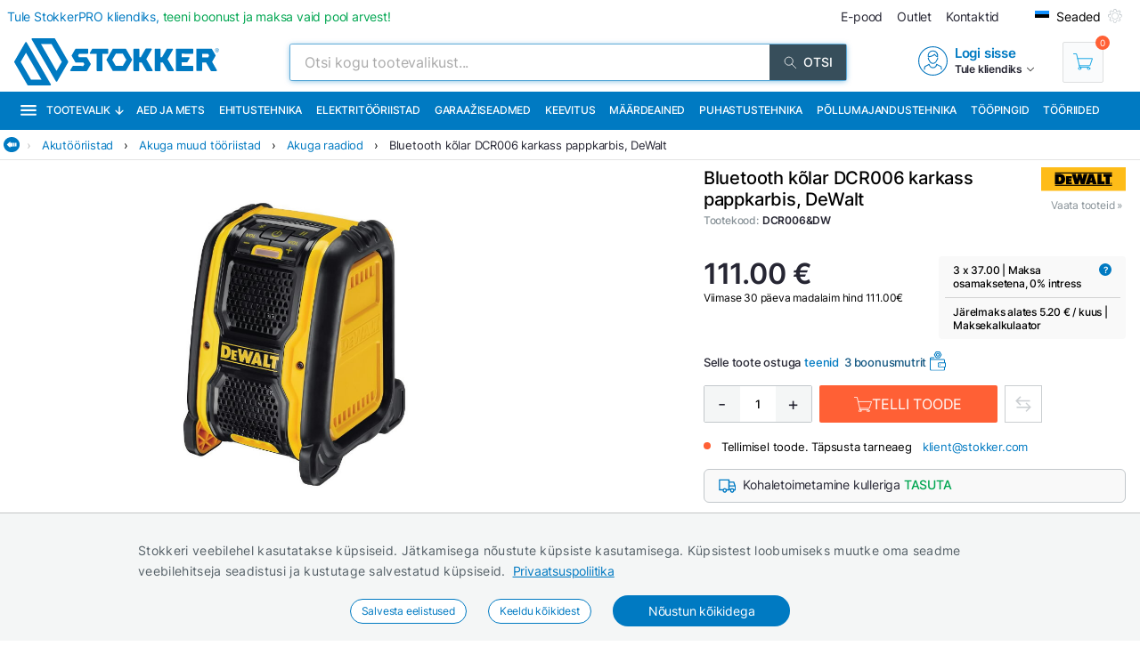

--- FILE ---
content_type: text/html; charset=utf-8
request_url: https://www.stokker.ee/bluetooth-kolar-dcr006-karkass-pappkarbis-dewalt-c-dcr006-dw
body_size: 43235
content:
<!DOCTYPE html><html lang="et"><head><meta charSet="utf-8"/><link rel="preconnect" href="https://media.stokker.com"/><link rel="dns-prefetch" href="https://media.stokker.com"/><meta name="google-site-verification" content="SLpYwLTBMKaI-_WJWtV5IOOJ5_EU7eJ2YWchaVlqCx0"/><link rel="canonical" href="https://www.stokker.ee/bluetooth-kolar-dcr006-karkass-pappkarbis-c-dcr006-dw"/><link rel="alternate" hrefLang="en" href="https://www.stokker.com/bluetooth-speaker-dcr006-carcass-in-carton-c-dcr006-dw"/><link rel="alternate" hrefLang="et-EE" href="https://www.stokker.ee/bluetooth-kolar-dcr006-karkass-pappkarbis-c-dcr006-dw"/><link rel="alternate" hrefLang="fi-FI" href="https://www.stokker.fi/bluetooth-speaker-dcr006-carcass-in-carton-c-dcr006-dw"/><link rel="alternate" hrefLang="lt-LT" href="https://www.stokker.lt/bluetooth-garsiakalbio-dcr006-korpusas-kartonas-c-dcr006-dw"/><link rel="alternate" hrefLang="lv-LV" href="https://www.stokker.lv/bluetooth-speaker-dcr006-carcass-in-cartonr-c-dcr006-dw"/><base href="/" lang="undefined"/><title>Bluetooth kõlar DCR006 karkass pappkarbis, DeWalt |  
              Stokker - tööriistad, masinad, hooldus</title><link rel="apple-touch-icon" sizes="180x180" href="/fav/apple-touch-icon.png?v=q1gfts456p"/><link rel="icon" type="image/png" sizes="32x32" href="/fav/favicon-32x32.png?v=q1gfts456p"/><link rel="icon" type="image/png" sizes="194x194" href="/fav/favicon-194x194.png?v=q1gfts456p"/><link rel="icon" type="image/png" sizes="192x192" href="/fav/android-chrome-192x192.png?v=q1gfts456p"/><link rel="icon" type="image/png" sizes="16x16" href="/fav/favicon-16x16.png?v=q1gfts456p"/><link rel="manifest" href="/fav/site.webmanifest?v=q1gfts456p"/><link rel="mask-icon" href="/fav/safari-pinned-tab.svg?v=q1gfts456p" color="#007ac2"/><link rel="shortcut icon" href="/fav/favicon.ico?v=q1gfts456p"/><meta name="msapplication-TileColor" content="#2b5797"/><meta name="msapplication-TileImage" content="/fav/mstile-144x144.png?v=q1gfts456p"/><meta name="msapplication-config" content="/fav/browserconfig.xml?v=q1gfts456p"/><meta name="theme-color" content="#ffffff"/><meta http-equiv="X-UA-Compatible" content="IE=edge"/><meta http-equiv="content-type" content="text/html; charset=utf-8"/><meta name="facebook-domain-verification" content="o35qkqcc98np9u6l5j9fcf4np7fa4b"/><meta name="SKYPE_TOOLBAR" content="SKYPE_TOOLBAR_PARSER_COMPATIBLE"/><meta name="format-detection" content="telephone=no"/><meta name="viewport" content="width=device-width, initial-scale=1.0,
            user-scalable=0, initial-scale=1, maximum-scale=5 shrink-to-fit=no"/><meta name="robots" content="INDEX,FOLLOW"/><meta name="keywords" content=""/><meta name="description" content=""/><meta property="og:title" content="Bluetooth kõlar DCR006 karkass pappkarbis, DeWalt |  
              Stokker - tööriistad, masinad, hooldus"/><meta property="og:image" content="https://media.stokker.com/prod/thumb/l/DCR/DCR006%26DW.jpg?v=20260126"/><meta property="og:description" content="Stokker"/><meta property="og:url" content="https://www.stokker.ee/bluetooth-kolar-dcr006-karkass-pappkarbis-c-dcr006-dw"/><meta property="og:type" content="website"/><script type="application/ld+json">{"@context":"http://schema.org","@type":"Product","name":"Bluetooth kõlar DCR006 karkass pappkarbis, DeWalt","image":"https://media.stokker.com/prod/thumb/m/DCR/DCR006%26DW.jpg?v=20260126","sku":"DCR006&DW","gtin":"5035048558539","url":"https://www.stokker.ee/bluetooth-kolar-dcr006-karkass-pappkarbis-c-dcr006-dw","google_product_category":6886,"brand":{"@type":"Brand","name":"DeWalt","logo":"https://media.stokker.com/brand/dewalt.svg"},"offers":{"@type":"Offer","priceCurrency":"EUR","price":"111.00","availability":"https://schema.org/OutOfStock"}}</script><link rel="preload" href="/right-arrow.svg" as="image" fetchpriority="high"/><link rel="preload" href="https://media.stokker.com/brand/dewalt.svg" as="image" fetchpriority="high"/><link rel="preload" href="https://media.stokker.com/svg/arrow-forward-outline.svg" as="image" fetchpriority="high"/><link rel="preload" href="/card-icons/truck.svg" as="image" fetchpriority="high"/><link rel="preload" href="https://media.stokker.com/svg/down-arrow.svg" as="image" fetchpriority="high"/><link rel="preload" href="https://media.stokker.com/gfx/icon-cart-white.svg" as="image" fetchpriority="high"/><link rel="preload" href="https://media.stokker.com/svg/compare.svg" as="image" fetchpriority="high"/><meta name="next-head-count" content="46"/><link data-next-font="" rel="preconnect" href="/" crossorigin="anonymous"/><script id="gcm-default" data-nscript="beforeInteractive">
      window.dataLayer = window.dataLayer || [];
      function gtag(){dataLayer.push(arguments);}
      gtag('consent', 'default', {
              ad_storage: 'denied',
              analytics_storage: 'denied',
              ad_user_data: 'denied',
              ad_personalization: 'denied',
              personalization_storage: 'denied',
              functionality_storage: 'granted',
              security_storage: 'granted',
              wait_for_update: 500
            });
    </script><link rel="preload" href="/_next/static/css/13e80983c9677cf8.css" as="style"/><link rel="stylesheet" href="/_next/static/css/13e80983c9677cf8.css" data-n-g=""/><link rel="preload" href="/_next/static/css/52398d293d950cb2.css" as="style"/><link rel="stylesheet" href="/_next/static/css/52398d293d950cb2.css"/><noscript data-n-css=""></noscript><script defer="" nomodule="" src="/_next/static/chunks/polyfills-c67a75d1b6f99dc8.js"></script><script defer="" src="/_next/static/chunks/9688.30c361aa19eb50d4.js"></script><script defer="" src="/_next/static/chunks/6915-d17764930b29b78f.js"></script><script defer="" src="/_next/static/chunks/1386-0de171bf075795b1.js"></script><script defer="" src="/_next/static/chunks/575.87f6cd7211d7edac.js"></script><script defer="" src="/_next/static/chunks/1433.7f3cf3feadddb779.js"></script><script defer="" src="/_next/static/chunks/1129-c697a7a82079a360.js"></script><script defer="" src="/_next/static/chunks/9679-3f606fa52da01e54.js"></script><script defer="" src="/_next/static/chunks/8001-e351035aef661071.js"></script><script defer="" src="/_next/static/chunks/4801.4bef8daed94b9fe6.js"></script><script defer="" src="/_next/static/chunks/6228.682d68a0f036b14f.js"></script><script defer="" src="/_next/static/chunks/8209.ee9a981a57c7041e.js"></script><script defer="" src="/_next/static/chunks/620-d803115570f5f732.js"></script><script defer="" src="/_next/static/chunks/915-d391c6dc5f86243e.js"></script><script defer="" src="/_next/static/chunks/6226.b8ab6dd4e205c1b2.js"></script><script defer="" src="/_next/static/chunks/2878.64bcf76a1738bfa9.js"></script><script src="/_next/static/chunks/webpack-35b2cc773c963280.js" defer=""></script><script src="/_next/static/chunks/framework-a3cbab521d0fa57a.js" defer=""></script><script src="/_next/static/chunks/main-e02d4ee2ebab4c21.js" defer=""></script><script src="/_next/static/chunks/pages/_app-f5f8b9e68815fd49.js" defer=""></script><script src="/_next/static/chunks/7036-2c707b3dadb1aa5d.js" defer=""></script><script src="/_next/static/chunks/pages/product/%5Bid%5D-c93272ce41f25d45.js" defer=""></script><script src="/_next/static/NfevyI2fMmjDXfRjAjaYf/_buildManifest.js" defer=""></script><script src="/_next/static/NfevyI2fMmjDXfRjAjaYf/_ssgManifest.js" defer=""></script><style id="server-side-styles">.wrapper-0-2-1 {
  left: 0;
  width: 100%;
  bottom: 0;
  opacity: 1;
  padding: 16px 24px;
  z-index: 9999;
  position: fixed;
  background: #F4F6F6;
  border-top: 1px solid rgb(0 0 0 / 20%);
  box-sizing: border-box;
  text-align: center;
  transition: all 600ms ease;
}
.fadeOut-0-2-2 {
  opacity: 0;
  transform: translateY(100%);
}
.cookieNotification-0-2-3 {
  width: 100%;
  margin: auto;
  max-width: 970px;
  text-align: left;
  line-height: 1.7;
}
.cookieLabelWrapper-0-2-4 {
  width: 100%;
  margin: auto;
  max-width: 970px;
  line-height: 1.7;
}
.cookieLabel-0-2-5 {
  font-size: 14px;
  font-weight: 400;
  letter-spacing: 0.32px;
}
.privacyPolicyLink-0-2-6 {
  font-size: 14px;
  font-weight: 400;
  margin-left: 8px;
  text-decoration: underline;
}
.cookieButtons-0-2-7 {
  margin: 16px auto auto 0;
  display: flex;
  align-items: center;
  justify-content: center;
}
.cookieSettingsButton-0-2-8 {
  color: #007ac2;
  border: 1px solid;
  cursor: pointer;
  margin: auto 12px;
  display: inline-block;
  padding: 3px 12px;
  font-size: 12px;
  background: #fff;
  border-radius: 30px;
  text-decoration: none;
}
.cookieConfirmButton-0-2-9 {
  color: #fff;
  cursor: pointer;
  margin: auto 12px;
  padding: 6px 40px;
  font-size: 14px;
  background: #007ac2;
  border-radius: 30px;
}
.overlay-0-2-10 {
  top: 0;
  left: 0;
  width: 100%;
  height: 100%;
  display: flex;
  z-index: 10000;
  position: fixed;
  background: rgba(0,0,0,0.5);
  align-items: center;
  justify-content: center;
}
.modal-0-2-11 {
  width: 90%;
  padding: 24px 24px;
  max-width: 600px;
  background: #fff;
  box-shadow: 0 6px 30px rgba(0,0,0,0.2);
  text-align: left;
  border-radius: 8px;
}
.title-0-2-12 {
  margin: 0 0 8px 0;
  font-size: 18px;
}
.intro-0-2-13 {
  color: #566168;
  font-size: 14px;
  font-weight: 400;
  margin-bottom: 16px;
  letter-spacing: 0.32px;
}
.checkboxRow-0-2-14 {
  border: 1px solid #eee;
  display: flex;
  padding: 8px;
  border-radius: 2px;
  margin-bottom: 16px;
  flex-direction: column;
}
.checkboxLabelRow-0-2-15 {
  cursor: pointer;
  display: flex;
  align-items: center;
}
.checkboxInput-0-2-16 {
  width: 16px;
  cursor: pointer;
  height: 16px;
  margin-right: 8px;
}
.checkboxDescription-0-2-17 {
  color: #666;
  font-size: 0.9em;
  margin-top: 5px;
}
.securityRow-0-2-18 {
  border: none;
  display: flex;
  padding: 8px;
  border-radius: 2px;
  margin-bottom: 16px;
  flex-direction: column;
}
.popupButtonRow-0-2-19 {
  gap: 8px;
  display: flex;
  margin-top: 24px;
  justify-content: flex-end;
}
.cancelButton-0-2-20 {
  color: #374E5B;
  border: 1px solid #c2c7cb;
  cursor: pointer;
  padding: 8px 12px;
  background: transparent;
  border-radius: 6px;
}
.saveButton-0-2-21 {
  color: #fff;
  border: none;
  cursor: pointer;
  padding: 8px 14px;
  background: #007ac2;
  border-radius: 6px;
}
.buttonGroup-0-2-22 {
  gap: 8px;
  display: flex;
  margin-top: 24px;
  justify-content: flex-end;
}
.denyAllButton-0-2-23 {
  color: white;
  border: none;
  cursor: pointer;
  padding: 10px 15px;
  border-radius: 6px;
  background-color: #f44336;
}
.saveButtonAlt-0-2-24 {
  color: white;
  border: none;
  cursor: pointer;
  padding: 10px 15px;
  border-radius: 6px;
  background-color: #007bff;
}
.acceptAllButton-0-2-25 {
  color: white;
  border: none;
  cursor: pointer;
  padding: 10px 15px;
  border-radius: 6px;
  background-color: #4CAF50;
}
.cookieChangeButton-0-2-26 {
  left: 10px;
  color: #fff;
  width: 32px;
  border: 1px solid #007ac2;
  bottom: 10px;
  cursor: pointer;
  height: 32px;
  display: flex;
  padding: 4px;
  z-index: 10001;
  position: fixed;
  align-items: center;
  border-radius: 50%;
  justify-content: center;
  background-color: #fff;
}
.layout-0-2-27 {
  max-height: 100dvh;
}
.loadingGear-0-2-28 {
  top: 0%;
  left: 0%;
  width: 100%;
  height: 100%;
  display: flex;
  z-index: 9999;
  position: fixed;
  background: rgba(0,0,0,0.2);
  align-items: center;
  justify-content: center;
}
.b_wrapper-0-2-95 {
  width: 100%;
  height: 34px;
  margin: 0 auto 8px auto;
  display: flex;
  position: relative;
  max-width: 1460px;
  align-items: center;
  border-bottom: 1px solid #e3e3e3;
  justify-content: flex-start;
}
.b_backButton-0-2-96 {
  width: 18px;
  cursor: pointer;
  height: 18px;
  margin-left: 4px;
}
.linksBox-0-2-97 {
  width: calc(100% - 18px);
  height: 100%;
  margin: 0 0 0 auto;
  display: flex;
  padding: 4px 4px 4px 8px;
  overflow-x: auto;
  align-items: center;
  white-space: nowrap;
  justify-content: flex-start;
  scroll-behavior: smooth;
}
.linksBox-0-2-97::-webkit-scrollbar {
  height: 2px;
}
.linksBox-0-2-97::-webkit-scrollbar-thumb {
  background: rgba(0,122,194, 0.5);
  border-radius: 1px;
}
.linksBox-0-2-97::-webkit-scrollbar-track {
  background: rgba(0,0,0, 0);
}
@media screen and (min-width: 660px) and (max-width: 1024px) {
  .linksBox-0-2-97 {
    width: calc(100dvw - 18px);
  }
}
@media screen and (max-width: 660px) {
  .linksBox-0-2-97 {
    width: calc(100dvw - 24px);
  }
}
  .pseudoShadow-0-2-98 {
    top: 0;
    left: 22px;
    width: 24px;
    height: 100%;
    position: absolute;
    background: linear-gradient(to left, rgba(255,255,255, 0) -10%,rgba(255,255,255, 1) 80%);
  }
  .pseudoArrow-0-2-99 {
    margin: auto 12px auto 0px;
    font-size: 13px;
    font-weight: 400;
  }
  .linkFont-0-2-100 {
    color: #007ac2;
    margin: auto 12px auto 0px;
    font-size: 13px;
    font-weight: 400;
  }
  .textFont-0-2-101 {
    color: #262633;
    margin: auto 12px auto 0px;
    font-size: 13px;
    font-weight: 400;
  }
  .wrapper-0-2-144 {
    top: 100%;
    z-index: 998;
    overflow: hidden;
    position: absolute;
    background: #fff;
    box-shadow: 0 12px 30px 7px rgba(86,97,104,0.1);
    transition: 1s;
    border-radius: 4px;
    backface-visibility: hidden;
  }
@media screen and (min-width: 660px) and (max-width: 1024px) {
  .wrapper-0-2-144 {
    z-index: 1100;
  }
}
@media screen and (max-width: 660px) {
  .wrapper-0-2-144 {
    width: 100%;
    z-index: 1100;
  }
}
  .headerWrapper-0-2-145 {
    width: 100%;
    display: flex;
    padding: 24px 32px;
    background: #007ac2;
    align-items: center;
    justify-content: space-between;
  }
@media screen and (max-width: 660px) {
  .headerWrapper-0-2-145 {
    padding: 24px 16px;
  }
}
  .closeButton-0-2-146 {
    cursor: pointer;
    filter: brightness(0) saturate(100%) invert(100%) sepia(0%)
     saturate(28%) hue-rotate(61deg) brightness(108%) contrast(108%);
    display: flex;
    align-items: center;
    justify-content: center;
  }
  .closeButton-0-2-146:hover {
    filter: brightness(0) saturate(100%) invert(98%) sepia(31%)
       saturate(61%) hue-rotate(255deg) brightness(110%) contrast(78%);
  }
  .closeButtonLabel-0-2-147 {
    font-size: 13px;
    font-weight: 600;
    margin-left: 6px;
  }
  .closeButtonImage-0-2-148 {
    width: 8px;
    height: 8px;
    transform: rotate(180deg);
  }
  .titleBox-0-2-149 {
    display: block;
  }
  .titleLabel-0-2-150 {
    color: #fff;
  }
  .wrapper-0-2-136 {
    width: 75%;
    position: relative;
    min-height: 65px;
    margin-bottom: 8px;
  }
@media screen and (max-width: 660px) {
  .wrapper-0-2-136 {
    width: 100%;
  }
}
  .titleLabel-0-2-137 {
    margin: 0;
    font-size: 20px;
    font-weight: 500;
  }
@media screen and (min-width: 660px) and (max-width: 1024px) {
  .titleLabel-0-2-137 {
    display: block;
    text-align: center;
  }
}
@media screen and (max-width: 660px) {
  .titleLabel-0-2-137 {
    width: 100%;
    text-align: center;
  }
}
  .titleAddInfo-0-2-138 {
    display: flex;
  }
@media screen and (min-width: 660px) and (max-width: 1024px) {
  .titleAddInfo-0-2-138 {
    display: block;
    text-align: center;
  }
}
@media screen and (max-width: 660px) {
  .titleAddInfo-0-2-138 {
    display: block;
    text-align: center;
  }
}
  .titleLabelWrapper-0-2-139 {
    display: block;
  }
  .addInfoLabel-0-2-140 {
    color: #879197;
    font-size: 12px;
    font-weight: 500;
    margin-right: 4px;
  }
  .addInfoValueBold-0-2-141 {
    color: #262633;
    font-size: 12px;
    font-weight: 600;
    margin-right: 8px;
  }
  .lastOrderedLabel-0-2-142 {
    margin: 3px 6px 3px 16px;
    display: inline-block;
    font-size: 13px;
    font-weight: 400;
  }
  .lastOrderedLabelValue-0-2-143 {
    display: inline-block;
    font-size: 13px;
    font-weight: 500;
  }
  .priceContainer-0-2-175 {  }
  .priceStokkerProLink-0-2-176 {
    width: fit-content;
    margin: auto auto auto 0px;
    display: block;
  }
@media screen and (max-width: 660px) {
  .priceStokkerProLink-0-2-176 {
    width: 100%;
    margin: auto;
    text-align: center;
  }
}
  .priceStokkerProLinkLabel-0-2-177 {
    color: #B71C1C;
    font-size: 12px;
    font-weight: 500;
  }
  .priceBox-0-2-178 {
    width: 100%;
    display: flex;
  }
@media screen and (max-width: 660px) {
  .priceBox-0-2-178 {
    display: block;
    text-align: center;
  }
}
  .currentPrice-0-2-179 {
    font-size: 24px;
    font-weight: 500;
    white-space: nowrap;
  }
  .currentPriceInteger-0-2-180 {  }
  .regularPriceBox-0-2-181 {
    width: 100%;
    margin: 0 0 16px 0;
    display: flex;
    margin-top: 8px;
  }
@media screen and (min-width: 660px) and (max-width: 1024px) {
  .regularPriceBox-0-2-181 {
    justify-content: center;
  }
}
@media screen and (max-width: 660px) {
  .regularPriceBox-0-2-181 {
    justify-content: center;
  }
}
  .regularPrice-0-2-182 {
    font-size: 12px;
    font-weight: 400;
    white-space: nowrap;
    margin-right: 6px;
  }
  .regularPriceLabel-0-2-183 {
    font-size: 12px;
    font-weight: 400;
    white-space: nowrap;
  }
  .priceBlack-0-2-184 {
    color: #262633;
  }
  .priceRed-0-2-185 {
    color: #B71C1C;
  }
  .smallText-0-2-186 {
    color: #262633;
    font-size: 10px;
  }
  .packagePriceLine-0-2-187 {
    width: 100%;
    display: block;
    margin-top: 8px;
    text-align: left;
  }
@media screen and (max-width: 660px) {
  .packagePriceLine-0-2-187 {
    text-align: center;
  }
}
  .packagePriceNormal-0-2-188 {
    font-size: 13px;
    font-weight: 400;
  }
  .packagePriceRed-0-2-189 {
    color: #B71C1C;
    font-size: 16px;
    font-weight: 600;
  }
  .bonusEarn-0-2-190 {
    width: 100%;
    display: flex;
    margin-top: 16px;
    align-items: center;
    justify-content: flex-start;
  }
@media screen and (max-width: 660px) {
  .bonusEarn-0-2-190 {
    width: fit-content;
    margin: auto;
  }
}
  .bonusEarnLabel-0-2-191 {
    color: #262633;
    font-size: 13px;
    font-weight: 500;
    margin-right: 4px;
  }
  .bonusEarnLink1-0-2-192 {
    color: #007ac2;
    font-size: 13px;
    font-weight: 500;
    margin-right: 6px;
  }
  .bonusEarnLink2-0-2-193 {
    color: #135782;
    display: flex;
    font-size: 13px;
    align-items: center;
    font-weight: 500;
    margin-right: 4px;
    justify-content: center;
  }
  .pocketImage-0-2-194 {
    width: 18px;
    height: auto;
    display: inline-block;
    margin-top: -2px;
    margin-left: 4px;
  }
  .priceContainer-d4-0-2-195 {
    width: 100%;
    margin: 0 0 16px 0;
  }
  .currentPriceInteger-d5-0-2-196 {
    font-size: 32px;
    font-weight: 600;
  }
  .priceContainer-d6-0-2-344 {
    width: 100%;
    margin: 0 0 16px 0;
  }
  .currentPriceInteger-d7-0-2-345 {
    font-size: 32px;
    font-weight: 600;
  }
  .wrapper-0-2-197 {
    width: 100%;
  }
  .basketContainer-0-2-198 {  }
  .quantityBox-0-2-199 {
    width: fit-content;
    border: 1px solid #c2c7cb;
    height: fit-content;
    margin: 0px 8px 0px 0px;
    display: flex;
    align-items: center;
    border-radius: 2px;
    justify-content: center;
  }
  .quantityInput-0-2-200 {
    width: 40px;
    border: none;
    height: 40px;
    font-size: 13px;
    text-align: center;
    font-weight: 500;
    line-height: 40px;
  }
  .quantityInput-0-2-200:focus {
    outline: none;
  }
  .quantityInput-0-2-200::-webkit-outer-spin-button {
    margin: 0;
    -webkit-appearance: none;
  }
  .quantityInput-0-2-200::-webkit-inner-spin-button {
    margin: 0;
    -webkit-appearance: none;
  }
  .addToBasketButton-0-2-201 {
    cursor: pointer;
    height: 42px;
    display: flex;
    min-width: 200px;
    background: #00A651;
    align-items: center;
    margin-right: 8px;
    border-radius: 2px;
    justify-content: center;
  }
  .addToBasketButton-0-2-201:hover {
    background: #028542;
  }
@media screen and (max-width: 660px) {
  .addToBasketButton-0-2-201 {
    margin-right: 0;
  }
}
  .pl_1-0-2-202 {
    padding-left: 16px;
  }
  .pl_2-0-2-203 {
    padding-left: 0;
  }
  .addToBasketButtonLabel-0-2-204 {
    color: #fff;
    font-size: 16px;
    font-weight: 400;
    text-transform: uppercase;
  }
  .notActiveAddButton-0-2-205 {
    width: 200px;
    cursor: pointer;
    height: 42px;
    display: flex;
    background: #566168;
    align-items: center;
    margin-right: 8px;
    border-radius: 2px;
    justify-content: center;
  }
  .notActiveAddButtonGear-0-2-206 {
    width: 20px;
    height: 20px;
    display: flex;
    align-items: center;
    justify-content: center;
  }
  .compareLink-0-2-207 {
    width: 42px;
    border: 1px solid #c9cdd0;
    cursor: pointer;
    filter: brightness(0) saturate(100%) invert(30%) sepia(77%) 
      saturate(1615%) hue-rotate(179deg) brightness(95%) contrast(101%);
    padding: 11px;
    margin-right: 8px;
  }
  .compareButton-0-2-208 {
    width: 42px;
    border: 1px solid #c9cdd0;
    cursor: pointer;
    filter: brightness(0) saturate(100%) invert(90%) sepia(9%) 
      saturate(96%) hue-rotate(163deg) brightness(90%) contrast(94%);
    padding: 11px;
    margin-right: 8px;
  }
  .compareButton-0-2-208:hover {
    filter: brightness(0) saturate(100%) invert(30%) sepia(77%) 
        saturate(1615%) hue-rotate(179deg) brightness(95%) contrast(101%);
  }
  .addToFavButton-0-2-209 {
    width: 42px;
    border: 1px solid #c9cdd0;
    cursor: pointer;
    filter: grayscale(100%);
    padding: 12px;
    margin-right: 6px;
  }
  .addToFavButton-0-2-209:hover {
    filter: grayscale(0%);
    border-color: #007ac2;
  }
  .compareWarning-0-2-210 {
    top: 0;
    left: 0;
    width: 100%;
    height: 40px;
    display: flex;
    z-index: 1100;
    position: fixed;
    background: #febd19;
    align-items: center;
    justify-content: center;
  }
  .orderProductButton-0-2-211 {
    width: 200px;
    cursor: pointer;
    height: 42px;
    display: flex;
    background: #ff6035;
    align-items: center;
    margin-right: 8px;
    border-radius: 2px;
    justify-content: center;
  }
  .orderProductButton-0-2-211:hover {
    background: #ef4f24;
  }
  .orderProductButtonGreen-0-2-212 {
    width: 200px;
    cursor: pointer;
    height: 42px;
    display: flex;
    background: #00A651;
    align-items: center;
    margin-right: 8px;
    border-radius: 2px;
    justify-content: center;
  }
  .orderProductButtonGreen-0-2-212:hover {
    background: #04a150;
  }
  .askOfferButton-0-2-213 {
    color: #fff;
    border: 1px solid #00A651;
    cursor: pointer;
    display: flex;
    padding: 10px 16px;
    background: #00A651;
    align-items: center;
    margin-right: 12px;
    border-radius: 2px;
    text-transform: uppercase;
    justify-content: center;
  }
@media screen and (min-width: 660px) and (max-width: 1024px) {
  .askOfferButton-0-2-213 {
    height: 42px;
  }
}
@media screen and (max-width: 660px) {
  .askOfferButton-0-2-213 {
    height: 42px;
    margin-right: 0;
  }
}
  .askOfferButtonBlue-0-2-214 {
    color: #007ac2;
    border: 1px solid #007ac2;
    cursor: pointer;
    display: flex;
    padding: 0 16px;
    align-items: center;
    margin-right: 6px;
    justify-content: center;
  }
  .qButton-0-2-215 {
    color: #262633;
    width: 40px;
    cursor: pointer;
    height: 40px;
    font-size: 20px;
    background: #F4F6F6;
    text-align: center;
    line-height: 40px;
  }
  .qButton-0-2-215:hover {
    background: #c2c7cb;
  }
  .basketContainer-d1-0-2-216 {
    width: 100%;
    margin: 0px 0px 16px 0px;
    display: flex;
    align-items: center;
  }
@media screen and (min-width: 660px) and (max-width: 1024px) {
  .basketContainer-d1-0-2-216 {
    justify-content: center;
  }
}
@media screen and (max-width: 660px) {
  .basketContainer-d1-0-2-216 {
    justify-content: center;
  }
}
  .basketContainer-d4-0-2-346 {
    width: 100%;
    margin: 0px 0px 16px 0px;
    display: flex;
    align-items: center;
  }
@media screen and (min-width: 660px) and (max-width: 1024px) {
  .basketContainer-d4-0-2-346 {
    justify-content: center;
  }
}
@media screen and (max-width: 660px) {
  .basketContainer-d4-0-2-346 {
    justify-content: center;
  }
}
  .wrapper-0-2-217 {
    width: 100%;
  }
  .availabilityInfoBox-0-2-218 {
    width: 100%;
    display: flex;
    align-items: center;
    justify-content: flex-start;
  }
@media screen and (min-width: 660px) and (max-width: 1024px) {
  .availabilityInfoBox-0-2-218 {
    justify-content: center;
  }
}
@media screen and (max-width: 660px) {
  .availabilityInfoBox-0-2-218 {
    width: 92%;
    margin: auto;
    justify-content: center;
  }
}
  .availabilityDot-0-2-219 {
    width: 4px;
    height: 4px;
    padding: 4px;
    margin-right: 12px;
    border-radius: 50%;
  }
  .orange-0-2-220 {
    background: #ff6035;
  }
  .green-0-2-221 {
    background: #00A651;
  }
  .greenCircle-0-2-222 {
    border: 2px solid #00A651;
    padding: 2px;
    background: #fff;
  }
  .velvetCircle-0-2-223 {
    border: 2px solid #6c09c2;
    padding: 2px;
    background: #fff;
  }
  .productCode-0-2-224 {
    display: block;
    font-size: 12px;
    margin-right: 16px;
  }
  .availabilityABC-0-2-225 {
    color: #879197;
    display: block;
    font-size: 13px;
    margin-right: 12px;
  }
  .availability-0-2-226 {
    display: block;
  }
  .availabilityStatus-0-2-227 {
    font-size: 13px;
    font-weight: 400;
  }
  .availabilityButton-0-2-228 {
    cursor: pointer;
  }
  .availabilityButtonLabel-0-2-229 {
    color: #007ac2;
    font-size: 13px;
    font-weight: 400;
    margin-left: 12px;
  }
  .sendEmailLink-0-2-230 {
    color: #007ac2;
    font-size: 13px;
    font-weight: 400;
    margin-left: 12px;
    text-decoration: none;
  }
  .availLabel-0-2-231 {
    flex: 1;
    color: #262633;
    display: block;
    font-size: 12px;
    text-align: right;
    margin-right: 0;
  }
@media screen and (max-width: 660px) {
  .availLabel-0-2-231 {
    text-align: center;
  }
}
  .wrapper-0-2-161 {
    width: 100%;
    margin: 16px 0;
  }
@media screen and (max-width: 660px) {
  .wrapper-0-2-161 {
    width: fit-content;
    margin: 16px auto;
    text-align: center;
  }
}
  .modelsInfo-0-2-162 {
    width: 100%;
    position: relative;
    margin-bottom: 10px;
  }
  .modelsInfoLabel-0-2-163 {
    color: #879197;
    font-size: 13px;
    font-weight: 400;
  }
  .modelsInfoLinks-0-2-164 {
    display: flex;
    flex-wrap: wrap;
    align-items: center;
    justify-content: flex-start;
  }
@media screen and (max-width: 660px) {
  .modelsInfoLinks-0-2-164 {
    justify-content: center;
  }
}
  .modelInfoLink-0-2-165 {
    border: 1px solid #e3e3e3;
    margin: 6px 6px 0 0;
    padding: 4px 12px;
    position: relative;
    border-radius: 2px;
  }
  .modelInfoLink-0-2-165:hover {
    color: #fff;
    background: #007ac2;
  }
  .modelInfoLinkActive-0-2-166 {
    color: #fff;
    background: #007ac2;
  }
  .modelInfoLinkNotActive-0-2-167 {
    color: #262633;
    background: #fff;
  }
  .modelInfoLabel-0-2-168 {
    font-size: 12px;
    font-weight: 400;
  }
  .modelInfoDot-0-2-169 {
    right: 2px;
    width: 6px;
    bottom: 2px;
    height: 6px;
    position: absolute;
    border-radius: 50%;
  }
  .modelInfoDotGreen-0-2-170 {
    background: #00A651;
  }
  .modelInfoDotRed-0-2-171 {
    background: #ff6035;
  }
  .infoAppLink-0-2-172 {
    color: #007ac2;
    cursor: pointer;
    font-size: 13px;
    font-weight: 400;
    margin-left: 0;
  }
  .greenCircle-0-2-173 {
    border: 2px solid #00A651;
    background: #fff;
  }
  .velvetCircle-0-2-174 {
    border: 2px solid #6c09c2;
    background: #fff;
  }
  .wrapper-0-2-151 {
    width: 100%;
    margin: 8px 0;
  }
@media screen and (max-width: 660px) {
  .wrapper-0-2-151 {
    width: fit-content;
    margin: 16px auto;
    text-align: center;
  }
}
  .variationsInfo-0-2-152 {
    width: 100%;
    display: flex;
    flex-wrap: wrap;
    align-items: center;
    justify-content: flex-start;
  }
  .variationsInfoLink-0-2-153 {
    width: 60px;
    margin: 4px 6px 4px 0;
    padding: 2px;
    position: relative;
    border-radius: 2px;
  }
  .variationsInfoLinkActive-0-2-154 {
    border: 1px solid #007ac2;
  }
  .variationsInfoLinkNotActive-0-2-155 {
    border: none;
  }
  .modelInfoDot-0-2-156 {
    right: 2px;
    width: 6px;
    bottom: 2px;
    height: 6px;
    position: absolute;
    border-radius: 50%;
  }
  .modelInfoDotGreen-0-2-157 {
    background: #00A651;
  }
  .modelInfoDotRed-0-2-158 {
    background: #ff6035;
  }
  .greenCircle-0-2-159 {
    border: 2px solid #00A651;
    background: #fff;
  }
  .velvetCircle-0-2-160 {
    border: 2px solid #6c09c2;
    background: #fff;
  }
  .wrapper-0-2-121 {
    width: 100%;
    margin: 0 auto 0 auto;
    position: relative;
    max-width: calc(1460 /2);
  }
@media screen and (max-width: 660px) {
  .wrapper-0-2-121 {
    padding-left: 0;
  }
}
  .brandLogoBox-0-2-122 {
    top: 0;
    right: 0;
    width: 20%;
    display: block;
    z-index: 998;
    position: absolute;
    text-align: right;
  }
  .brandLogoBox-0-2-122 img {
    width: auto!important;
    display: inline!important;
    max-width: 100%;
    max-height: 100px;
  }
  .brandLogoBoxLabelBox-0-2-123 {
    display: flex;
    margin-top: 4px;
    align-items: center;
    justify-content: flex-end;
  }
  .brandLogoBoxLabel-0-2-124 {
    color: #879197;
    display: block;
    font-size: 12px;
    font-weight: 400;
    margin-right: 4px;
  }
  .arrowImage-0-2-125 {
    width: 8px;
    filter: brightness(0) saturate(100%) invert(59%) sepia(20%)
     saturate(138%) hue-rotate(159deg) brightness(92%) contrast(95%);
    height: 8px;
  }
  .arrowImage-0-2-125 img {
    width: 8px;
    height: 8px;
    display: block!important;
  }
  .priceTags-0-2-126 {
    width: 100%;
    margin: 16px 0 0 0;
    display: flex;
    align-items: center;
    justify-content: flex-start;
  }
  .priceTagsLabel-0-2-127 {
    color: #262633;
    display: block;
    font-size: 12px;
    font-weight: 500;
    margin-right: 16px;
  }
  .priceTagButton-0-2-128 {
    color: #262633;
    cursor: pointer;
    margin: 0 6px;
    font-size: 14px;
    font-weight: 500;
  }
  .priceTagButton-0-2-128:hover {
    color: #007ac2;
  }
  .disableGrouping-0-2-129 {
    width: 100%;
    display: flex;
    margin-top: 16px;
    align-items: center;
    justify-content: flex-start;
  }
  .button-0-2-130 {
    color: #007ac2;
    border: 1px solid #007ac2;
    cursor: pointer;
    margin: 1px 2px 1px 0;
    padding: 2px 4px;
    font-size: 10px;
    background: #fff;
    text-align: right;
    font-weight: 500;
    border-radius: 4px;
    text-transform: uppercase;
  }
  .button-0-2-130:hover {
    color: #fff;
    background: #007ac2;
  }
  .mBlock-0-2-131 {
    width: 100%;
    border: 1px solid #c2c7cb;
    padding: 4px 8px;
    background: #f9f9f9;
    margin-top: 16px;
    border-radius: 6px;
  }
@media screen and (max-width: 660px) {
  .mBlock-0-2-131 {
    width: 92%;
    margin: 16px auto 0 auto;
  }
}
  .mRow-0-2-132 {
    margin: 4px 0;
    display: flex;
    align-items: end;
    justify-content: flex-start;
  }
@media screen and (max-width: 660px) {
  .mRow-0-2-132 {
    margin: 8px auto;
    align-items: center;
  }
}
  .mImage-0-2-133 {
    width: 20px;
    filter: brightness(0) saturate(100%) invert(34%) sepia(99%)
      saturate(955%) hue-rotate(174deg) brightness(89%) contrast(104%);
    height: 20px;
    margin-left: 8px;
    margin-right: 8px;
  }
  .mText-0-2-134 {
    width: calc(100% - 28px);
  }
  .mLabel-0-2-135 {
    color: #262633;
    display: block;
    font-size: 14px;
    font-weight: 400;
  }
  .deliveryCountryBox-0-2-283 {
    display: flex;
    position: relative;
    align-items: center;
  }
  .deliveryCountryLabel-0-2-284 {
    color: rgba(255,255,255, .6);
    display: block;
    font-size: 12px;
    font-weight: 400;
    margin-right: 12px;
  }
  .deliveryCountryButton-0-2-285 {
    cursor: pointer;
    display: flex;
    align-items: center;
    justify-content: center;
  }
  .deliveryCountryButtonLabel-0-2-286 {
    color: #fff;
    display: block;
    font-size: 14px;
    font-weight: 400;
    margin-right: 12px;
  }
  .deliveryCountryBlackLabel-0-2-287 {
    color: #262633;
    display: block;
    font-size: 12px;
    font-weight: 400;
    margin-right: 6px;
  }
  .verticalArrowFlipper-0-2-288 {
    width: 10px;
    display: flex;
    align-items: center;
    margin-left: 6px;
    justify-content: center;
  }
  .deliveryCountriesModal-0-2-289 {
    top: 102%;
    right: -30px;
    width: 100%;
    border: 1px solid #dedfe0;
    z-index: 999;
    overflow: auto;
    position: absolute;
    min-width: 200px;
    background: #fff;
    max-height: 300px;
    border-radius: 4px;
    scrollbar-width: thin;
  }
  .deliveryCountriesModal-0-2-289::-webkit-scrollbar {
    width: 5px;
    height: 5px;
  }
  .deliveryCountriesModal-0-2-289::-webkit-scrollbar-track {
    width: 12px;
    background: #eee;
    box-shadow: inset 0 0 5px grey;
    border-radius: 3px;
  }
  .deliveryCountriesModal-0-2-289::-webkit-scrollbar-thumb {
    background: #aaa;
    border-radius: 3px;
  }
  .deliveryCountriesModal-0-2-289::-webkit-scrollbar-thumb:hover {
    background: #888;
  }
  .deliveryCountryModalItem-0-2-290 {
    cursor: pointer;
    display: flex;
    padding: 6px 8px;
    align-items: center;
    justify-content: left;
  }
  .deliveryCountryModalItem-0-2-290:hover {
    background: rgba(0,0,0, .05);
  }
  .deliveryCountryModalItemLabel-0-2-291 {
    color: #262633;
    display: block;
    font-size: 12px;
    font-weight: 400;
    margin-left: 6px;
  }
  .layout-0-2-232 {
    width: 100%;
    margin: 0 auto;
    padding: 0 16px;
    max-width: 1460px;
    align-items: flex-start;
    justify-content: space-between;
  }
  .flex-0-2-233 {
    display: flex;
  }
  .block-0-2-234 {
    display: block;
  }
  .w38-0-2-235 {
    width: 38%;
  }
  .w60-0-2-236 {
    width: 60%;
  }
  .w100-0-2-237 {
    width: 100%;
  }
  .acWrapper-0-2-238 {
    display: flex;
    overflow: hidden;
    align-items: center;
    flex-direction: column;
    justify-content: flex-start;
  }
  .acButton-0-2-239 {
    color: #262633;
    width: 100%;
    cursor: pointer;
    display: flex;
    padding: 8px 10px 8px 0px;
    font-size: 14px;
    align-items: center;
    font-weight: 600;
    border-bottom: 1px solid #e3e3e3;
    justify-content: left;
  }
@media screen and (max-width: 660px) {
  .acButton-0-2-239 {
    font-size: 12px;
  }
}
  .acModal-0-2-240 {
    color: #262633;
    width: 100%;
    position: relative;
    max-height: 0px;
    transition: max-height 0.8s cubic-bezier(0, 1, 0, 1);
    line-height: 1.3;
    letter-spacing: -0.2px;
  }
  .show-0-2-241 {
    height: auto;
    max-height: 9999px;
    transition: all 0.8s cubic-bezier(1, 0, 1, 0);
  }
  .contentBox-0-2-242 {
    padding: 8px 0px 8px 0px;
  }
  .productPhotosDisclaimer-0-2-243 {
    font-size: 14px;
    font-weight: 400;
  }
@media screen and (max-width: 660px) {
  .productPhotosDisclaimer-0-2-243 {
    font-size: 12px;
  }
}
  .description-0-2-244 {
    color: #262633;
    font-size: 14px;
    font-weight: 400;
    line-height: 1.4;
    padding-bottom: 16px;
  }
@media screen and (max-width: 660px) {
  .description-0-2-244 {
    font-size: 12px;
  }
}
  .table-0-2-245 {
    width: 100%;
    margin: 0 auto 16px 0;
    border-collapse: collapse;
  }
  .t100-0-2-246 {
    max-width: %;
  }
  .t400-0-2-247 {
    max-width: 400px;
  }
  .odd-0-2-248 {
    background: #fff;
  }
  .even-0-2-249 {
    background: #F4F6F6;
  }
  .tr-0-2-250 {
    border-bottom: 1px solid rgba(0,0,0, 0);
  }
  .tr-0-2-250:hover {
    border-bottom: 1px solid rgba(0,0,0, .1);
  }
  .td-0-2-251 {
    border: none;
    padding: 2px;
  }
  .tableTitleCol_1-0-2-252 {
    width: auto;
    padding: 4px 8px 4px 8px;
    text-align: left;
  }
  .tableValueCol_1-0-2-253 {
    width: 180px;
    text-align: right;
  }
@media screen and (max-width: 660px) {
  .tableValueCol_1-0-2-253 {
    width: 80px;
    padding-right: 8px;
  }
}
  .tableValueCol_2-0-2-254 {
    width: auto;
    text-align: right;
  }
  .tableTitle-0-2-255 {
    color: #262633;
    font-size: 14px;
    font-weight: 400;
  }
@media screen and (max-width: 660px) {
  .tableTitle-0-2-255 {
    font-size: 12px;
  }
}
  .tableLabel-0-2-256 {
    display: block;
    font-size: 14px;
    font-weight: 400;
    white-space: nowrap;
  }
@media screen and (max-width: 660px) {
  .tableLabel-0-2-256 {
    font-size: 12px;
  }
}
  .tlc_1a-0-2-257 {
    color: #00A651;
  }
  .tlc_1b-0-2-258 {
    color: #007ac2;
  }
  .tlc_2-0-2-259 {
    color: #262633;
  }
  .tlcu_1-0-2-260 {
    cursor: pointer;
  }
  .tableLinkLabel-0-2-261 {
    color: #007ac2;
    display: block;
    font-size: 14px;
    font-weight: 400;
    text-transform: capitalize;
  }
@media screen and (max-width: 660px) {
  .tableLinkLabel-0-2-261 {
    font-size: 12px;
  }
}
  .tableLinkLabel_1-0-2-262 {
    color: #007ac2!important;
    display: block;
    font-size: 14px;
    font-weight: 400;
    text-transform: unset;
  }
@media screen and (max-width: 660px) {
  .tableLinkLabel_1-0-2-262 {
    font-size: 12px;
  }
}
  .pictoWrapper-0-2-263 {
    width: 100%;
    height: fit-content;
    margin: 0px auto 8px auto;
    display: flex;
  }
  .pictoImageBox-0-2-264 {
    width: 12%;
    padding: 0px 16px 0px 0px;
  }
@media screen and (max-width: 660px) {
  .pictoImageBox-0-2-264 {
    width: 20%;
  }
}
  .pictoDescriptionBox-0-2-265 {
    width: 80%;
    border: 1px solid #DBDBDB;
    margin: auto;
    padding: 8px;
    font-size: 14px;
    background: #FAFAFA;
    font-weight: 400;
  }
@media screen and (max-width: 660px) {
  .pictoDescriptionBox-0-2-265 {
    font-size: 12px;
  }
}
  .pictoTitle-0-2-266 {
    color: #262633;
    margin: 0;
    font-size: 14px;
    font-weight: 600;
  }
@media screen and (max-width: 660px) {
  .pictoTitle-0-2-266 {
    font-size: 12px;
  }
}
  .pictoText-0-2-267 {
    color: #262633;
    margin: 6px 0px 0px 0px;
    font-size: 14px;
    font-weight: 400;
  }
@media screen and (max-width: 660px) {
  .pictoText-0-2-267 {
    font-size: 12px;
  }
}
  .drawingsContainer-0-2-268 {
    width: 100%;
    height: fit-content;
    display: flex;
    flex-wrap: wrap;
    align-items: center;
    justify-content: space-between;
  }
  .drawingBox-0-2-269 {
    width: 45%;
    cursor: pointer;
    margin: 12px 0px;
  }
  .manualsContainer-0-2-270 {
    width: 100%;
    height: fit-content;
    display: flex;
    flex-wrap: wrap;
    align-items: center;
    justify-content: space-between;
  }
  .manualBox-0-2-271 {
    width: 45%;
    border: 1px solid #e3e3e3;
    cursor: pointer;
    margin: 12px 0;
    padding: 12px;
  }
  .manualTitleBox-0-2-272 {
    width: 100%;
    display: flex;
    align-items: start;
    justify-content: start;
  }
  .manualIcon-0-2-273 {
    width: 40px;
    margin-right: 12px;
  }
  .manualLabel-0-2-274 {
    color: #007ac2;
  }
  .manualImage-0-2-275 {
    width: 100%;
  }
  .wrapperTitle-0-2-276 {
    color: #262633;
    margin: 0px 0px 8px 6px;
    display: block;
    font-size: 14px;
    font-weight: 600;
  }
  .buttonHeader-0-2-277 {
    flex: 1;
    display: flex;
    align-items: center;
    justify-content: flex-end;
  }
  .bh_Box1-0-2-278 {
    color: #262633;
    width: auto;
    font-size: 13px;
    text-align: right;
    font-weight: 600;
  }
  .bh_Box2-0-2-279 {
    color: #262633;
    width: 180px;
    font-size: 13px;
    text-align: right;
    font-weight: 600;
  }
@media screen and (max-width: 660px) {
  .bh_Box2-0-2-279 {
    width: 80px;
  }
}
  .countrySelectBox-0-2-280 {
    width: 100%;
    display: flex;
    padding: 8px 0 0 8px;
    margin-top: -16px;
    align-items: center;
    margin-bottom: 8px;
    justify-content: flex-start;
  }
  .gLinkBox-0-2-281 {
    display: flex;
    align-items: center;
    justify-content: flex-start;
  }
  .gLinkImage-0-2-282 {
    width: 10px;
    margin-right: 4px;
  }
  .layout_1-0-2-331 {
    left: 0;
    right: 0;
    width: 100%;
    bottom: 0;
    height: 108px;
    opacity: 1;
    padding: 0;
    z-index: 999;
    position: fixed;
    background: #fff;
    box-shadow: 0px 0px 10px rgba(0,0,0, .1);
    transition: all 1s;
    padding-top: 4px;
    padding-bottom: 4px;
  }
@media screen and (min-width: 660px) and (max-width: 1024px) {
  .layout_1-0-2-331 {
    height: fit-content;
    padding: 0px 16px;
  }
}
@media screen and (max-width: 660px) {
  .layout_1-0-2-331 {
    height: fit-content;
    padding: 0px 16px;
  }
}
  .layout_2-0-2-332 {
    left: 0;
    right: 0;
    width: 100%;
    bottom: 0;
    height: 0px;
    opacity: 0;
    padding: 0;
    z-index: 999;
    position: fixed;
    background: #fff;
    box-shadow: none;
    transition: all 1s;
    padding-top: 0;
    padding-bottom: 0;
  }
@media screen and (min-width: 660px) and (max-width: 1024px) {
  .layout_2-0-2-332 {
    height: fit-content;
    padding: 0px 16px;
  }
}
@media screen and (max-width: 660px) {
  .layout_2-0-2-332 {
    height: fit-content;
    padding: 0px 16px;
  }
}
  .wrapper-0-2-333 {
    width: 100%;
    margin: auto;
    display: flex;
    position: relative;
    max-width: 1100px;
    align-items: flex-start;
    flex-direction: row;
    justify-content: space-between;
  }
  .imageBox-0-2-334 {
    width: 100px;
    height: 100px;
    overflow: hidden;
    position: relative;
    border-radius: 8px;
  }
  .imageBoxMobile-0-2-335 {
    width: 50px;
    height: 50px;
    overflow: hidden;
    position: relative;
    min-width: 50px;
    border-radius: 8px;
  }
  .infoBox-0-2-336 {
    padding: 0px 16px;
  }
  .productName-0-2-337 {
    width: 40ch;
    margin: 0px 0px 8px 0px;
    overflow: hidden;
    font-size: 20px;
    font-weight: 500;
    white-space: nowrap;
    text-overflow: ellipsis;
  }
  .productNameMobile-0-2-338 {
    margin: 0px 4px 8px 4px;
    font-size: 12px;
    text-align: center;
    font-weight: 500;
  }
  .buttonBox-0-2-339 {
    width: auto;
    margin: 0 auto 0 8px;
    padding: 0;
    position: relative;
  }
@media screen and (max-width: 660px) {
  .buttonBox-0-2-339 {
    width: 100%;
    padding: 24px 0px 24px 0px;
  }
}
  .buttonBlockWrapper-0-2-340 {
    width: 100%;
    height: 126px;
    display: flex;
    align-items: center;
    justify-content: flex-start;
  }
@media screen and (min-width: 660px) and (max-width: 1024px) {
  .buttonBlockWrapper-0-2-340 {
    height: 108px;
  }
}
@media screen and (max-width: 660px) {
  .buttonBlockWrapper-0-2-340 {
    height: fit-content;
  }
}
  .arrow-0-2-341 {
    top: -15px;
    left: calc(50% - 10px);
    width: 30px;
    height: 30px;
    display: flex;
    z-index: 999;
    position: absolute;
    transform: rotate(180deg);
    background: #eee;
    box-shadow: 0px 0px 10px rgba(0,0,0, .1);
    align-items: center;
    border-radius: 50%;
    justify-content: center;
  }
  .footerHelper-0-2-342 {
    width: 100%;
    height: 108px;
    transition: all 1s;
  }
@media screen and (min-width: 660px) and (max-width: 1024px) {
  .footerHelper-0-2-342 {
    height: 100px;
  }
}
@media screen and (max-width: 660px) {
  .footerHelper-0-2-342 {
    height: 158px;
  }
}
  .mobileInfoBox-0-2-343 {
    width: 100%;
    display: flex;
    align-items: center;
    margin-bottom: 8px;
    justify-content: space-between;
  }
  .emailSendForm-0-2-312 {
    margin:  1rem auto;
  }
@media screen and (max-width: 660px) {
  .emailSendForm-0-2-312 {
    width: 100%;
  }
}
  .sendFormBox-0-2-313 {
    width: 100%;
    display: flex;
    align-items: center;
    justify-content: center;
  }
  .sendFormInputBoxTopLeft-0-2-314 {
    width: 50%;
    margin: 4px 6px 4px 0;
  }
  .sendFormInputBoxTopRight-0-2-315 {
    width: 50%;
    margin: 4px 0 4px 6px;
  }
  .sendFormInputBottomTopLeft-0-2-316 {
    width: 70%;
    margin: 4px 6px 4px 0;
  }
  .sendFormInput-0-2-317 {
    width: 100%;
    border: 1px solid #d3d3d3;
    padding: 6px 6px 6px 8px;
    box-sizing: border-box;
  }
  .sendFormInput-0-2-317:focus {
    outline: none;
  }
  .sendFormInput-0-2-317::placeholder {
    color: #a3aaaf;
  }
  .sendFormInput-0-2-317::-ms-input-placeholder {
    color: #a3aaaf;
  }
  .borderRed-0-2-318 {
    border: 1px solid #ff6035 !important;
  }
  .normalBorder-0-2-319 {
    border: 1px solid #d3d3d3 !important;
  }
  .sendFormButton-0-2-320 {
    width: 30%;
    cursor: pointer;
    margin: 4px 0 4px 6px;
    display: flex;
    padding: 6px 6px 6px 6px;
    background: #00A651;
    align-items: center;
    border-radius: 2px;
    justify-content: center;
  }
  .sendFormButtonLabel-0-2-321 {
    color: #fff;
    display: block;
    font-size: 14px;
    font-weight: 500;
    text-transform: uppercase;
  }
  .privacyPolicyBox-0-2-322 {
    width: 100%;
    display: flex;
    align-items: center;
    justify-content: flex-start;
  }
  .privacyPolicyInput-0-2-323 {
    margin-right: 6px;
  }
  .privacyPolicyButton-0-2-324 {
    cursor: pointer;
    font-size: 11px;
    font-weight: 400;
  }
  .footerLogoLink-0-2-325 {
    display: block;
    margin-bottom: 32px;
  }
  .conditionsWrapper-0-2-326 {
    width: 60%;
    height: 90vh;
    padding: 32px;
    overflow: auto;
    position: relative;
    background: #fff;
  }
  .conditionsWrapper-0-2-326::-webkit-scrollbar {
    width: 5px;
    height: 5px;
  }
  .conditionsWrapper-0-2-326::-webkit-scrollbar-track {
    width: 12px;
    background: #eee;
    box-shadow: inset 0 0 5px grey;
    border-radius: 3px;
  }
  .conditionsWrapper-0-2-326::-webkit-scrollbar-thumb {
    background: #aaa;
    border-radius: 3px;
  }
  .conditionsWrapper-0-2-326::-webkit-scrollbar-thumb:hover {
    background: #888;
  }
  .conditionsCloseButton-0-2-327 {
    top: 16px;
    right: 16px;
    width: 18px;
    cursor: pointer;
    height: 18px;
    z-index: 999;
    position: absolute;
  }
  .errorText-0-2-328 {
    color: #ff6035;
    margin: 6px 0;
    font-size: 14px;
    font-weight: 500;
  }
  .successText-0-2-329 {
    color: #00A651;
    margin: 6px 0;
    font-size: 14px;
    font-weight: 500;
  }
  .gray-0-2-330 {
    cursor: not-allowed;
    background: #566168;
  }
  .footer-0-2-292 {
    width: 100%;
    padding: 0 32px;
    background-color: #F4F6F6;
  }
@media screen and (min-width: 660px) and (max-width: 1024px) {
  .footer-0-2-292 {
    padding: 0;
  }
}
@media screen and (max-width: 660px) {
  .footer-0-2-292 {
    padding: 0;
  }
}
  .layout-0-2-293 {
    width: 100%;
    margin: auto;
    display: flex;
    padding: 64px 0;
    max-width: 1460px;
    justify-content: space-around;
  }
@media screen and (min-width: 660px) and (max-width: 1024px) {
  .layout-0-2-293 {
    padding: 32px 0;
    flex-direction: column;
  }
}
@media screen and (max-width: 660px) {
  .layout-0-2-293 {
    padding: 32px 0;
    flex-direction: column;
  }
}
  .linksWrapper-0-2-294 {
    width: 30%;
    display: flex;
    align-items: flex-start;
    flex-direction: column;
    justify-content: flex-start;
  }
@media screen and (min-width: 660px) and (max-width: 1024px) {
  .linksWrapper-0-2-294 {
    width: 50%;
    padding: 0 32px 32px 32px;
  }
}
@media screen and (max-width: 660px) {
  .linksWrapper-0-2-294 {
    width: 100%;
    padding: 0 16px 32px 16px;
  }
}
  .linksTitle-0-2-295 {
    color: #007ac2;
    margin: 0 0 24px 0;
    font-size: 14px;
    font-weight: 600;
    text-transform: uppercase;
  }
  .link-0-2-296 {
    color: #3d4950;
    margin: 0 0 8px 0;
    display: block;
    font-size: 14px;
    font-weight: 500;
  }
  .partnerLogos-0-2-297 {
    width: 100%;
    margin: auto auto 0 auto;
    display: flex;
    align-items: center;
    justify-content: flex-start;
  }
@media screen and (min-width: 660px) and (max-width: 1024px) {
  .partnerLogos-0-2-297 {
    width: 100%;
    margin: 16px 0 0 0;
  }
}
@media screen and (max-width: 660px) {
  .partnerLogos-0-2-297 {
    width: 100%;
    margin: 16px 0 0 0;
  }
}
  .partnerLink-0-2-298 {
    width: 40%;
  }
  .partnerLogo-0-2-299 {
    width: 90%;
    height: auto;
  }
  .contactInfoWrapper-0-2-300 {
    width: 50%;
    display: flex;
    padding: 0 0 0 64px;
    align-items: flex-start;
    flex-direction: column;
    justify-content: flex-start;
  }
@media screen and (min-width: 660px) and (max-width: 1024px) {
  .contactInfoWrapper-0-2-300 {
    width: 80%;
    padding: 0 32px 16px 32px;
  }
}
@media screen and (max-width: 660px) {
  .contactInfoWrapper-0-2-300 {
    width: 100%;
    padding: 0 16px 16px 16px;
  }
}
  .companyLogo-0-2-301 {
    width: 50%;
    height: auto;
  }
  .infoText-0-2-302 {
    color: #3d4950;
    font-size: 14px;
  }
  .contactIcon-0-2-303 {
    filter: brightness(0) saturate(100%) invert(61%) sepia(8%)
      saturate(344%) hue-rotate(159deg) brightness(92%) contrast(89%);
  }
  .contactBox-0-2-304 {
    margin: 4px 0;
    display: flex;
    align-items: center;
    justify-content: center;
  }
  .contactLink-0-2-305 {
    color: #3d4950;
    margin: 0 0 0 16px;
    font-size: 14px;
    font-weight: 600;
  }
  .contactText-0-2-306 {
    color: #3d4950;
    margin: 0 0 0 16px;
    font-size: 14px;
  }
  .blue-0-2-307 {
    color: #007ac2;
  }
  .black-0-2-308 {
    color: #3d4950;
  }
  .socialLogo-0-2-309 {
    filter: grayscale(100%);
    margin: 0 16px 0 0;
    opacity: 0.3;
  }
  .socialLogo-0-2-309:hover {
    filter: none;
    opacity: 1;
  }
  .underline-0-2-310 {
    width: calc(100% + 64px);
    margin: 0 -32px 0 -32px;
    display: flex;
    position: relative;
    background: #566168;
    align-items: center;
    justify-content: center;
  }
@media screen and (min-width: 660px) and (max-width: 1024px) {
  .underline-0-2-310 {
    width: 100%;
    margin: 0;
    padding: 0 8px;
    justify-content: center;
  }
}
@media screen and (max-width: 660px) {
  .underline-0-2-310 {
    width: 100%;
    margin: 0;
    padding: 0 8px;
    justify-content: space-between;
  }
}
  .underlineText-0-2-311 {
    color: #c2c7cb;
    margin: 8px 0;
    font-size: 14px;
    font-weight: 500;
  }
  .layout-0-2-30 {
    width: 100%;
    margin: auto;
    display: flex;
    padding: 8px;
    max-width: 1580px;
    align-items: center;
    justify-content: space-between;
  }
  .navigate_wrapper-0-2-31 {
    margin: 0 -24px 0 auto;
    display: flex;
    align-items: center;
    justify-content: center;
  }
  .link_wrapper-0-2-32 {
    width: fit-content;
    margin: 0 24px;
  }
  .topText-0-2-33 {
    color: #262633;
    font-size: 14px;
  }
  .topText-0-2-33 span {
    color: #00A651;
  }
  .shine-0-2-34 {
    display: block;
    animation: 3.5s shine linear infinite;
    background: linear-gradient(110deg, #ececec 8%, #f5f5f5 18%, #ececec 33%);
    border-radius: 5px;
    background-size: 300% 100%;
  }
  .skeleton-0-2-35 {
    width: 500px;
    height: 18px;
  }
  .skeletonLinks-0-2-36 {
    width: 345px;
    height: 20px;
  }
  .skeletonButton-0-2-37 {
    width: 100px;
    height: 20px;
  }
  .compareLink-0-2-38 {
    width: 14px;
    height: 14px;
    margin: auto 16px auto auto;
    display: flex;
    align-items: center;
    justify-content: center;
  }
  .compareLink-0-2-38 span {
    color: #007ac2;
    margin: auto auto auto 4px;
    display: block;
    font-size: 12px;
    font-weight: 500;
  }
  .phoneImage-0-2-39 {
    width: 16px;
    height: 16px;
    display: inline-block;
    margin-right: 4px;
    vertical-align: middle;
  }
  .topLink-0-2-40 {
    margin-right: 16px;
  }
  .topLinkLabel-0-2-41 {
    color: #262633;
    font-size: 14px;
  }
  .topLinkLabel-0-2-41:active {
    color: rgba(38, 38, 51, .8);
  }
  .settingsButtonWrapper-0-2-42 {
    display: flex;
    align-items: flex-end;
    justify-content: center;
  }
  .customIcon-0-2-43 {
    margin-right: 16px;
  }
  .layout-0-2-44 {
    width: 100%;
    margin: 6px auto;
    display: flex;
    max-width: 1460px;
    align-items: center;
    justify-content: space-between;
  }
  .search-0-2-45 {
    width: 50%;
    max-width: 800px;
  }
  .img-0-2-46 {
    margin: 0;
    display: block;
    padding: 0;
  }
  .rightBlock-0-2-47 {
    width: fit-content;
    display: flex;
    align-items: center;
    justify-content: space-between;
  }
  .account-0-2-48 {
    margin-right: 32px;
  }
  .layout-0-2-49 {
    left: -16px;
    width: calc(100% + 32px);
    z-index: 997;
    position: relative;
    background: #007ac2;
    padding-left: 16px;
  }
  .layoutCommon-0-2-50 {
    margin: auto;
    display: flex;
    max-width: 1460px;
    align-items: stretch;
    justify-content: left;
  }
  .nav_layout-0-2-51 {
    top: 100%;
    left: 50%;
    padding: 16px;
    z-index: 999;
    position: absolute;
    transform: translate(-50%);
    background: #fff;
    box-shadow: 0px 5px 10px rgb(0 0 0 / 50%);
  }
  .nav_layout_1-0-2-52 {
    top: 100%;
    padding: 8px 16px;
    z-index: 999;
    position: absolute;
    max-width: 800px;
    background: #fff;
    box-shadow: 0px 5px 10px rgb(0 0 0 / 50%);
  }
  .nav_wrapper_1-0-2-53 {
    display: flex;
    justify-content: space-between;
  }
  .nav_wrapper_2-0-2-54 {
    display: flex;
  }
  .nav_wrapper_3-0-2-55 {
    margin-right: 40px;
  }
  .nav_banners-0-2-56 {
    width: 280px;
    margin: 16px auto auto auto;
    display: flex;
    flex-direction: column;
  }
  .banner_img-0-2-57 {
    height: inherit;
  }
  .brands-0-2-58 {
    width: 100%;
    margin: 24px auto auto auto;
    display: flex;
    flex-wrap: wrap;
    max-width: 1460px;
    align-content: center;
    justify-content: center;
  }
  .links_v1-0-2-59 {
    margin: auto auto 8px auto;
  }
  .links_v2-0-2-60 {
    margin: auto auto 0 0;
  }
  .allCategories-0-2-61 {
    cursor: pointer;
    height: 43px;
    display: flex;
    padding: 0 6px;
    position: relative;
    background: #135782;
    align-items: center;
    border-bottom: 2px solid transparent;
    justify-content: center;
  }
  .allCategories-0-2-61:hover {
    border-bottom: 2px solid#fff;
  }
  .allCategoriesTitle-0-2-62 {
    color: #fff;
    font-size: 12px;
    font-weight: 500;
    text-transform: uppercase;
  }
  .categoriesList-0-2-63 {
    gap: 0px;
    margin: 0;
    padding: 0;
    min-width: 700px;
    list-style: none;
    column-count: 2;
    list-style-type: none;
    list-style-position: inside;
  }
  .listItem-0-2-64 {
    width: calc(100% - 10px);
    box-sizing: border-box;
  }
  .listItem-0-2-64:hover {
    color: #007ac2;
    background: rgb(0 122 194 / 8%);
  }
  .listItemActive-0-2-65 {
    color: #007ac2;
    background: rgb(0 122 194 / 8%);
  }
  .categoriesLink-0-2-66 {
    margin-left: 10px;
  }
  .shadow_v1-0-2-67 {
    top: 0;
    left: 0;
    width: 100%;
    height: 100%;
    z-index: 989;
    position: fixed;
    background: rgba(0,0,0, .3);
  }
  .imgBanners-0-2-68 {
    width: 100%;
    height: auto;
  }
  .layoutNews-0-2-69 {
    margin: auto;
    display: flex;
    max-width: 1460px;
    align-items: end;
    justify-content: space-between;
  }
  .nTitle-0-2-70 {
    margin: 12px 0 4px 0;
    font-size: 20px;
    font-weight: 400;
  }
  .nTitleLink-0-2-71 {
    color: #fff;
  }
  .nText-0-2-72 {
    color: #e0e0e0;
    margin: 4px 0 12px 0;
    font-size: 14px;
    font-weight: 300;
  }
  .nSearchBox-0-2-73 {
    display: flex;
    align-items: center;
    margin-right: 16px;
    margin-bottom: 12px;
    justify-content: center;
  }
  .categoryTitle-0-2-74 {
    font-size: 14px;
    margin-left: 2px;
    letter-spacing: 0.15px;
  }
  .financeSubTitle-0-2-75 {
    color: #fff;
    font-size: 14px;
    font-weight: 300;
  }
  .financeTitleBox-0-2-76 {
    margin: auto;
    padding: 20px 0;
    position: relative;
    max-width: 1460px;
  }
  .financeTitle-0-2-77 {
    color: #fff;
    display: block;
    font-size: 24px;
    font-weight: 500;
  }
  .socialBox-0-2-78 {
    top: 10px;
    right: 20px;
    display: flex;
    position: absolute;
    align-items: center;
    justify-content: center;
  }
  .socialLink-0-2-79 {
    width: 30px;
    margin: 0 5px;
  }
  .link_v5-0-2-80 {
    color: #262633;
    width: 100%;
    display: block;
    padding: 4px 8px;
    font-size: 14px;
    font-weight: 400;
  }
  .link_v5-0-2-80:hover {
    color: #007ac2;
    background: rgb(0 122 194 / 8%);
  }
  .skeleton-0-2-81 {
    width: 100%;
    height: 43px;
    display: block;
    animation: 3.5s shine linear infinite;
    background: linear-gradient(110deg, #ececec 8%, #f5f5f5 18%, #ececec 33%);
    background-size: 300% 100%;
  }
  .navbarLinkButton-0-2-82 {
    color: #fff;
    width: fit-content;
    display: flex;
    padding: 13px 8px;
    font-size: 12px;
    align-items: center;
    font-weight: 500;
    white-space: nowrap;
    border-bottom: 2px solid#007ac2;
    text-transform: uppercase;
    justify-content: center;
  }
  .navbarLinkButton-0-2-82:hover {
    background: #0066A6;
    border-bottom: 2px solid#fff;
  }
  .navbarLinkButton_1-0-2-83 {
    color: #fff;
    width: fit-content;
    display: flex;
    padding: 13px 8px;
    font-size: 12px;
    align-items: center;
    font-weight: 500;
    white-space: nowrap;
    border-bottom: 2px solid #374e5b;
    text-transform: uppercase;
    justify-content: center;
  }
  .navbarLinkButton_1-0-2-83:hover {
    background: #374e5b;
    border-bottom: 2px solid#fff;
  }
  .brandImage-0-2-84 {
    width: auto;
    height: auto;
    display: block;
    max-width: 100%;
    max-height: 80px;
  }
  .brandLink-0-2-85 {
    flex: 0 0 16%;
    display: flex;
    padding: 24px;
    flex-wrap: wrap;
    align-content: center;
    justify-content: center;
  }
@media screen and (min-width: 660px) and (max-width: 1024px) {
  .brandLink-0-2-85 {
    flex: 0 0 30%;
    width: 100%;
    padding: 30px;
  }
}
@media screen and (max-width: 660px) {
  .brandLink-0-2-85 {
    flex: 0 0 30%;
    width: 100%;
    padding: 10px;
  }
}
  .headerBox-0-2-86 {
    width: 100%;
    margin: auto;
    padding: 8px;
    max-width: 1460px;
  }
  .headerTitle-0-2-87 {
    color: #fff;
    margin: 12px auto 6px 0;
    font-size: 22px;
    font-weight: 500;
  }
  .headerSubText-0-2-88 {
    color: #fff;
    margin: 0 auto 6px 0;
    font-size: 14px;
  }
  .header-0-2-29 {
    padding: 0 16px;
  }
  .media_slider-0-2-102 {
    width: 100%;
    height: 400px;
    display: flex;
    position: relative;
    background: #fff;
    border-radius: 2px;
  }
@media screen and (max-width: 660px) {
  .media_slider-0-2-102 {
    height: 240px;
  }
}
  .myThumb-0-2-103 {
    width: 10%;
    cursor: pointer;
    height: fit-content;
    display: flex;
    padding: 0 0 10px 0;
    overflow: auto;
    flex-wrap: wrap;
    max-height: 90%;
    align-items: flex-start;
    justify-content: center;
    scrollbar-width: none;
    -ms-overflow-style: none;
  }
  .myThumb-0-2-103::-webkit-scrollbar {
    display: none;
  }
@media screen and (min-width: 660px) and (max-width: 1024px) {
  .myThumb-0-2-103 {
    display: none;
  }
}
@media screen and (max-width: 660px) {
  .myThumb-0-2-103 {
    display: none;
  }
}
  .thumbImageWrapper-0-2-104 {
    width: 50px;
    border: 1px solid #e3e3e3;
    height: 50px;
    margin: 5px;
    display: flex;
    flex-direction: column;
    justify-content: center;
  }
  .thumbPictoWrapper-0-2-105 {
    width: 50px;
    height: 50px;
    margin: 5px;
    display: flex;
    flex-direction: column;
    justify-content: center;
  }
  .thumbScrollButton-0-2-106 {
    left: 0;
    width: 10%;
    bottom: 0;
    cursor: pointer;
    filter: brightness(0) saturate(100%) invert(22%) sepia(10%)
      saturate(0%) hue-rotate(148deg) brightness(89%) contrast(86%);
    height: 5%;
    display: flex;
    position: absolute;
    align-items: center;
    justify-content: center;
  }
@media screen and (max-width: 660px) {
  .thumbScrollButton-0-2-106 {
    display: none;
  }
}
  .mySwiper-0-2-107 {
    height: 398px;
    overflow: hidden;
  }
@media screen and (max-width: 660px) {
  .mySwiper-0-2-107 {
    height: 238px;
  }
}
  .picto-0-2-108 {
    top: 30px;
    width: 110px;
    cursor: pointer;
    z-index: 979;
    position: absolute;
  }
@media screen and (min-width: 660px) and (max-width: 1024px) {
  .picto-0-2-108 {
    top: -5px;
  }
}
@media screen and (max-width: 660px) {
  .picto-0-2-108 {
    top: -5px;
    width: 80px;
  }
}
  .videoLayerSmall-0-2-109 {
    width: 100%;
    height: 398px;
    position: relative;
  }
  .videoLayerSmall-0-2-109:after {
    width: 100%;
    cursor: pointer;
    height: 100%;
    content: &#x27;&#x27;;
    display: inline-block;
    opacity: 0.7;
    background-size: 20%;
    background-image: url(https://media.stokker.com/gfx/play-icon-white-png-4);
    background-repeat: no-repeat;
    background-position: center;
  }
@media screen and (max-width: 660px) {
  .videoLayerSmall-0-2-109 {
    height: 238px;
  }
}
  .videoLayerLarge-0-2-110:after {
    width: 100%;
    cursor: pointer;
    height: 100%;
    content: &#x27;&#x27;;
    display: inline-block;
    opacity: 0.7;
    background-size: 90%;
    background-image: url(https://media.stokker.com/gfx/play-icon-white-png-4);
    background-repeat: no-repeat;
    background-position: center;
  }
  .new-0-2-111 {
    top: 3%;
    right: 3%;
    z-index: 979;
    position: absolute;
  }
  .newLabel-0-2-112 {
    top: 50%;
    left: 50%;
    color: #fff;
    position: absolute;
    font-size: 10px;
    transform: translate(-50%, -50%);
    font-weight: 700;
    text-transform: uppercase;
  }
  .campaign-0-2-113 {
    top: 10px;
    right: 5px;
    width: 75px;
    height: 25px;
    display: flex;
    z-index: 979;
    position: absolute;
    background: #cc0c39;
    align-items: center;
    justify-content: center;
  }
  .campaignLabel-0-2-114 {
    color: #fff;
    font-size: 11px;
    font-weight: 400;
    text-transform: uppercase;
  }
  .outlet-0-2-115 {
    top: 10px;
    right: 5px;
    width: 75px;
    height: 25px;
    display: flex;
    z-index: 979;
    position: absolute;
    background: #383838;
    align-items: center;
    justify-content: center;
  }
  .outletLabel-0-2-116 {
    color: #ffc700;
    font-size: 11px;
    font-weight: 400;
    text-transform: uppercase;
  }
  .videoContainer-0-2-117 {
    width: 100dvw!important;
    margin: 0px auto !important;
  }
  .iframe-0-2-118 {
    width: 90%!important;
    border: 0;
    height: auto!important;
    max-width: 90%!important;
    aspect-ratio: 16 / 9;
    margin-right: 5% !important;
  }
  .discount-0-2-119 {
    right: 16px;
    width: 45px;
    bottom: 16px;
    height: 45px;
    display: flex;
    padding: 2px 6px;
    z-index: 979;
    position: absolute;
    align-items: center;
    background-size: contain;
    justify-content: center;
    background-image: url(https://media.stokker.com/gfx/badge-sale-xs.svg);
    background-repeat: no-repeat;
    background-position: right center;
  }
  .discountLabel-0-2-120 {
    color: #fff;
    padding: 2px;
    font-size: 12px;
    font-weight: 600;
    text-transform: uppercase;
  }
  .flexCenter-0-2-89 {
    display: flex;
    align-items: flex-start;
    justify-content: space-around;
  }
  .layout-0-2-90 {
    width: 100%;
    margin: 0 auto 24px auto;
    padding: 0 16px;
    position: relative;
    max-width: 1460px;
  }
@media screen and (min-width: 660px) and (max-width: 1024px) {
  .layout-0-2-90 {
    padding: 0 6px;
  }
}
@media screen and (max-width: 660px) {
  .layout-0-2-90 {
    padding: 0 6px;
  }
}
  .breadcrumb-0-2-91 {
    width: 100%;
    height: auto;
    position: relative;
  }
  .width50-0-2-92 {
    width: 50%;
  }
@media screen and (min-width: 660px) and (max-width: 1024px) {
  .width50-0-2-92 {
    width: 100%;
    margin: 30px 0;
  }
}
@media screen and (max-width: 660px) {
  .width50-0-2-92 {
    width: 96%;
    margin: 30px auto;
  }
}
  .marginTop40-0-2-93 {
    margin-top: 40px;
  }
  .tagHtmlWrapper-0-2-94 {
    width: 70%;
    height: 90vh;
    padding: 16px;
    overflow: auto;
    position: relative;
    scrollbar-width: none;
    background-color: transparent;
    -ms-overflow-style: none;
  }
  .tagHtmlWrapper-0-2-94::-webkit-scrollbar {
    display: none;
  }</style></head><body><div id="__next"><noscript><div style="width:100%;height:100dvh;display:flex;justify-content:center;align-items:center;font-size:24px;padding:10px">Your browser does not support JavaScript or it is turned off!</div></noscript><main style="position:relative;height:100dvh"><div class="cookieChangeButton-0-2-26" title="Muuda küpsiste seadeid"><img alt="Cookie Icon" loading="lazy" width="20" height="20" decoding="async" data-nimg="1" style="color:transparent" src="icons/cookie.svg"/></div><div class="layout-0-2-27"><header><div class="header-0-2-29"><div class="layout-0-2-49" style="background:#007ac2"><div class="layoutCommon-0-2-50"><div><a class="allCategories-0-2-61" style="background:#007ac2" href="/kategooriad"><img alt="Menu" loading="lazy" width="20" height="18" decoding="async" data-nimg="1" style="color:transparent;margin-right:10px" src="https://media.stokker.com/svg/menu.svg"/><span class="allCategoriesTitle-0-2-62">Tootevalik</span><img alt="Arrow" loading="lazy" width="10" height="10" decoding="async" data-nimg="1" style="color:transparent;margin-left:5px" src="https://media.stokker.com/svg/arrow-down.svg"/></a></div><div><a class="navbarLinkButton-0-2-82" style="background:#007ac2" href="/maincat/garden/aed-ja-mets">Aed ja mets</a></div><div><a class="navbarLinkButton-0-2-82" style="background:#007ac2" href="/maincat/constr/ehitustehnika">Ehitustehnika</a></div><div><a class="navbarLinkButton-0-2-82" style="background:#007ac2" href="/maincat/powertool/elektritooriistad">Elektritööriistad</a></div><div><a class="navbarLinkButton-0-2-82" style="background:#007ac2" href="/maincat/garage/garaaziseadmed">Garaažiseadmed</a></div><div><a class="navbarLinkButton-0-2-82" style="background:#007ac2" href="/maincat/welding/keevitus">Keevitus</a></div><div><a class="navbarLinkButton-0-2-82" style="background:#007ac2" href="/maincat/lubric/maardeained">Määrdeained</a></div><div><a class="navbarLinkButton-0-2-82" style="background:#007ac2" href="/maincat/cleaning/puhastustehnika">Puhastustehnika</a></div><div><a class="navbarLinkButton-0-2-82" style="background:#007ac2" href="/maincat/agri/pollumajandustehnika">Põllumajandustehnika</a></div><div><a class="navbarLinkButton-0-2-82" style="background:#007ac2" href="/maincat/wood/toopingid">Tööpingid</a></div><div><a class="navbarLinkButton-0-2-82" style="background:#007ac2" href="/maincat/workwear/tooriided">Tööriided</a></div></div></div></div></header><div class="breadcrumb-0-2-91"><div class="b_wrapper-0-2-95"><div class="b_backButton-0-2-96"><img alt="Back button" fetchpriority="high" width="0" height="0" decoding="async" data-nimg="1" style="color:transparent;width:100%;height:auto;min-height:auto;display:block;filter:none;background-size:cover;background-position:50% 50%;background-repeat:no-repeat;background-image:url(&quot;data:image/svg+xml;charset=utf-8,%3Csvg xmlns=&#x27;http://www.w3.org/2000/svg&#x27; %3E%3Cfilter id=&#x27;b&#x27; color-interpolation-filters=&#x27;sRGB&#x27;%3E%3CfeGaussianBlur stdDeviation=&#x27;20&#x27;/%3E%3CfeColorMatrix values=&#x27;1 0 0 0 0 0 1 0 0 0 0 0 1 0 0 0 0 0 100 -1&#x27; result=&#x27;s&#x27;/%3E%3CfeFlood x=&#x27;0&#x27; y=&#x27;0&#x27; width=&#x27;100%25&#x27; height=&#x27;100%25&#x27;/%3E%3CfeComposite operator=&#x27;out&#x27; in=&#x27;s&#x27;/%3E%3CfeComposite in2=&#x27;SourceGraphic&#x27;/%3E%3CfeGaussianBlur stdDeviation=&#x27;20&#x27;/%3E%3C/filter%3E%3Cimage width=&#x27;100%25&#x27; height=&#x27;100%25&#x27; x=&#x27;0&#x27; y=&#x27;0&#x27; preserveAspectRatio=&#x27;none&#x27; style=&#x27;filter: url(%23b);&#x27; href=&#x27;/right-arrow.svg&#x27;/%3E%3C/svg%3E&quot;)" src="/right-arrow.svg"/></div><div class="linksBox-0-2-97"><div class="pseudoShadow-0-2-98"></div></div></div></div><div class="layout-0-2-90 flexCenter-0-2-89"><div class="width50-0-2-92"><div class="media_slider-0-2-102"></div></div><div style="width:12%"></div><div style="width:38%"><div class="wrapper-0-2-121"><a class="brandLogoBox-0-2-122" href="/brand/dewalt"><img alt="DeWalt" fetchpriority="high" width="0" height="0" decoding="async" data-nimg="1" style="color:transparent;width:100%;height:auto;max-height:40px" src="https://media.stokker.com/brand/dewalt.svg"/><div class="brandLogoBoxLabelBox-0-2-123"><span class="brandLogoBoxLabel-0-2-124">Vaata tooteid<!-- --> »</span></div></a><div class="wrapper-0-2-136"><h1 class="titleLabel-0-2-137">Bluetooth kõlar DCR006 karkass pappkarbis, DeWalt</h1><div class="titleAddInfo-0-2-138"><div class="titleLabelWrapper-0-2-139"><span class="addInfoLabel-0-2-140">Tootekood:</span><span class="addInfoValueBold-0-2-141">DCR006&amp;DW</span></div></div><div class="wrapper-0-2-144" style="transform:perspective(1000px) rotateY(180deg)"><div class="headerWrapper-0-2-145"><div class="closeButton-0-2-146"><div class="closeButtonImage-0-2-148"><img alt="Arrow forward outline" fetchpriority="high" width="0" height="0" decoding="async" data-nimg="1" style="color:transparent;width:100%;height:auto;min-height:auto;display:block;filter:none;background-size:cover;background-position:50% 50%;background-repeat:no-repeat;background-image:url(&quot;data:image/svg+xml;charset=utf-8,%3Csvg xmlns=&#x27;http://www.w3.org/2000/svg&#x27; %3E%3Cfilter id=&#x27;b&#x27; color-interpolation-filters=&#x27;sRGB&#x27;%3E%3CfeGaussianBlur stdDeviation=&#x27;20&#x27;/%3E%3CfeColorMatrix values=&#x27;1 0 0 0 0 0 1 0 0 0 0 0 1 0 0 0 0 0 100 -1&#x27; result=&#x27;s&#x27;/%3E%3CfeFlood x=&#x27;0&#x27; y=&#x27;0&#x27; width=&#x27;100%25&#x27; height=&#x27;100%25&#x27;/%3E%3CfeComposite operator=&#x27;out&#x27; in=&#x27;s&#x27;/%3E%3CfeComposite in2=&#x27;SourceGraphic&#x27;/%3E%3CfeGaussianBlur stdDeviation=&#x27;20&#x27;/%3E%3C/filter%3E%3Cimage width=&#x27;100%25&#x27; height=&#x27;100%25&#x27; x=&#x27;0&#x27; y=&#x27;0&#x27; preserveAspectRatio=&#x27;none&#x27; style=&#x27;filter: url(%23b);&#x27; href=&#x27;https://media.stokker.com/svg/arrow-forward-outline.svg&#x27;/%3E%3C/svg%3E&quot;)" src="https://media.stokker.com/svg/arrow-forward-outline.svg"/></div><span class="closeButtonLabel-0-2-147">Tagasi</span></div><div class="titleBox-0-2-149"><span class="titleLabel-0-2-150"></span></div></div></div></div><div class="disableGrouping-0-2-129"></div><div class="wrapper-0-2-151"></div><div class="wrapper-0-2-161"></div><div class="wrapper-0-2-197"><div class="basketContainer-0-2-198 basketContainer-d1-0-2-216"><div class="quantityBox-0-2-199"><div class="qButton-0-2-215">-</div><input class="quantityInput-0-2-200" min="1" id="quantity" type="number" name="quantity" required="" value="1"/><div class="qButton-0-2-215">+</div></div><div class="orderProductButton-0-2-211"><img alt="Cart icon" fetchpriority="high" width="0" height="0" decoding="async" data-nimg="1" style="color:transparent;width:10%;height:auto;min-height:auto;display:block;filter:none;background-size:cover;background-position:50% 50%;background-repeat:no-repeat;background-image:url(&quot;data:image/svg+xml;charset=utf-8,%3Csvg xmlns=&#x27;http://www.w3.org/2000/svg&#x27; %3E%3Cfilter id=&#x27;b&#x27; color-interpolation-filters=&#x27;sRGB&#x27;%3E%3CfeGaussianBlur stdDeviation=&#x27;20&#x27;/%3E%3CfeColorMatrix values=&#x27;1 0 0 0 0 0 1 0 0 0 0 0 1 0 0 0 0 0 100 -1&#x27; result=&#x27;s&#x27;/%3E%3CfeFlood x=&#x27;0&#x27; y=&#x27;0&#x27; width=&#x27;100%25&#x27; height=&#x27;100%25&#x27;/%3E%3CfeComposite operator=&#x27;out&#x27; in=&#x27;s&#x27;/%3E%3CfeComposite in2=&#x27;SourceGraphic&#x27;/%3E%3CfeGaussianBlur stdDeviation=&#x27;20&#x27;/%3E%3C/filter%3E%3Cimage width=&#x27;100%25&#x27; height=&#x27;100%25&#x27; x=&#x27;0&#x27; y=&#x27;0&#x27; preserveAspectRatio=&#x27;none&#x27; style=&#x27;filter: url(%23b);&#x27; href=&#x27;https://media.stokker.com/gfx/icon-cart-white.svg&#x27;/%3E%3C/svg%3E&quot;)" src="https://media.stokker.com/gfx/icon-cart-white.svg"/><span class="addToBasketButtonLabel-0-2-204 pl_2-0-2-203">Telli toode</span></div><div></div><div class="compareButton-0-2-208"><img alt="Compare" fetchpriority="high" width="0" height="0" decoding="async" data-nimg="1" style="color:transparent;width:100%;height:auto;min-height:auto;display:block;filter:none;background-size:cover;background-position:50% 50%;background-repeat:no-repeat;background-image:url(&quot;data:image/svg+xml;charset=utf-8,%3Csvg xmlns=&#x27;http://www.w3.org/2000/svg&#x27; %3E%3Cfilter id=&#x27;b&#x27; color-interpolation-filters=&#x27;sRGB&#x27;%3E%3CfeGaussianBlur stdDeviation=&#x27;20&#x27;/%3E%3CfeColorMatrix values=&#x27;1 0 0 0 0 0 1 0 0 0 0 0 1 0 0 0 0 0 100 -1&#x27; result=&#x27;s&#x27;/%3E%3CfeFlood x=&#x27;0&#x27; y=&#x27;0&#x27; width=&#x27;100%25&#x27; height=&#x27;100%25&#x27;/%3E%3CfeComposite operator=&#x27;out&#x27; in=&#x27;s&#x27;/%3E%3CfeComposite in2=&#x27;SourceGraphic&#x27;/%3E%3CfeGaussianBlur stdDeviation=&#x27;20&#x27;/%3E%3C/filter%3E%3Cimage width=&#x27;100%25&#x27; height=&#x27;100%25&#x27; x=&#x27;0&#x27; y=&#x27;0&#x27; preserveAspectRatio=&#x27;none&#x27; style=&#x27;filter: url(%23b);&#x27; href=&#x27;https://media.stokker.com/svg/compare.svg&#x27;/%3E%3C/svg%3E&quot;)" src="https://media.stokker.com/svg/compare.svg"/></div></div></div><div class="wrapper-0-2-217"><div class="availabilityInfoBox-0-2-218"><div class="availabilityDot-0-2-219 orange-0-2-220"></div><div class="availability-0-2-226"><span class="availabilityStatus-0-2-227">Tellimisel toode. Täpsusta tarneaeg<a class="sendEmailLink-0-2-230" href="mailto:klient@stokker.com">klient@stokker.com</a></span></div></div></div><div class="mBlock-0-2-131"><div class="mRow-0-2-132"><div class="mImage-0-2-133"><img alt="icon" fetchpriority="high" width="0" height="0" decoding="async" data-nimg="1" style="color:transparent;width:100%;height:auto;min-height:auto;display:block;filter:none;background-size:cover;background-position:50% 50%;background-repeat:no-repeat;background-image:url(&quot;data:image/svg+xml;charset=utf-8,%3Csvg xmlns=&#x27;http://www.w3.org/2000/svg&#x27; %3E%3Cfilter id=&#x27;b&#x27; color-interpolation-filters=&#x27;sRGB&#x27;%3E%3CfeGaussianBlur stdDeviation=&#x27;20&#x27;/%3E%3CfeColorMatrix values=&#x27;1 0 0 0 0 0 1 0 0 0 0 0 1 0 0 0 0 0 100 -1&#x27; result=&#x27;s&#x27;/%3E%3CfeFlood x=&#x27;0&#x27; y=&#x27;0&#x27; width=&#x27;100%25&#x27; height=&#x27;100%25&#x27;/%3E%3CfeComposite operator=&#x27;out&#x27; in=&#x27;s&#x27;/%3E%3CfeComposite in2=&#x27;SourceGraphic&#x27;/%3E%3CfeGaussianBlur stdDeviation=&#x27;20&#x27;/%3E%3C/filter%3E%3Cimage width=&#x27;100%25&#x27; height=&#x27;100%25&#x27; x=&#x27;0&#x27; y=&#x27;0&#x27; preserveAspectRatio=&#x27;none&#x27; style=&#x27;filter: url(%23b);&#x27; href=&#x27;/card-icons/truck.svg&#x27;/%3E%3C/svg%3E&quot;)" src="/card-icons/truck.svg"/></div><div class="mText-0-2-134"><span class="mLabel-0-2-135">Kohaletoimetamine kulleriga
                     <span style='color: #00A651; font-weight: 500;'>TASUTA</span>
       </span></div></div></div></div></div></div><div class="layout-0-2-232 flex-0-2-233" id="buttonContainer"><div class="w60-0-2-236"><div data-szh-adn="" class="szh-accordion"><div id="Description" class="szh-accordion__item szh-accordion__item--status-entered szh-accordion__item--expanded item"><h3 style="margin:0" class="szh-accordion__item-heading"><button id=":R1bfe6:" aria-controls=":R1bfe6:-" aria-expanded="true" data-szh-adn-btn="" class="szh-accordion__item-btn itemBtn itemBtnExpanded" type="button"><img class="chevron" src="/chevron-down.svg" alt="Chevron Down"/><span class="itemTitle">Toote kirjeldus</span></button></h3><div class="szh-accordion__item-content itemContent"><div id=":R1bfe6:-" aria-labelledby=":R1bfe6:" role="region" class="szh-accordion__item-panel itemPanel"><div class="contentBox-0-2-242"><span class="productPhotosDisclaimer-0-2-243">Pildid ja videod on illustratiivsed.</span></div></div></div></div><div id="attributes" class="szh-accordion__item szh-accordion__item--status-exited item"><h3 style="margin:0" class="szh-accordion__item-heading"><button id=":R3bfe6:" aria-controls=":R3bfe6:-" aria-expanded="false" data-szh-adn-btn="" class="szh-accordion__item-btn itemBtn false" type="button"><img class="chevron" src="/chevron-down.svg" alt="Chevron Down"/><span class="itemTitle">Üldine tooteinfo</span></button></h3><div class="szh-accordion__item-content itemContent" style="display:none"><div id=":R3bfe6:-" aria-labelledby=":R3bfe6:" role="region" class="szh-accordion__item-panel itemPanel"><div class="contentBox-0-2-242"><table class="table-0-2-245 t400-0-2-247"><tbody><tr class="tr-0-2-250 even-0-2-249"><td class="tableTitleCol_1-0-2-252 td-0-2-251"><span class="tableTitle-0-2-255">Kaal</span></td><td class="tableValueCol_1-0-2-253 td-0-2-251"><span class="tableLabel-0-2-256">0.92 kg</span></td></tr><tr class="tr-0-2-250 odd-0-2-248"><td class="tableTitleCol_1-0-2-252 td-0-2-251"><span class="tableTitle-0-2-255">Kaal koos pakendiga</span></td><td class="tableValueCol_1-0-2-253 td-0-2-251"><span class="tableLabel-0-2-256">0.92 kg</span></td></tr><tr class="tr-0-2-250 even-0-2-249"><td class="tableTitleCol_1-0-2-252 td-0-2-251"><span class="tableTitle-0-2-255">Mõõdud (koos pakendiga)</span></td><td class="tableValueCol_1-0-2-253 td-0-2-251"><span class="tableLabel-0-2-256">0 x 0 x 0 cm</span></td></tr><tr class="tr-0-2-250 odd-0-2-248"><td class="tableTitleCol_1-0-2-252 td-0-2-251"><span class="tableTitle-0-2-255">Müügiühik</span></td><td class="tableValueCol_1-0-2-253 td-0-2-251"><span class="tableLabel-0-2-256">tk</span></td></tr><tr class="tr-0-2-250 even-0-2-249"><td class="tableTitleCol_1-0-2-252 td-0-2-251"><span class="tableTitle-0-2-255">GTIN / EAN</span></td><td class="tableValueCol_1-0-2-253 td-0-2-251"><span class="tableLabel-0-2-256">5035048558539</span></td></tr><tr class="tr-0-2-250 odd-0-2-248"><td class="tableTitleCol_1-0-2-252 td-0-2-251"><span class="tableTitle-0-2-255">Tootekood</span></td><td class="tableValueCol_1-0-2-253 td-0-2-251"><span class="tableLabel-0-2-256">DCR006&amp;DW</span></td></tr><tr class="tr-0-2-250 even-0-2-249"><td class="tableTitleCol_1-0-2-252 td-0-2-251"><span class="tableTitle-0-2-255">Tootja tootekood</span></td><td class="tableValueCol_1-0-2-253 td-0-2-251"><span class="tableLabel-0-2-256">U_DWDCR006</span></td></tr></tbody></table></div></div></div></div></div></div><div class="w38-0-2-235"><div data-szh-adn="" class="szh-accordion"><div id="availability" class="szh-accordion__item szh-accordion__item--status-entered szh-accordion__item--expanded item"><h3 style="margin:0" class="szh-accordion__item-heading"><button id=":R1jfe6:" aria-controls=":R1jfe6:-" aria-expanded="true" data-szh-adn-btn="" class="szh-accordion__item-btn itemBtn itemBtnExpanded" type="button"><img class="chevron" src="/chevron-down.svg" alt="Chevron Down"/><span class="itemTitle">Saadavus</span></button></h3><div class="szh-accordion__item-content itemContent"><div id=":R1jfe6:-" aria-labelledby=":R1jfe6:" role="region" class="szh-accordion__item-panel itemPanel"><div class="contentBox-0-2-242"><table class="table-0-2-245 t100-0-2-246"><tbody></tbody></table></div></div></div></div><div id="Delivery" class="szh-accordion__item szh-accordion__item--status-entered szh-accordion__item--expanded item"><h3 style="margin:0" class="szh-accordion__item-heading"><button id=":R2jfe6:" aria-controls=":R2jfe6:-" aria-expanded="true" data-szh-adn-btn="" class="szh-accordion__item-btn itemBtn itemBtnExpanded" type="button"><img class="chevron" src="/chevron-down.svg" alt="Chevron Down"/><span class="itemTitle">Tarneviis</span><div class="buttonHeader-0-2-277"><div class="bh_Box1-0-2-278">Eeldatav tarne</div><div class="bh_Box2-0-2-279">Hind</div></div></button></h3><div class="szh-accordion__item-content itemContent"><div id=":R2jfe6:-" aria-labelledby=":R2jfe6:" role="region" class="szh-accordion__item-panel itemPanel"><div class="contentBox-0-2-242"><div class="countrySelectBox-0-2-280"><div class="deliveryCountryBox-0-2-283" style="border:none;width:auto;padding:0;justify-content:center;color:black"><span class="deliveryCountryLabel-0-2-284" style="color:black">Tarneriik</span><div class="deliveryCountryButton-0-2-285"><span class="deliveryCountryButtonLabel-0-2-286" style="color:black"></span><span class="fi fi-undefined"></span><div class="verticalArrowFlipper-0-2-288" style="transform:rotate(0deg);filter:brightness(0)
                  saturate(100%)
                  invert(0%)
                  sepia(100%)
                  saturate(0%)
                  hue-rotate(284deg)
                  brightness(96%)
                  contrast(107%)"><img alt="Arrow" fetchpriority="high" width="0" height="0" decoding="async" data-nimg="1" style="color:transparent;width:100%;height:auto;min-height:auto;display:block;filter:none;background-size:cover;background-position:50% 50%;background-repeat:no-repeat;background-image:url(&quot;data:image/svg+xml;charset=utf-8,%3Csvg xmlns=&#x27;http://www.w3.org/2000/svg&#x27; %3E%3Cfilter id=&#x27;b&#x27; color-interpolation-filters=&#x27;sRGB&#x27;%3E%3CfeGaussianBlur stdDeviation=&#x27;20&#x27;/%3E%3CfeColorMatrix values=&#x27;1 0 0 0 0 0 1 0 0 0 0 0 1 0 0 0 0 0 100 -1&#x27; result=&#x27;s&#x27;/%3E%3CfeFlood x=&#x27;0&#x27; y=&#x27;0&#x27; width=&#x27;100%25&#x27; height=&#x27;100%25&#x27;/%3E%3CfeComposite operator=&#x27;out&#x27; in=&#x27;s&#x27;/%3E%3CfeComposite in2=&#x27;SourceGraphic&#x27;/%3E%3CfeGaussianBlur stdDeviation=&#x27;20&#x27;/%3E%3C/filter%3E%3Cimage width=&#x27;100%25&#x27; height=&#x27;100%25&#x27; x=&#x27;0&#x27; y=&#x27;0&#x27; preserveAspectRatio=&#x27;none&#x27; style=&#x27;filter: url(%23b);&#x27; href=&#x27;https://media.stokker.com/svg/down-arrow.svg&#x27;/%3E%3C/svg%3E&quot;)" src="https://media.stokker.com/svg/down-arrow.svg"/></div></div></div></div><table class="table-0-2-245 t100-0-2-246"><thead></thead><tbody><tr class="tr-0-2-250 even-0-2-249"><td class="tableTitleCol_1-0-2-252"><span class="tableLabel-0-2-256">Tulen Stokkerisse järele</span></td><td class="tableValueCol_2-0-2-254"><span class="tlc_1b-0-2-258 tableLabel-0-2-256 tlcu_1-0-2-260">Täpsusta tarneaeg</span></td><td class="tableValueCol_1-0-2-253"><span class="tlc_1a-0-2-257 tableLabel-0-2-256">TASUTA</span></td></tr></tbody></table><table class="table-0-2-245 t100-0-2-246"><thead><tr><td colSpan="3"><h3 class="wrapperTitle-0-2-276">Kohaletoimetamine kulleriga</h3></td></tr></thead><tbody><tr class="tr-0-2-250 odd-0-2-248"><td class="tableTitleCol_1-0-2-252"><span class="tableLabel-0-2-256">Cargobus kullerteenus</span></td><td class="tableValueCol_2-0-2-254"><span class="tlc_1b-0-2-258 tableLabel-0-2-256 tlcu_1-0-2-260">Täpsusta tarneaeg</span></td><td class="tableValueCol_1-0-2-253"><span class="tlc_1a-0-2-257 tableLabel-0-2-256">TASUTA</span></td></tr></tbody><tbody><tr class="tr-0-2-250 odd-0-2-248"><td class="tableTitleCol_1-0-2-252"><span class="tableLabel-0-2-256">Venipak kullerteenus</span></td><td class="tableValueCol_2-0-2-254"><span class="tlc_1b-0-2-258 tableLabel-0-2-256 tlcu_1-0-2-260">Täpsusta tarneaeg</span></td><td class="tableValueCol_1-0-2-253"><span class="tlc_1a-0-2-257 tableLabel-0-2-256">TASUTA</span></td></tr></tbody><tbody><tr class="tr-0-2-250 odd-0-2-248"><td class="tableTitleCol_1-0-2-252"><span class="tableLabel-0-2-256">DPD kullerteenus</span></td><td class="tableValueCol_2-0-2-254"><span class="tlc_1b-0-2-258 tableLabel-0-2-256 tlcu_1-0-2-260">Täpsusta tarneaeg</span></td><td class="tableValueCol_1-0-2-253"><span class="tlc_1a-0-2-257 tableLabel-0-2-256">TASUTA</span></td></tr></tbody><tbody><tr class="tr-0-2-250 odd-0-2-248"><td class="tableTitleCol_1-0-2-252"><span class="tableLabel-0-2-256">Omniva kullerteenus</span></td><td class="tableValueCol_2-0-2-254"><span class="tlc_1b-0-2-258 tableLabel-0-2-256 tlcu_1-0-2-260">Täpsusta tarneaeg</span></td><td class="tableValueCol_1-0-2-253"><span class="tlc_1a-0-2-257 tableLabel-0-2-256">TASUTA</span></td></tr></tbody><tbody><tr class="tr-0-2-250 odd-0-2-248"><td class="tableTitleCol_1-0-2-252"><span class="tableLabel-0-2-256">Smartposti kullerteenus</span></td><td class="tableValueCol_2-0-2-254"><span class="tlc_1b-0-2-258 tableLabel-0-2-256 tlcu_1-0-2-260">Täpsusta tarneaeg</span></td><td class="tableValueCol_1-0-2-253"><span class="tlc_1a-0-2-257 tableLabel-0-2-256">TASUTA</span></td></tr></tbody></table></div></div></div></div></div></div></div><footer><div class="footer-0-2-292"><div class="layout-0-2-293"><div class="linksWrapper-0-2-294"><h3 class="linksTitle-0-2-295">Klienditeenindus</h3><a class="link-0-2-296" href="/join">Tule kliendiks - StokkerPRO</a><a class="link-0-2-296" href="/leht/koostoolepinguvorm">Sõlmi ärikliendileping</a><a class="link-0-2-296" href="/leht/tooriistade-hooldus">Tööriistade hooldus ja remont</a><a class="link-0-2-296" href="/leht/kauba-tagastamine">Kauba tagastamine</a><a class="link-0-2-296" href="/leht/kkk">KKK</a><a class="link-0-2-296" href="/leht/smartstokk-jaotuskapp">SmartSTOKK jaotuskapid</a><div class="partnerLogos-0-2-297"><div class="partnerLink-0-2-298"><img alt="Partner Logo" loading="lazy" width="0" height="0" decoding="async" data-nimg="1" class="partnerLogo-0-2-299" style="color:transparent" src="https://media.stokker.com/uploads/kcfinder/upload/images/DPD%20logo%20Stokker%20(1).png"/></div><div class="partnerLink-0-2-298"><img alt="Partner Logo" loading="lazy" width="0" height="0" decoding="async" data-nimg="1" class="partnerLogo-0-2-299" style="color:transparent" src="https://media.stokker.com/uploads/kcfinder/upload/images/DHL%20logo%20Stokker%20(1).png"/></div></div></div><div class="linksWrapper-0-2-294"><h3 class="linksTitle-0-2-295">Tingimused</h3><a class="link-0-2-296" href="/leht/pusikliendi-lepingu-tingimused">Üldtingimused</a><a class="link-0-2-296" href="/leht/stokker-privaatsuspoliitika">Privaatsuspoliitika</a><a class="link-0-2-296" href="/leht/stokkeri-e-poe-muugitingimused">Stokkeri e-poe müügitingimused</a><a class="link-0-2-296" href="/leht/finantseerimine">Finantseerimine</a><a class="link-0-2-296" href="/leht/esto3-osta-nuud-ja-maksa-hiljem">ESTO makseviisid</a><a class="link-0-2-296" href="/leht/montonio-split">Montonio 0% intress</a><a class="link-0-2-296" href="/leht/garantiitingimused">Garantiitingimused</a><a class="link-0-2-296" href="/leht/tarnetingimused">Tarnetingimused</a><div class="partnerLogos-0-2-297"><div class="partnerLink-0-2-298"><img alt="Partner Logo" loading="lazy" width="0" height="0" decoding="async" data-nimg="1" class="partnerLogo-0-2-299" style="color:transparent" src="https://media.stokker.com/uploads/kcfinder/upload/images/Paypal%20logo%20Stokker.png"/></div><div class="partnerLink-0-2-298"><img alt="Partner Logo" loading="lazy" width="0" height="0" decoding="async" data-nimg="1" class="partnerLogo-0-2-299" style="color:transparent" src="https://media.stokker.com/uploads/kcfinder/upload/images/Visa%20Mastercard%20logo%281%29.png"/></div></div></div><div class="linksWrapper-0-2-294"><h3 class="linksTitle-0-2-295">Stokker</h3><a class="link-0-2-296" href="/leht/ettevottest">Ettevõttest</a><a class="link-0-2-296" href="/team">Meeskond</a><a class="link-0-2-296" href="/leht/tule-stokkerisse-toole">Tule tööle</a><a class="link-0-2-296" href="/brands">Kaubamärgid</a><a class="link-0-2-296" href="/uudised">Uudised</a><a class="link-0-2-296" href="/leht/aiatehnikaeksperdid">Aiatehnikaeksperdid</a><a class="link-0-2-296" href="/maincat/wholesale/wholesale">Edasimüüjale</a><div class="partnerLogos-0-2-297"><div class="partnerLink-0-2-298"><img alt="Partner Logo" loading="lazy" width="0" height="0" decoding="async" data-nimg="1" class="partnerLogo-0-2-299" style="color:transparent" src="https://media.stokker.com/uploads/kcfinder/upload/images/Turvaline_Ostukoht_EE.png"/></div><a class="partnerLink-0-2-298" href="https://e-kaubanduseliit.ee/wp-content/uploads/2020/03/Trustmark-Certificate-Estonia.pdf"><img alt="Partner Logo" loading="lazy" width="0" height="0" decoding="async" data-nimg="1" class="partnerLogo-0-2-299" style="color:transparent" src="https://media.stokker.com/uploads/kcfinder/upload/images/trust-ecommerce12.png"/></a></div></div><div class="contactInfoWrapper-0-2-300"><a href="/product/www.stokker.ee"><img alt="Logo" loading="lazy" width="0" height="0" decoding="async" data-nimg="1" class="companyLogo-0-2-301" style="color:transparent" src="https://media.stokker.com/brand/stokker.svg"/></a><p class="infoText-0-2-302">Stokker on Baltikumi juhtiv professionaalsete tööriistade ja masinate müügi- ja teenindusettevõte</p><div class="contactBox-0-2-304"><img alt="Contact Info" loading="lazy" width="20" height="20" decoding="async" data-nimg="1" class="contactIcon-0-2-303" style="color:transparent" src="https://media.stokker.com/svg/person.svg"/><p class="contactText-0-2-306 black-0-2-308">Klienditugi | E-R 8.30-17.00 </p></div><div class="contactBox-0-2-304"><img alt="Contact Info" loading="lazy" width="20" height="20" decoding="async" data-nimg="1" class="contactIcon-0-2-303" style="color:transparent" src="https://media.stokker.com/svg/call-outline.svg"/><a class="contactLink-0-2-305 blue-0-2-307" href="tel:+3726555511">(+372) 655 55 11</a></div><div class="contactBox-0-2-304"><img alt="Contact Info" loading="lazy" width="20" height="20" decoding="async" data-nimg="1" class="contactIcon-0-2-303" style="color:transparent" src="https://media.stokker.com/svg/mail-outline.svg"/><a class="contactLink-0-2-305 blue-0-2-307" href="mailto:klient@stokker.com">Saada kiri</a></div><div class="contactBox-0-2-304"><img alt="Contact Info" loading="lazy" width="20" height="20" decoding="async" data-nimg="1" class="contactIcon-0-2-303" style="color:transparent" src="https://media.stokker.com/svg/location-outline.svg"/><a class="contactLink-0-2-305 blue-0-2-307" href="/contacts">Keskused</a></div><p class="infoText-0-2-302">Liitu uudiskirjaga ja saa parimatest pakkumistest teada enne teisi. Iga kuu värsked uudised, näpunäited ja pakkumised Sinu postkasti.</p><form class="emailSendForm-0-2-312" style="width:70%;margin:16px auto 16px 0"><div class="sendFormBox-0-2-313"><div class="sendFormInputBoxTopLeft-0-2-314"><input type="text" id="footerInputFirstName" placeholder="Eesnimi" class="sendFormInput-0-2-317 normalBorder-0-2-319"/></div><div class="sendFormInputBoxTopRight-0-2-315"><input type="text" id="footerInputLastName" placeholder="Perenimi" class="sendFormInput-0-2-317 normalBorder-0-2-319"/></div></div><div class="sendFormBox-0-2-313"><div class="sendFormInputBottomTopLeft-0-2-316"><input type="text" id="footerInputEmail" placeholder="Sisesta e-post" class="sendFormInput-0-2-317 normalBorder-0-2-319"/></div><div class="sendFormButton-0-2-320"><span class="sendFormButtonLabel-0-2-321">Liitu</span></div></div><div class="privacyPolicyBox-0-2-322"><input type="checkbox" class="privacyPolicyInput-0-2-323 normalBorder-0-2-319"/><div class="privacyPolicyButton-0-2-324">Olen tutvunud ning nõustun privaatsus- ja ostupoliitikaga</div></div></form><div class="contactBox-0-2-304"><a target="_blank" class="socialLogo-0-2-309" href="https://www.facebook.com/StokkerEesti"><img alt="Instagram" loading="lazy" width="35" height="35" decoding="async" data-nimg="1" style="color:transparent" src="https://media.stokker.com/svg/logo-facebook-blue.svg"/></a><a target="_blank" class="socialLogo-0-2-309" href="https://www.youtube.com/user/stokkervideo"><img alt="Instagram" loading="lazy" width="35" height="35" decoding="async" data-nimg="1" style="color:transparent" src="https://media.stokker.com/svg/logo-youtube.svg"/></a><a target="_blank" class="socialLogo-0-2-309" href="https://ee.linkedin.com/company/stokker"><img alt="Instagram" loading="lazy" width="35" height="35" decoding="async" data-nimg="1" style="color:transparent" src="https://media.stokker.com/svg/logo-linkedin.svg"/></a><a target="_blank" class="socialLogo-0-2-309" href="https://www.instagram.com/stokker_eesti"><img alt="Instagram" loading="lazy" width="35" height="35" decoding="async" data-nimg="1" style="color:transparent" src="https://media.stokker.com/svg/logo-instagram.svg"/></a></div></div></div><div class="underline-0-2-310"><p class="underlineText-0-2-311">Kas teadsid, et 100st kliendist 92 soovitaks Stokkerit ka oma sõbrale või kolleegile?</p></div></div></footer><div class="layout_2-0-2-332"><div class="wrapper-0-2-333"><div class="imageBox-0-2-334"><img alt="Bluetooth kõlar DCR006 karkass pappkarbis, DeWalt" loading="lazy" decoding="async" data-nimg="fill" style="position:absolute;height:100%;width:100%;left:0;top:0;right:0;bottom:0;object-fit:scale-down;color:transparent" src="https://media.stokker.com/prod/thumb/t/DCR/DCR006%26DW.jpg?v=20260126"/></div><div class="infoBox-0-2-336"><h2 class="productName-0-2-337">Bluetooth kõlar DCR006 karkass pappkarbis, DeWalt</h2></div><div class="buttonBox-0-2-339"><div class="buttonBlockWrapper-0-2-340"><div class="wrapper-0-2-197"><div class="basketContainer-0-2-198 basketContainer-d4-0-2-346"><div class="quantityBox-0-2-199"><div class="qButton-0-2-215">-</div><input class="quantityInput-0-2-200" min="1" id="quantity" type="number" name="quantity" required="" value="1"/><div class="qButton-0-2-215">+</div></div><div class="orderProductButton-0-2-211"><img alt="Cart icon" fetchpriority="high" width="0" height="0" decoding="async" data-nimg="1" style="color:transparent;width:10%;height:auto;min-height:auto;display:block;filter:none;background-size:cover;background-position:50% 50%;background-repeat:no-repeat;background-image:url(&quot;data:image/svg+xml;charset=utf-8,%3Csvg xmlns=&#x27;http://www.w3.org/2000/svg&#x27; %3E%3Cfilter id=&#x27;b&#x27; color-interpolation-filters=&#x27;sRGB&#x27;%3E%3CfeGaussianBlur stdDeviation=&#x27;20&#x27;/%3E%3CfeColorMatrix values=&#x27;1 0 0 0 0 0 1 0 0 0 0 0 1 0 0 0 0 0 100 -1&#x27; result=&#x27;s&#x27;/%3E%3CfeFlood x=&#x27;0&#x27; y=&#x27;0&#x27; width=&#x27;100%25&#x27; height=&#x27;100%25&#x27;/%3E%3CfeComposite operator=&#x27;out&#x27; in=&#x27;s&#x27;/%3E%3CfeComposite in2=&#x27;SourceGraphic&#x27;/%3E%3CfeGaussianBlur stdDeviation=&#x27;20&#x27;/%3E%3C/filter%3E%3Cimage width=&#x27;100%25&#x27; height=&#x27;100%25&#x27; x=&#x27;0&#x27; y=&#x27;0&#x27; preserveAspectRatio=&#x27;none&#x27; style=&#x27;filter: url(%23b);&#x27; href=&#x27;https://media.stokker.com/gfx/icon-cart-white.svg&#x27;/%3E%3C/svg%3E&quot;)" src="https://media.stokker.com/gfx/icon-cart-white.svg"/><span class="addToBasketButtonLabel-0-2-204 pl_2-0-2-203">Telli toode</span></div><div></div><div class="compareButton-0-2-208"><img alt="Compare" fetchpriority="high" width="0" height="0" decoding="async" data-nimg="1" style="color:transparent;width:100%;height:auto;min-height:auto;display:block;filter:none;background-size:cover;background-position:50% 50%;background-repeat:no-repeat;background-image:url(&quot;data:image/svg+xml;charset=utf-8,%3Csvg xmlns=&#x27;http://www.w3.org/2000/svg&#x27; %3E%3Cfilter id=&#x27;b&#x27; color-interpolation-filters=&#x27;sRGB&#x27;%3E%3CfeGaussianBlur stdDeviation=&#x27;20&#x27;/%3E%3CfeColorMatrix values=&#x27;1 0 0 0 0 0 1 0 0 0 0 0 1 0 0 0 0 0 100 -1&#x27; result=&#x27;s&#x27;/%3E%3CfeFlood x=&#x27;0&#x27; y=&#x27;0&#x27; width=&#x27;100%25&#x27; height=&#x27;100%25&#x27;/%3E%3CfeComposite operator=&#x27;out&#x27; in=&#x27;s&#x27;/%3E%3CfeComposite in2=&#x27;SourceGraphic&#x27;/%3E%3CfeGaussianBlur stdDeviation=&#x27;20&#x27;/%3E%3C/filter%3E%3Cimage width=&#x27;100%25&#x27; height=&#x27;100%25&#x27; x=&#x27;0&#x27; y=&#x27;0&#x27; preserveAspectRatio=&#x27;none&#x27; style=&#x27;filter: url(%23b);&#x27; href=&#x27;https://media.stokker.com/svg/compare.svg&#x27;/%3E%3C/svg%3E&quot;)" src="https://media.stokker.com/svg/compare.svg"/></div></div></div></div></div></div></div></div></main><div style="position:fixed;z-index:11001;top:0;left:0;right:16px;bottom:0;pointer-events:none;width:100vw;margin:0"></div><div id="example"></div></div><script id="__NEXT_DATA__" type="application/json">{"props":{"pageProps":{"data":{"companyInfo":{"name":"Stokker AS","phone":{"label":"Klienditugi","href":"tel:+3726555511","title":"(+372) 655 55 11"},"eMail":{"label":"E-mail","href":"mailto:klient@stokker.com","title":"klient@stokker.com"},"sendMail":{"label":"Saada meil","href":"/leht/saada-kiri"},"address":{"label":"Aadress","zip":"11415","street":"Peterburi tee 44 Tallinn","country":"Estonia","county":"Harju"},"regNr":{"label":"Registrikood","title":"10165452"},"vatNr":{"label":"KM kood","title":"EE100151082"},"swift":{"label":"SWIFT","title":"HABAEE2X"},"iban":{"label":"IBAN","title":"EE602200221001100018"},"office":{"label":"Kontor","href":"tel:+3726201111","title":"+3726201111"},"post":{"label":"E-mail","href":"mailto:stokker@stokker.com","title":"stokker@stokker.com"}},"DataAreaID":"SET","SITE":"www.stokker.ee","contactPageLinks":[{"label":"Tööriistakeskused","img":"/location-pin.svg","path":"/contacts/shops"},{"label":"Rasketehnika hooldus","img":"/wrench.svg","path":"/contacts/services"},{"label":"Meeskond","img":"/team.svg","path":"/team"}],"stokkerPro":{"label":"Liitu StokkerPRO kliendiprogrammiga, kogu igalt oma ostult boonusmutreid ja kasuta neid järgnevate ostude eest tasumiseks.\nLisaks on sulle alati tavahindadest soodsamad hinnad!","mobileLabel":"Liitu StokkerPRO kliendiprogrammiga, kogu igalt oma ostult boonusmutreid ja kasuta neid järgnevate ostude eest tasumiseks.\nLisaks on sulle alati tavahindadest soodsamad hinnad!","path":"/join","list":[{"label":"Garantii ilma ostutšekita","desk":"Lase lahti oma ostutšekist, sest garantii toimib meil paberivabalt","img":"https://media.stokker.com/includes/stokker_pro/warranty.svg"},{"label":"Ostumälu","desk":"StokkerPRO mäletab kõiki Sinu oste, olgu need veebipoes või Stokker keskustes. Ostumälu oskab soovitada ka sobivaid kulumaterjale ja varuosi Sinu poolt ostetud toodetele.","img":"https://media.stokker.com/includes/stokker_pro/receipt.svg"},{"label":"Isiklik boonusprogramm","desk":"Teeni oma ostude pealt boonusmutreid ja tasu edaspidi kuni pool arvest mutrites.","img":"https://media.stokker.com/gfx/boonusmutter.svg"},{"label":"Personaalsed soodustused","desk":"Saad alati parimad pakkumised, arvestame Sinu erisoove ja seniseid oste.","img":"https://media.stokker.com/includes/stokker_pro/discount.svg"},{"label":"Krediidiotsus 1 minutiga","desk":"Jäta krediidiotsuse ootamine teistele, sest vastuse saad vaid minutiga.","img":"https://media.stokker.com/includes/stokker_pro/finance.svg"}]},"BrandPage":false,"template":"stokker","settings":{"ProBonusEnabled":1,"SalesTerms":1478,"images":{"imgLogo":"https://media.stokker.com/brand/stokker.svg","imgDpd":"https://media.stokker.com/uploads/kcfinder/upload/images/DPD%20logo%20Stokker%20(1).png","imgDhl":"https://media.stokker.com/uploads/kcfinder/upload/images/DHL%20logo%20Stokker%20(1).png","imgPayPAl":"https://media.stokker.com/uploads/kcfinder/upload/images/Paypal%20logo%20Stokker.png","imgVisaMaster":"https://media.stokker.com/uploads/kcfinder/upload/images/Visa%20Mastercard%20logo%281%29.png","imgSafePlaceToShop":"https://media.stokker.com/uploads/kcfinder/upload/images/Turvaline_Ostukoht_EE.png","imgTrustEcommerce":"https://media.stokker.com/uploads/kcfinder/upload/images/trust-ecommerce12.png","imgSearch":"https://media.stokker.com/gfx/icon-search-white.svg","imgGear":"https://media.stokker.com/gfx/gear.svg","imgFlag":"https://media.stokker.com/gfx/flags/ee.svg","imgAccountOut":"https://media.stokker.com/gfx/account-nophoto.svg","imgFav":"https://media.stokker.com/gfx/stokkeruusmuttersinine32x32.png","shopBasket":"https://media.stokker.com/gfx/icon-cart.svg","stokker247":"https://media.stokker.com/gfx/kaupkatte247_01.png"},"links":{"linkSafePlaceToShop":"https://www.e-kaubanduseliit.ee/liidust/usaldusmargisega-e-poed-eestis","linkTrustEcommerce":"https://e-kaubanduseliit.ee/wp-content/uploads/2020/03/Trustmark-Certificate-Estonia.pdf","linkInstagram":"https://www.instagram.com/stokker_eesti","linkFacebook":"https://www.facebook.com/StokkerEesti","linkYoutube":"https://www.youtube.com/user/stokkervideo","linkLinkedIn":"https://ee.linkedin.com/company/stokker","linkSendMail":{"path":"/leht/saada-kiri","title":"Saada meil"},"linkCenters":{"path":"#","title":"Tööriistakeskused"},"linkStokker":"/","Dokobit":"https://gateway.dokobit.com","PrivacyPolicy":"/leht/stokker-privaatsuspoliitika"},"meta":{"title":"Stokker - tööriistad, masinad, hooldus","desc":" ","keyWords":"","robots":"INDEX,FOLLOW","image":"https://media.stokker.com/gfx/stokker.jpg","favIcon":"https://media.stokker.com/gfx/stokkeruusmuttersinine32x32.png"},"AskCookieConsent":1,"EnableSalesForceChat":1,"SalesForceChatName":"Chat_Team","SalesForceChatDeploymentId":"5725J000000bxHv","SalesForceChatButtonId":"5735J000000bxQa","SalesForceBaseLiveAgentURL":"https://d.la1-core1.sfdc-urlt2q.salesforceliveagent.com/chat","SalesForceChatEswLiveAgentDevName":"Chat_Team","SalesForceBaseLiveAgentContentURL":"https://c.la11-core1.sfdc-urlt2q.salesforceliveagent.com/content","SalesForceLanguage":"et","SalesForceDefaultMinimizedText":"LIVE | kirjuta meile","SalesForceDisabledMinimizedText":"Klienditugi eemal","SalesForceLoadingText":"Laeb","SalesForceOfflineSupportMinimizedText":"Jäta sõnum","SalesForceUrl":"https://stokker.my.salesforce.com","SalesForceSetupUrl":"https://stokker.my.salesforce-sites.com/liveAgentSetupFlow","SalesForceID":"00D5J000000l96x","SalesForceGslbBaseURL":"https://service.force.com","authMethods":["email","mobileid","smartid","idcard"],"HomePageBrands":"metabo|echo|3m|valvoline|karcher|kubota|jcb|cubcadet|lincoln|hellyhanse","GoogleSiteVerification":"SLpYwLTBMKaI-_WJWtV5IOOJ5_EU7eJ2YWchaVlqCx0","GoogleTagManager":"GTM-M9CR876","GoogleTagManagerTest":"GTM-WFQP6R7T"},"countryPages":[{"title":"Eesti","path":"https://www.stokker.ee","img":"https://media.stokker.com/gfx/flags/ee.svg","lang":"et","country":"ee"},{"title":"Läti","path":"https://www.stokker.lv","img":"https://media.stokker.com/gfx/flags/lv.svg","lang":"lv","country":"lv"},{"title":"Leedu","path":"https://www.stokker.lt","img":"https://media.stokker.com/gfx/flags/lt.svg","lang":"lt","country":"lt"},{"title":"Soome","path":"https://www.stokker.fi","img":"https://media.stokker.com/gfx/flags/fi.svg","lang":"fi","country":"fi"},{"title":"Euroopa","path":"https://www.stokker.com","img":"https://media.stokker.com/gfx/flags/eu.svg","lang":"en","country":"com"}],"languages":[{"title":"Eesti keeles","img":"https://media.stokker.com/gfx/flags/ee.svg","lang":"et"},{"title":"По-русски","img":"https://media.stokker.com/gfx/flags/ru.svg","lang":"ru"},{"title":"Latviešu","img":"https://media.stokker.com/gfx/flags/lv.svg","lang":"lv"},{"title":"Lietuvių","img":"https://media.stokker.com/gfx/flags/lt.svg","lang":"lt"},{"title":"Suomeksi","img":"https://media.stokker.com/gfx/flags/fi.svg","lang":"fi"},{"title":"In English","img":"https://media.stokker.com/gfx/flags/eu.svg","lang":"en"}],"topLinks":[{"title":"E-pood","path":"/e-pood"},{"title":"Outlet","path":"/kampaania/stokker-outlet"},{"title":"Kontaktid","path":"/kontaktid"}],"footer":{"footerCustomerServices":[{"title":"Tule kliendiks - StokkerPRO","path":"/join"},{"title":"Sõlmi ärikliendileping","path":"/leht/koostoolepinguvorm"},{"title":"Tööriistade hooldus ja remont","path":"/leht/tooriistade-hooldus"},{"title":"Kauba tagastamine","path":"/leht/kauba-tagastamine"},{"title":"KKK","path":"/leht/kkk"},{"title":"SmartSTOKK jaotuskapid","path":"/leht/smartstokk-jaotuskapp"}],"footerConditions":[{"title":"Üldtingimused","path":"/leht/pusikliendi-lepingu-tingimused"},{"title":"Privaatsuspoliitika","path":"/leht/stokker-privaatsuspoliitika"},{"title":"Stokkeri e-poe müügitingimused","path":"/leht/stokkeri-e-poe-muugitingimused"},{"title":"Finantseerimine","path":"/leht/finantseerimine"},{"title":"ESTO makseviisid","path":"/leht/esto3-osta-nuud-ja-maksa-hiljem"},{"title":"Montonio 0% intress","path":"/leht/montonio-split"},{"title":"Garantiitingimused","path":"/leht/garantiitingimused"},{"title":"Tarnetingimused","path":"/leht/tarnetingimused"}],"footerStokkerInfo":[{"title":"Ettevõttest","path":"/leht/ettevottest"},{"title":"Meeskond","path":"/team"},{"title":"Tule tööle","path":"/leht/tule-stokkerisse-toole"},{"title":"Kaubamärgid","path":"/brands"},{"title":"Uudised","path":"/uudised"},{"title":"Aiatehnikaeksperdid","path":"/leht/aiatehnikaeksperdid"},{"title":"Edasimüüjale","path":"/maincat/wholesale/wholesale"}]},"deliveryCountrys":[{"id":0,"value":"EE","title":"Eesti, EE (KM 24%)"},{"id":"5637145338","value":"AT","title":"Austria, AT (KM 20%)"},{"id":"5637145346","value":"BE","title":"Belgia, BE (KM 21%)"},{"id":"5637145348","value":"BG","title":"Bulgaaria, BG (KM 20%)"},{"id":"5637145390","value":"ES","title":"Hispaania, ES (KM 21%)"},{"id":"5637145483","value":"NL","title":"Holland, NL (KM 21%)"},{"id":"5637145419","value":"HR","title":"Horvaatia, HR (KM 25%)"},{"id":"5637145423","value":"IE","title":"Iirimaa, IE (KM 23%)"},{"id":"5637145430","value":"IT","title":"Itaalia, IT (KM 22%)"},{"id":"5637145410","value":"GR","title":"Kreeka, GR (KM 24%)"},{"id":"5637145378","value":"CY","title":"Küpros, CY (KM 19%)"},{"id":"5637145454","value":"LV","title":"Läti, LV (KM 21%)"},{"id":"5637145452","value":"LT","title":"Leedu, LT (KM 21%)"},{"id":"5637145453","value":"LU","title":"Luksemburg, LU (KM 17%)"},{"id":"5637145470","value":"MT","title":"Malta, MT (KM 18%)"},{"id":"5637145484","value":"NO","title":"Norra, NO (KM 0%)"},{"id":"5637145496","value":"PL","title":"Poola, PL (KM 23%)"},{"id":"5637145501","value":"PT","title":"Portugal, PT (KM 23%)"},{"id":"5637145397","value":"FR","title":"Prantsusmaa, FR (KM 20%)"},{"id":"5637145513","value":"SE","title":"Rootsi, SE (KM 25%)"},{"id":"5637145506","value":"RO","title":"Rumeenia, RO (KM 19%)"},{"id":"5637145380","value":"DE","title":"Saksamaa, DE (KM 19%)"},{"id":"5637145518","value":"SK","title":"Slovakkia, SK (KM 23%)"},{"id":"5637145516","value":"SI","title":"Sloveenia, SI (KM 22%)"},{"id":"5637145392","value":"FI","title":"Soome, FI (KM 25.5%)"},{"id":"5637145367","value":"CH","title":"Šveits, CH (KM 0%)"},{"id":"5637145382","value":"DK","title":"Taani, DK (KM 25%)"},{"id":"5637145379","value":"CZ","title":"Tšehhi Vabariik, CZ (KM 21%)"},{"id":"5637145399","value":"GB","title":"Ühendkuningriik, GB (KM 0%)"},{"id":"5637145421","value":"HU","title":"Ungari, HU (KM 27%)"}],"navbar":{"allCategories":[{"id":"AB","title":"Abrasiivid","path":"/kategooria/ab/abrasiivid"},{"id":"GA","title":"Aiatehnika ja -tööriistad","path":"/kategooria/ga/aiatehnika-ja-tooriistad"},{"id":"CT","title":"Akutööriistad","path":"/kategooria/ct/akutooriistad"},{"id":"CM","title":"Ehitusmasinad","path":"/kategooria/cm/ehitusmasinad"},{"id":"CQ","title":"Ehitusseadmed","path":"/kategooria/cq/ehitusseadmed"},{"id":"EL","title":"Elektrilised käsitööriistad","path":"/kategooria/el/elektrilised-kasitooriistad"},{"id":"AC","title":"Elektritarvikud ja valgustid","path":"/kategooria/ac/elektritarvikud-ja-valgustid"},{"id":"GQ","title":"Garaažiseadmed","path":"/kategooria/gq/garaaziseadmed"},{"id":"GE","title":"Generaatorid","path":"/kategooria/ge/generaatorid"},{"id":"MS","title":"Hooldus- ja remonttööd","path":"/kategooria/ms/hooldus-ja-remonttood"},{"id":"PP","title":"Isikukaitsevahendid","path":"/kategooria/pp/isikukaitsevahendid"},{"id":"MH","title":"Kaubakäitlusvahendid","path":"/kategooria/mh/kaubakaitlusvahendid"},{"id":"WM","title":"Keevituse lisamaterjalid","path":"/kategooria/wm/keevituse-lisamaterjalid"},{"id":"WE","title":"Keevitusseadmed","path":"/kategooria/we/keevitusseadmed"},{"id":"GL","title":"Kommunaal- ja haljastustehnika","path":"/kategooria/gl/kommunaal-ja-haljastustehnika"},{"id":"HT","title":"Käsitööriistad","path":"/kategooria/ht/kasitooriistad"},{"id":"CI","title":"Lõikeinstrumendid","path":"/kategooria/ci/loikeinstrumendid"},{"id":"FO","title":"Metsatehnika","path":"/kategooria/fo/metsatehnika"},{"id":"MM","title":"Märke- ja mõõteriistad","path":"/kategooria/mm/marke-ja-mooteriistad"},{"id":"CL","title":"Puhastustehnika ja -tarvikud","path":"/kategooria/cl/puhastustehnika-ja-tarvikud"},{"id":"AM","title":"Põllumasinad","path":"/kategooria/am/pollumasinad"},{"id":"AQ","title":"Põlluseadmed","path":"/kategooria/aq/polluseadmed"},{"id":"LS","title":"Redelid ja tellingud","path":"/kategooria/ls/redelid-ja-tellingud"},{"id":"TY","title":"Rehvid ja veljed","path":"/kategooria/ty/rehvid-ja-veljed"},{"id":"RE","title":"Seadmete ja masinate rent","path":"/kategooria/re/seadmete-ja-masinate-rent"},{"id":"HE","title":"Soojapuhurid ja õhukuivatid","path":"/kategooria/he/soojapuhurid-ja-ohukuivatid"},{"id":"WO","title":"Statsionaarsed tööpingid","path":"/kategooria/wo/statsionaarsed-toopingid"},{"id":"PN","title":"Suruõhutööriistad ja kompressorid","path":"/kategooria/pn/suruohutooriistad-ja-kompressorid"},{"id":"ST","title":"Teisaldatavad tööpingid","path":"/kategooria/st/teisaldatavad-toopingid"},{"id":"PT","title":"Torutööriistad","path":"/kategooria/pt/torutooriistad"},{"id":"WF","title":"Tööriided ja turvajalatsid","path":"/kategooria/wf/tooriided-ja-turvajalatsid"},{"id":"CH","title":"Tööstus- ja autokeemia","path":"/kategooria/ch/toostus-ja-autokeemia"},{"id":"SP","title":"Varuosad","path":"/kategooria/sp/varuosad"},{"id":"PR","title":"Varustus ja bränditooted","path":"/kategooria/pr/varustus-ja-branditooted"},{"id":"LU","title":"Õlid ja määrdeained","path":"/kategooria/lu/olid-ja-maardeained"}],"mainCategories":[{"id":"all","title":"Tootevalik","path":"/kategooriad"},{"id":"GARDEN","title":"Aed ja mets","path":"/maincat/garden/aed-ja-mets"},{"id":"CONSTR","title":"Ehitustehnika","path":"/maincat/constr/ehitustehnika"},{"id":"POWERTOOL","title":"Elektritööriistad","path":"/maincat/powertool/elektritooriistad"},{"id":"GARAGE","title":"Garaažiseadmed","path":"/maincat/garage/garaaziseadmed"},{"id":"WELDING","title":"Keevitus","path":"/maincat/welding/keevitus"},{"id":"LUBRIC","title":"Määrdeained","path":"/maincat/lubric/maardeained"},{"id":"CLEANING","title":"Puhastustehnika","path":"/maincat/cleaning/puhastustehnika"},{"id":"AGRI","title":"Põllumajandustehnika","path":"/maincat/agri/pollumajandustehnika"},{"id":"WOOD","title":"Tööpingid","path":"/maincat/wood/toopingid"},{"id":"WORKWEAR","title":"Tööriided","path":"/maincat/workwear/tooriided"}]},"labels":{"YourShoppingCartIsEmpty":"Sinu ostukorv on tühi","HeaderBasketSubText":"Lisa ostukorvi mõni \u003ca href=\"/search/all?w=\u0026search=search \"\u003etoode\u003c/a\u003e või \u003cbr\u003esuundu e-poe \u003ca href=\"/e-pood\"\u003epealehele\u003c/a\u003e","Deadline":"Tähtaeg","Status":"Staatus","SeeAll":"Vaata kõiki","SeeProducts":"Vaata tooteid","PurchaseFormalization":"Ostu vormistamine","AddToCart":"Lisa korvi","ProductAddedToTheComparison":"Toode lisati võrdlusse","MoreModelsAndDownloadPdf":"Veel mudeleid, lae alla tootebrošüür (PDF)","AskForAnOffer":"Küsi pakkumust","Address":"Aadress","AskASpecialistForAdvice":"Küsi nõu spetsialistilt","InTotal":"Kogusummas","Job":"Töökoht","CentersAndMaintenance":"Keskused ja hooldus","Service":"Hooldus","TheEshopIsAlwaysOpen":"E-pood alati avatud!","ToolCentersAndMaintenance":"Tööriistakeskused ja hooldused","MaintenanceAndSpareParts":"Hooldus ja varuosad","ManageSettings":"Halda seadeid","Confirm":"Nõustun","PrivacyPolicy":"Privaatsuspoliitika","CookiePolicy":"Sulle parima võimaliku kasutajakogemuse pakkumiseks kasutame Stokkeri veebilehel küpsiseid. Valides „Nõustun“, annad nõusoleku kõikide küpsiste kasutamiseks.","StatisticalCookies":"Statistikaküpsised","AllowAllCookies":"Luba kõik küpsised","WhyBuy":"Miks osta?","CompareLengthWarning":"Võrdluses on liiga palju tooteid!","New":"Uus","DeliveryMethod":"Tarneviis","ShowOnPage":"Kuva lehel","ProductDescription":"Toote kirjeldus","ProductInformation":"Üldine tooteinfo","Availability":"Saadavus","SparePartsDrawing":"Varuaosajoonis","Bought":"Ostsid","YouOrdered":"Tellisid","ReadTheEntireProductDescription":"Loe kogu tootekirjeldust »","SelectSizeOrModel":"Vali suurus / mudel","PayLaterInInstallment":"Maksa hiljem 3 osas, 0% intress","PayLaterInEqualPartsLabel":"Tasu hiljem 1-3 võrdses osas ilma intressi ja lepingutasuta. Varjatud tasusid pole! Esita tellimus ostukorvist ning seejärel suuname lepingut täitma.","PurchasingThisProductYouEarn":"Selle toote ostuga teenid","RecommendedSellingPriceInKm":"Soovituslik müügihind (km-ga)","RecommendedSellingPriceWithoutKm":"Soovituslik müügihind (km-ta)","PurchasePriceWithoutKm":"Ostuhind (km-ta)","CampaignPurchasePriceWithoutKm":"Kampaania ostuhind ilma km-ta","Back":"Tagasi","ToNextPage":"Saadame Sind järgmisele lehele andmeid täitma","Points":"Punkte","Form":"Ankeet","CompleteIfYouJoined":"Täida, kui liitud ärikliendina","SubscribeToStokker":"Tellin ka Stokkeri uudiskirja","TrackTheShipment":"Jälgi saadetist","Offer":"Pakkumine","OrderName":"Tellimuse nimi","AskForAPersonalOffer":"Soovin osta","ProductWasAddedToFavorites":"Toode lisati lemmikutesse","YourName":"Teie nimi","ChooseTheNearestCenter":"Vali lähim keskus","TechnicalSpecifications":"Tehnilised andmed","LastMaintenance":"Viimane hooldus","NextMaintenance":"Järgmine hooldus","Building":"Hoone","WeAreOpen":"Oleme avatud","LastNews":"Viimased uudised","VideoBlog":"Videoblogi","EditLink":"Redigeeri linki","Campaigns":"Kampaaniad","HaveYouJoined":"Oled liitunud?","PrivacyPolicyTerm":"Stokkeri veebilehel kasutatakse küpsiseid. Jätkamisega nõustute küpsiste kasutamisega. Küpsistest loobumiseks muutke oma seadme veebilehitseja seadistusi ja kustutage salvestatud küpsiseid.","Cookies":"Küpsised","LookCloser":"Vaata lähemalt","CookiesNecessaryLabel":"Lehe toimimiseks vajalikud küpsised","ProPrice":"Pro hind","ActiveFilters":"Aktiivsed filtrid","Cancel":"Tühista","SeeTheAlternative":"Vaata alternatiivi","Or":"või","CheckAvailability":"Vaata saadavust »","PayUpTo":"Maksa kuni","PersonalCode":"Isikukood","Expires":"Aegub","CreateAPassword":"Loo parool","PurchaseHistory":"Ostude ajalugu","NameOfProduct":"Toote Nimetus","BillSum":"Arve summa","ConfirmedOrder":"Kinnitatud tellimus","DeliverySheet":"Saateleht","OrderPhase":"Tellimuse faas","WorkIsInProgress":"Töö on teostamisel","WorkCompletedAndHandedOver":"Töö valmis ja üle antud","DepCode":"Osakonna kood","TypeOfAbsence":"Puudumise tüüp","DatesInterval":"Alg.- ja lõppkuupäev","Department":"Osakond","Created":"Loodud","MaintenanceNr":"Hoolduse nr.","Maintenance":"Hooldus","NewProducts":"Uued tooted valikus","Feature":"Tunnus","RepairsAndMaintenanceWorkDone":"Tehtud remont ja hooldustööd","AddANewRow":"Lisa uus rida","UsedSpareParts":"Kasutatud varuosad","SendSparePart":"Saada varuosa","TheCauseofTheError":"Vea põhjustaja","ContractExecutionWorks":"Lepingu teostamisel olevad tööd","ContractMaintenanceHistory":"Lepingu hooldusajalugu","Released":"Väljastamine","ClientName":"Kliendi nimi","MaintenanceInterval":"Hooldusjärjestus","SearchByOrderNumber":"Otsi tellimuse nr järgi","DateOfModification":"Muutmise kuupäev","BriefDescription":"Lühikirjeldus","FollowingDomain":"Teie nõusolek kehtib järgmisele domeenile","StokkerSiteUrl":"www.stokker.ee","YourConsentId":"Teie nõusoleku ID","OrderTheProduct":"Telli toode","Email":"E-mail","Agreement":"Leping","AdvertisingCookies":"Reklaamiküpsised","SaveTheSelection":"Salvesta valik","Outlet":"Outlet","UserManuals":"Kasutusjuhendid","BillDate":"Arve Kp.","HasBeenAccepted":"on vastu võetud","OrderToBeAssembled":"Komplekteeritav tellimus","Prepayment":"Ettemaksuarve","TheGoodsAreSentByCourier":"Kaup saadetakse kulleriga","OfferWaitingForCustomerResponse":"Pakkumus, ootab kliendi vastust","PleasePayTheVacationPay":"Puhkusetasu palun maksta","TheCreator":"Looja","SearchByFeature":"Otsi tunnuse järgi...","StartDate":"Algkuupäev","ChangeYourConsent":"Muuda oma nõusolekut","Select":"Vali","SentThePurchaseConfirmation":"Saatsime ostukinnituse ka Sinu meilile","BackToHomePage":"« Tagasi avalehele","PleaseFillRequired":"Palun täida vajalikud andmed","MaintenanceOrders":"Hooldustellimused","OnlineOrder":"e-poe tellimus","FinanceSubTitle":"Mugav võimalus kaupade ostmiseks, ilma et peaksid kogu summat korraga tasuma.","FinanceTitle":"Stokker Finance","TheToolYouNeedRightAway":"Vajalik tööriist kohe kätte - lihtsalt ja kiirelt!","PassToRenewRules":"Parooli uuendamiseks või tellimiseks sisesta oma kliendikontoga seotud e-maili aadress. Sisestatud e-mailile saadame salasõna uuendamise lingi.","ResponsibleLending":"Vastutustundlik laenamine","ConditionsForCompany":"Üldtingimused firmadele","LongVersion":"Pikk versioon","VersionWithPicture":"Pildiga versioon","TimeOfDay":"Kellaaeg","PaymentTerm":"Maksetingimus","PricePerUnit":"Ühiku hind","StokkerProSubText":"Liitu StokkerPRO kliendi boonusprogrammiga, kogu igalt oma ostult isiklikke  boonusmutreid ning kasuta neid järgnevate ostude eest tasumiseks.","IfYouHaveQuestions":"Lisaküsimuste korral võta julgesti ühendust","Articles":"Artiklid","DirectedToMontonio":"Vali sobiv makseviis ning sind suunatakse Montonio Finance makselahenduse kaudu valitud internetipanka","SearchText2":"Proovi otsida üldisema märksõnaga või ainsuses","SearchText3":"Mõned tootevalikus ja keskustes olevad tooted pole veebis nähtaval, täpsustamaks saada kiri allolevast vormist.","LookAtBrands":"Kuva kaubamärke","SendUsALetter":"Saada meile kiri!","Send":"Saada","Buy":"Osta","probonus-contact-email":"E-post, millele soovin boonusmutrite infot","MakeYourPurchasesEarn":"Pane oma ostud teenima!","AnnualpurchaseAmount":"Ostusumma aastas (€)","StokkerProText4":"Kus StokkerPRO eeliseid kasutada?","FollowUsOnFacebook":"Jälgi meid Facebookis!","JoinNow":"Liitu nüüd","StokkerProKKK":"StokkerPRO KKK","Warehouse":"Ladu","StokkerProText7":"Stokker PRO\u003cbr\u003eon Stokkeri püsikliendi boonusprogramm.\u003cbr\u003e\u003cbr\u003eStokker PRO\u003cbr\u003eprogrammi liikmena teenid Stokkeri keskustes ja e-poest\u003cbr\u003etehtud ostudelt boonusmutreid\u003cbr\u003eja saad tasuda kuni poole arvest mutrites.","ProductsIsNotAvailable":"Tellimisel toode","HighestPriceFirst":"Kallimad ees","LowestPriceFirst":"Soodsamad ees","PopularProductsFirst":"Populaarsemad ees","Deposit":"Sissemakse","ThankYouForYourOrder":"Täname Sind tellimuse eest","WorkCompletedWaitingForDelivery":"Töö valmis, ootab üleandmist","JobDoneWaitingForPayment":"Töö valmis, ootab tasumist","DeliveryOfGoods":"Kaubaväljastamine","Name":"Nimi","NumberOfDays":"Päevade arv","Substitute":"Asendaja","Unit":"Ühik","SearchbyProductorName":"Otsi tootekoodi või nimetuse järgi","Credit":"Krediit","CustomerCode":"Kliendikood","AppliesTo":"Kehtib kuni","MaintenanceManager":"Hoolduse haldur","Employee":"Töötaja","Yes":"jah","CurrentStatus":"Praegune staatus","NoProductsToCompare":"Praegu pole tooteid, mida võrrelda. Palun lisa tooteid.","RecommendStokkerToYourFriend":"Kas soovitaksid Stokkerit ka oma sõbrale või kolleegile?","SubscribeToTheNewsletter":"Liitu uudiskirjaga","UpdateData":"Uuenda andmed","ActiveOrders":"Aktiivsed tellimused","OrderConfirmation":"Tellimuskinnitus","ShortVersion":"Lühike versioon","StokkerPaymentLink":"Makselink","Hello":"Tere","AmountDue":"Lõppsumma","LookingProductCategories":"Kuva tootekategooriaid","StartCollectingNuts":"Hakkan mutreid koguma","StokkerProText3":"Kui ostad 3 aasta jooksul vähemalt  \u003cb\u003e1000 €\u003c/b\u003e eest, on Sinu püsisoodustus \u003cb\u003e8%\u003c/b\u003e ning vähemalt \u003cb\u003e3000 €\u003c/b\u003e eest ostes, on soodustus \u003cb\u003e10%\u003c/b\u003e.\u003cbr\u003e\u003cb\u003ePersonaalsed soodustused\u003c/b\u003e lisanduvad vastavalt Sinu ostuaktiivsusele, senistele ostudele ja erisoovidele.","JoinedTodayText":"Baltikumi juhtiva professionaalsete tööriistade ja masinate müügi-ja teenindusettevõtte püsikliendiprogrammiga on tänaseks liitunud 148 000 klienti. Liitu Sinagi!","HowTheLoyalityProgramWorks":"Kuidas boonusprogramm töötab?","Look":"vaata","DeviceId":"Seadme tunnus","SerialId":"Seeria ID","PrivatePerson":"Eraisik","DeviceOrMachineName":"Seadme/masina nimetus","Company":"Ettevõte","OrderNewPass":"Telli uus parool","Contacts":"Kontaktid","TheBestOffers":"Parimad pakkumised","RecentlyViewedProducts":"Viimati vaadatud tooted","ProductGroupMissingData":"Selles tootegrupis andmed ajutiselt puuduvad.","IfYouWantInvoiceForCompany":"Soovid arvet ettevõttele? Logi sisse või loo konto.","Vat":"KM","PersonalData":"Isikuandmed","SendEmail":"Saada meil","SWIFT":"SWIFT","IBAN":"IBAN","Team":"Meeskond","HeavyMachineryService":"Rasketehnika hooldus","ForStokkerProCustomer":"StokkerPRO kliendile","WarrantyCard":"Garantiikaart","CustomerName":"Kliendi nimi","Signature":"Allkiri","SalesDate":"Müügi kuupäev","Seller":"Müüja","DateOfConsent":"Nõusoleku kuupäev","YourOrder":"Sinu tellimus","DeliveryWithOneOrder":"Soovin tellimust ühe saadetisega","InvoiceMade":"Arve tehtud","NameAndSignature":"(Eesnimi, perekonnanimi, allkiri)","CheckYourSpelling":"Kontrolli õigekirja","PayWithNuts":"Maksa boonusmutritega","StokkerProText1":"Tule StokkerPRO liikmeks ja teeni boonusmutreid!","StokkerProText2":"Kogu ostude pealt boonusmutreid ning kasuta neid järgmiste ostude eest tasumisel kuni poole summa ulatuses!","StokkerProBenefits":"StokkerPRO soodustused","ByJoiningStokkerPro":"Püsikliendiprogrammiga liitudes on \u003cspan class=\"blue\"\u003eSinu soodustus 5%\u003c/span\u003e","Eshop":"E-pood","PriceRange":"Hinnavahemik","ProductSubGroup":"Toote alamgrupp","Period":"Periood","Perhaps":"ehk","ContinueShopping":"« Jätka ostlemist","HeadToPay":"Suundu maksma","MayBeInterestedProducts":"Soovitame","DataUpdated":"Andmed uuendatud","SearchText1":"Leitud 0 tulemust. Otsingunipid:","ProductsInShoppingCart":"Populaarsed ja seotud tooted","RelatedProducts":"Seotud tooted","SuitableSpareParts":"Sobivad varuosad","SimilarProducts":"Sarnased tooted, mis võiksid ka sobida","ToolStoreCenters":"Tööriistakeskused","WarrantyAgreement":"Garantiileping","PaymMode.ESTO3":"Tasun kolmes osas","WarrantySheet":"Garantiileht","website.title.stokker":"Stokker - tööriistad, masinad, hooldus","ProductPage":"Tooteleht","ToMainPage":"Pealehele","LogIn":"Logi sisse","LogOut":"Logi välja","Settings":"Seaded","WebSite":"Veebisait","Country":"Riik","DeliveryCountry":"Tarneriik","ShowPriceIncludingVat":"Kuva hind KM-ga","Save":"Salvesta","Trademarks":"Kaubamärgid","Products":"Tooted","ShowMore":"Kuva rohkem","MobileId":"Mobiil-ID","SmartId":"Smart-ID","Facebook":"Facebook","Google":"Google","JoinStokkerPro":"Liitu StokkerPRO boonusprogrammiga","LogInThroughFacebook":"Sisene läbi Facebooki","SendALetter":"Saada kiri","LogInThroughIdCard":"Sisene ID-kaardiga","Centers":"Keskused","IfYouAreAStokkerCustomer":"Kui oled Stokkeri klient, siis esmakordsel kasutamisel telli parool  valiku \"Unustasid oma parooli?\" kaudu või logi sisse ID-ga.","ConfirmTheTerms":"Registreerudes kinnitad Kasutustingimused ja Privaatsuspoliitika","PersonalBenefits":"Personaalsed soodustused","CollectBonusNuts":"Kogud boonusmutreid ja maksad vaid pool ostusummast","AlreadyJoinedThenLogIn":"Oled juba liitunud? Logi sisse.","ChooseADeliveryMethod":"Vali tarneviis","PostalCode":"Postiindeks","ImportProductsFromExcel":"Impordi tooted excelist (formaat peab olema XLS ja esimeseks reaks pealkirjad)","ImportExcel":"Impordi Exceli fail","Customer":"Klient","FirstAndLastName":"Ees- ja perenimi","StokkerAs":"Stokker AS","NeedHelp":"Vajad abi?","CompanyName":"Ettevõtte nimi","RegNr":"Registrikood","AddAComment":"Lisa kommentaar","UseStokkerPRONuts":"Kasuta tasumiseks boonusmutreid","Apply":"Rakenda","YourShoppingCart":"Sinu ostukorv","Price":"Hind","Amount":"Kogus","DiscountCodeOrGiftCardNumber":"Kinkekaardi number / Sooduskood","Weight":"Kaal","PayInTotal":"Kokku","YouEarnABonusWithYourPurchase":"Ostuga teenid boonust","ForNut":"boonusmutrit","AddReference":"Lisa viide","Conditions":"Tingimused","Stokker":"Stokker","CustomerSupportDays":"Klienditugi | E-R 8.30-17.00 ","FirstName":"Eesnimi","Surname":"Perenimi","EnterEmail":"Sisesta e-post","KMKRNr":"KMKR nr.","AddAWarrantyClaim":"Lisa garantiireklamatsioon","IdCardLogginSubText":"Kui oled juba klient, logime su sisse. Kui mitte, registreerime su kliendiks. Lihtne!","BuyerData":"Ostja (tarbija) andmed","ContactPerson":"Kontaktisik","DeviceInformation":"Seadme andmed","BecomeACustomer":"Tule kliendiks","NotACustomerYet":"Ei ole veel klient? Loe lisa ja liitu StokkerPRO-ga ja maksa vähem.","IWouldLikeAnInvoiceForTheCompany":"Soovin arvet ettevõttele","RegisterNo":"Registrikood","Sum":"Summa","PriceRangeEmptyAlert":"Antud hinnaklassis selle kaubamärgi tooteid ei ole. Uurige teisi...","FooterBottomText":"Kas teadsid, et 100st kliendist 92 soovitaks Stokkerit ka oma sõbrale või kolleegile?","ProductCode":"Tootekood","DateOfPurchase":"Ostu kuupäev","TheDateTheErrorOccurred":"Vea ilmnemise kuupäev","TheMainReason":"Peamine põhjus","DescriptionOfTheProblem":"Probleemi kirjeldus","HiddenData":"Peidetud andmed","PreferredPickupLocation":"Soovitud pealevõtmise asukoht","AdditionalInformation":"Lisainfo","AddAPicture":"Lisa pilt","FileIsSelected":"Fail on valitud","SelectAFileToUpload":"Vali üleslaadimiseks fail","SelectAFile":"Vali fail","SearchTheEntireProductRange":"Otsi kogu tootevalikust","MyAccount":"Minu konto","AssociatedCustomerAccounts":"Seotud Kliendikontod","CartAmount":"Ostukorvi summa","FreeTransportation":"Tasuta transport","HeaderLeftTopText":"","ReadMore":"Loe edasi »","WatchTheVideo":"Vaata videot »","StokkerPro":"StokkerPRO","DokumentNr":"DOK.NR.","RecentTransactions":"Viimased tehingud","YouHaveEarned":"Sinu boonusmutrite saldo on ","YouCanPayForTheseProducts":"Nende toodete eest saad maksta","BillNr":"Arve nr","PayHere":"Maksa siin","Date":"Kuupäev","OrderNr":"Tellimuse nr.","Language":"keel","ProductSelection":"Tootevalik","News":"Uudised","Videos":"Videod","IntroTextOfTheArticle":"Valik erialaseid artikleid ja videosid tööriistadest, hooldusest ja remondist.","SeeMoreProducts":"Vaata rohkem tooteid","MIN":"MIN","Epost":"E-post","YouAreLoggedIn":"Oled sisse logitud!","SomethingWentWrong":"Midagi läks valesti!","LogInThroughGoogle":"Sisene läbi Google","ConvenientTracking":"Mugav tellimuste ja arvete jälgimine","PaperlessGuarantee":"Paberivaba garantii","ForgotPassword":"Unustasid oma parooli?","Swift":"SWIFT","Free":"TASUTA","StreetHouseApartment":"Tänav, maja, korter / talu","ChooseAPaymentMethod":"Vali makseviis","CountryOfBankLink":"Pangalingi riik","Phone":"Telefon","JoinStokkerProAndPayLess":"Liitun StokkerPRO-ga ja maksan vähem","KMNo":"KM no.","Nut":"mutter","Picture":"Pilt","Product":"Toode","TotalWithoutKm":"Kokku (km-ta)","YouWouldEarnABonusWithThePurchase":"Ostuga teeniksid endale","FreeTransportForPackages":"TASUTA TARNE kuni 30kg pakkidele, kui tellimus ületab 99 € !","ChooseALanguage":"Vali keel","Filter":"Filtreeri","CustumerService":"Klienditeenindus","Iban":"IBAN","AddMaintenance":"Lisa hooldus","Join":"Liitu","AgreeToThePrivacyAndPurchase":"Olen tutvunud ning nõustun privaatsus- ja ostupoliitikaga","StokkerFooterIntro1":"Stokker on Baltikumi juhtiv professionaalsete tööriistade ja masinate müügi- ja teenindusettevõte","CustomerType":"Kliendi tüüp","JobType":"Töö tüüp","DeviceModel":"Seadme mudel","SerialNumber":"Seerianumber","Symptoms":"Sümptomid","ANewJob":"Uus töö","GetToKnowAllBrands":"Tutvu kõikide kaubamärkidega »","HundredPercentInNuts":"100% boonusmutrites","SearchTerms":"Otsisõnad","ShowLess":"Kuva vähem","IdCard":"ID-kaart","FreeToJoin":"Tasuta liitumine","DeviceOperatingHours":"Seadme töötunnid / läbisõit","CreationDate":"Loomise kuupäev","WhenDidItHappen":"Millal juhtus","ProceedToCheckout":"Vormista tellimus","SearchForACountry":"Otsi riiki","Bills":"Arved","ProductGroups":"Tootegrupid","ChooseTheNearestStokker":"Vali lähim Stokker","CityMunicipality":"Linn / vald","ChooseAParcelMachine":"Vali pakiautomaat","StokkerProBonusProgram":"StokkerPRO boonus","LinkedCustomerAccounts":"Seotud kliendikontod","StokkerFooterIntro2":"Liitu uudiskirjaga ja saa parimatest pakkumistest teada enne teisi. Iga kuu värsked uudised, näpunäited ja pakkumised Sinu postkasti.","NameOfTheDevice":"Seadme/Masina nimetus","Invoice":"Arve","PaymMode.bankpayment":"Pangalink","PaymMode.cardpayment":"Maksekaart | Apple Pay | Google Pay | PayPal","OrderMaintenance":"Telli hooldus","Sort":"Sorteeri","MaintenanceAndRepair":"Hooldus/Remont","MPN":"Tootja tootekood","AboutTheCompany":"Ettevõttest","DlvMode.SHOP":"Tulen Stokkerisse järele","PaymMode.invoice":"Maksan arve alusel","PaymMode.prepayment":"Soovin ettemaksuarvet ja maksan ülekandega","PaymMode.invoicenow":"Maksan arve alusel","SuitableForAlternative":"Sobib kasutada asendamaks","PaymMode.leasing":"Maksan osamaksetega","PaymMode.ESTOREGULAR":"Järelmaks","PayInInstallments":"Maksa osamaksetena, 0% intress","InstallmentFrom":"Järelmaks alates [price] € / kuus | Maksekalkulaator","MainWarehouse":"Pealadu","Total":"Kokku","ExpectedDeliveryOnOrder":"Eeldatav tarne","ApproxtmatePayment":"Ligikaudne kuumakse","Months":"kuud","PromotionalProducts":"Kampaaniatooted","DlvMode.SHOP_PACK":"Stokker 24/7 pakiautomaat","Delete":"Kustuta","Hint.DlvMode.DPD_PACK":"","Hint.DlvMode.OMNIVA_PAC":"","Hint.DlvMode.COURIER":"","Hint.PaymMode.invoice":"","Hint.PaymMode.cardpayment":"","Hint.PaymMode.ESTOREGULAR":"","Hint.PaymMode.SPLIT1":"","Hint.PaymMode.SPLIT2":"","Hint.PaymMode.SPLIT3":"","Search":"Otsi","PaymMode.SPLIT1":"Tasun järgmine kuu","PaymentReference":"makse viitenumber","MainPage":"Pealeht","ProductCost":"Maksumus","PaymentLink":"Makselink","SumWithoutKm":"Summa (km-ta)","EarningsAndUsesOfBonusNuts":"Boonusmutrite teenimised ja kasutamised","Authorized":"Volitatud","NotSelected":"Ei ole valitud","PhoneNotValid":"Lisa telefoninumber või kontrolli sisestatud andmeid","EmailIsNotValid":"Lisa e-post või kontrolli andmeid","StreetIsNotValid":"Lisa tänav/maja/korter/talu või kontrolli andmeid","CountryIsNotSelected":"Riik on valimata","PaymentModeIsNotSelected":"Makseviis on valimata","DeliveryModeIsNotSelected":"Tarneviis on valimata","ShopIsNotSelected":"Kauplus on valimata","DlvMode.DLW":"DLW kullerteenus","DlvMode.KAUKOKIITO":"Kaukokiido courier service","DlvMode.MATKA_PACK":"Matkahuolto pickup point","DlvMode.MATKAHUOLT":"Matkahuolto courier service","DlvMode.POSTI14":"Posti parcel courier","WebOrder":"Stokker e-poe tellimus","DeliveryInfo":"Tarneinfo","Quantity":"Kogus","Qty":"Kogus","OrderCanceled":"Tellimus tühistati","InfoEmail":"klient@stokker.com","PasswordResetLinkSendedToEmail":"Parooli muutmise link saadeti teile e-postile","PasswordUpdated":"Parool on uuendatud","MailTemplateResetPassword":"\u003cspan xss=removed\u003eTere [ContactName]\u003c/span\u003e\n\nOled parooli muutmas. Parool võiks sisaldada nii numbreid kui ka tähti (soovitavalt vähemalt ühte suurt tähte). Paroolis ei tohi olla kasutaja nime, nimeosa, täpitähti ega kirjavahemärke.\n \n[LinkToPasswordReset]\n\nKüsimuste korral vasta kirjale või helista meile.\n\nHeade soovidega\nStokker","SmartIDAuthNoticeMessage":"","notification-1":"","notification-2":"","ToHomePage":"Avalehele","email-abandonedcart-title-24h":"Oled endiselt huvitatud?","OrderCannotBeCompleted":"Korrigeeri tellimust!","ContactNameNotValid":"Lisa ees- ja perenimi või kontrolli andmeid","SalesID":"Tellimuse nr.","PleaseCheckFormData":"Palun kontrolli sisestatud andmeid","notification-3":"","HttpErrorTitle":"UUPS. MIDAGI LÄKS VILTU!","Hint.DlvMode.MATKAHUOLT":"","Hint.DlvMode.POSTI":"","Hint.DlvMode.POSTI14":"","Hint.DlvMode.PASTS_PACK":"","Hint.DlvMode.MATKA_PACK":"","Hint.DlvMode.POSTI_PACK":"","DlvMode.PASTS_PACK":"Latvijas Pasts pakiautomaat või postkontor","OrderSubText":"Saatsime tellimuse kinnituse e-posti aadressile -//-.\nKui kiri ei ole mõne minuti jooksul saabunud, kontrollige oma rämpsposti kausta, kas kinnituskiri sinna ei sattunud.","TrackOrder":"Vaata tellimuse staatust","GTIN":"GTIN / EAN","Internal":"Sisene","JoinWithIdCard":"Liitu Id-kaardiga","UseSmartIdToJoin":"Liitumiseks kasuta Smartid-d","JoinMobile":"Liitu Mobiil-ID'ga","EnterNewPass":"Sisesta uus Parool","MyVacations":"Minu puhkus","ShippingMethod":"Saatmisviis","DropShipping":"Saadan kauba teisele isikule","Hint.DlvMode.DHL":"","Hint.DlvMode.POSTI09":"","QtyInPackage":"Hulgipakend","sforce.embedded_svc.settings.loadingText":"Laeb","sforce.embedded_svc.settings.offlineSupportMinimizedText":"Jäta sõnum","Password":"Parool","CellphoneNumber":"Mobiiltelefoni number","EnterMobileID":"Sisene Mobiil-ID´ga","RepeatPassword":"Korda parooli","Update":"Uuenda","EnteredPassWrong":"Sisestasid parooli valesti!","AreaCodeRequired":"Suunakood vajalik","DailyAllowance":"Päevaraha","ClosestStokker":"Vali lähim keskus","Additionalinfo":"Lisainfo","SWEBTOLEADSUBMIT":"SAADAN ANDMED","UpdatePasswordHere":"Uuenda parooli siin","OrderConfirmationEmailNotes":"","E-R":"E-R","Measures":"Mõõdud","offerrequest-title":"Küsi personaalset pakkumist","Latvia":"Läti","Lithuania":"Leedu","Finland":"Soome","EU":"Euroopa","VAT":"KM","NewPass":"Uus parool","VendorAvailability":"Saadaval tootja laos","WebToLeadTitle":"Täida allolevad väljad ja me võtame Sinuga ühendust","ContactName":"Ees- ja perenimi","RedirectToHomePage":"Suuname teid kodulehele","OrderConfirmationEmailNotes.invoice":"","OrderConfirmationEmailNotes.leasing":"","closed":"Suletud","cm":"cm","email-sent-successfully":"Kirja saatmine õnnestus!","form-thank-you":"Täname päringu eest.","simpleform-thank-you":"Täname!","EnterRecipientInformation":"Sisesta saaja andmed","Estonia":"Eesti","Pcs":"tk","ConsentPersonalizationStorage":"PersonalizationStorage","ConsentAnalyticsStorage":"AnalyticsStorage","ConsentAdStorage":"AdStorage","ConsentAdUserData":"AdUserData","ConsentSecurityStorage":"SecurityStorage","ConsentAdPersonalization":"Personalization","SendingFailed":"Saatmine ebaõnnestus, palun nõustuge privaatsuspoliitikaga!","contactwithussubmit":"Saada","Tellimused":"","AXCampaigns":"AX kampaaniad","Found":"Leitud","WrongPassword":"Vale parool","MeasurementTable":"Leia sobiv suurus »","ProductPhotosDisclaimer":"Pildid ja videod on illustratiivsed.","AddReport":"Aruanne","ContactForm.InvalidEmailFormat":"Kehtetu meilivorming","LoginNotification":"","swebtoleadsubmit":"SAADAN ANDMED","OrderConfirmationEmailNotes.prepayment":"Täname tellimuse eest!\n\nTellimuse kaup broneeritakse hiljemalt järgmisel tööpäeval, pärast ettemaksuarvel näidatud summa laekumist. \u003cb\u003eTasumisel kasutage müügitellimuse viitenumbrit [Order.PaymReference].\u003c/b\u003e\n \nMaksetähtajaks tasumata jäänud tellimus kuulub tühistamisele.\n\nHeade soovidega\nStokker\n","Enter":"Sisesta","ViewOrder":"Vaata tellimust","ConsentFunctionalityStorage":"FunctionalityStorage","MailTemplateConfirmEmail":"\u003cb\u003eTäname, et liitusid StokkerPRO püsikliendiprogrammiga!\u003c/b\u003e \n\nStokkerPRO iseteenindusse sisse logimiseks kasuta oma e-maili aadressi.\n\nSinu kontaktandmed:\n\u003cb\u003e[customer-info]\u003c/b\u003e\n\n[LinkToConfirmEmail]\n\nStokker e-poes ja tööriistakeskustes on sulle edaspidi kõik tavahinnaga tooted, varuosad ja hooldustööd vähemalt 5% soodsamad.\n\n\u003cb\u003eSisse logides aktiveeri StokkerPRO boonusprogramm ja nii teenid edaspidi iga 30 euro ostusumma eest 1 mutri, ehk 1 euro, boonust.\u003c/b\u003e Boonuse kogumiseks ostle e-poes alati sisse logitult või  Stokkeri keskustes ostes esita ID-kaart.\n\nBoonusmutrid kogunevad sinu isiklikule kontole ning nende arvelt on võimalik Stokkeris tasuda kaupade ja teenuste eest maksimaalselt poole arve summa ulatuses. Boonusmutreid on võimalik kasutada kõigi endaga seotud kliendikontode, nii era kui ettevõtete, poolt tehtud ostud","ConfirmEmail":"Kinnita oma e-posti aadress","ContactsData":"Kontaktandmed","ContactWithUsSubmit":"Saada päring","PartialDelivered":"Osaliselt tarnitud","Delivered":"Saadetud","PartialReleased":"Osaline väljastamine","Canceled":"Tühistatud","ConfirmOrder":"Kinnitatud","Assembly":"Töös","Completed":"Valmis","WithVat":"KM-ga","IsThePrice":"on hind","product-is-not-available":"Läbi müüdud","the-last-remaining-products":"Viimased laotooted!","Hint.DlvMode.GLS":"","CompanyAlreadyExists":"Ettevõte on juba olemas","RestoreOrderLink":"\u003cp\u003eVajadusel saate tellimuse taastada klikates \u003ca href=\"-/a/-\"\u003eSiia\u003c/a\u003e\u003c/p\u003e","Missions":"Töölähetused","CityOrPurposeOfMission":"Töölähetuse linn/eesmärk","MissionTitleHotelExpenses":"Majutuse kulud","GiftCard":"Kinkekaart","WhenShopping":"Ostes","Campaign":"Kampaania","Summary":"Kokkuvõte","eshop.groupedproducts.SET":"/kategooria/wf/tooriided-ja-turvajalatsid,Tööriided ja turvajalatsid »,wf;\n\n/kategooria/ga/aiatehnika-ja-tooriistad,Aiatehnika ja -tööriistad »,ga42;\n\n/tootegrupp/cl02/survepesurid,Parim valik puhastustehnikat »,cl01;","eshop.groupedproducts.SLV":"","eshop.groupedproducts.SFI":"","OpenTimeSunday":"P","tel":"tel.","UNIT.CLL":"kast","UNIT.H":"h","UNIT.KG":"kg","UNIT.KM":"km","UNIT.MIN":"min","UNIT.ML":"ml","UNIT.PCS":"tk","UNIT.SET":"komplekt","UNIT.PAIR.plural":"paari","UNIT.PACK.plural":"pakki","UNIT.SET.plural":"komplekti","UNIT.CLL.plural":"kasti","Error":"Viga","PriceTags":"Hinnasildid","thank-you-newsletter":"Täname, uudiskiri on tellitud.","Title-Shops":"Tööriistakeskused","Title-Team":"Meeskond","OrderTracking":"Tellimuse jälgimine","RentalCompany":"Rendiettevõte","DlvMode.CARGO-COUR":"Cargobus kullerteenus","EmptyDialChanged":"NB! Teil puudus suunakood, asendasime selle automaatselt.","ItemModel":"","ThisOrderCantDeliverFromShop":"Seda tellimust ei saa teha, tooted asuvad erinevates ladudes","ProductsAreLocatedInDifferentWarehouses":"Tooted asuvad erinevates ladudes.","AddStatement":"Avaldus","Course":"Kurss","UserRegistrationSuccess":"Kasutaja registreermine õnnestus","ForPayment":"Tasumisele","Advance":"Avanss","EmployeeName":"Töötaja nimi","MissionDestinationCountry":"Töölähetuse sihtriik","MissionFrom":"Töölähetus alates","MissionTitleCarExpenses":"Sõidukulud","MissionButtonShareMoney":"+ Jaga kulutused","SelectExpenseType":"Vali kulutüüp","Mission":"Töölähetus","MissionUpdated":"Töölähetuse värskendamine õnnestus","DailyAllowanceTotal":"Päevaraha kokku","MissionPurpose":"Töölähetuse eesmärk","ManagerNotFound":"Ei leitud osakonna juhti","MissionConfirmed":"Töölähetus kinnitatud","MissionCreated":"Töölähetus edukalt loodud","SubmitMission":"Esita Avaldus","Töölähetuse eesmärk":"","AddExpense":"Lisa kulu","Currency":"Valuuta","ConfirmMission":"Kinnita töölähetus","DiscountCode":"Kasutan kinkekaarti või sooduskoodi","SafelyIdentify":"Siin saate end turvaliselt tuvastada.","IdentifSafely":"Tuvasta end turvaliselt","Ungroup":"Tühista grupeerimine","EmptyTheBasket":"Tühjenda korv »","LegalAddress":"Juriidiline aadress","AddContactPerson":"Lisa kontaktisik","SubTotal":"Vahesumma","No":"Ei","INeedTransport":"Vajan transporti","HomeDelivery":"","FreeHomeDeliveryFrom":"Kojuvedu TASUTA al. \"DATE\"","FreeDeliveryParcelMachineFrom":"Tarne pakiautomaati Tasuta","DeliveryParcelMachineFrom":"Tarne pakiautomaati al. \"PRICE\" € al. \"DATE\"","FreeDeliveryByCourierFrom":"Kohaletoimetamine kulleriga Tasuta","m.availableInStore":"Saadaval kaupluses","m.fromDate":"al. \"DATE\"","m.fromPrice":"al. \"PRICE\"","Nuts":"mutrit","Expire":"aeguvad","InModels":"mudelit","PersonalCodeHint":"Isikukoodi lisamisel Stokkeri andmebaasi saad e-poodi kasutada ka ID-kaardiga.","IdentifyYourIdentity":"Tuvasta oma isik","CreditAgreement":"","AvailableInStore":"Saadaval kaupluses alates \"DATE\"","HomeDeliveryFrom":"Kojuvedu al. \"PRICE\" € al. \"DATE\"","DeliveryByCourierFrom":"Kohaletoimetamine kulleriga alates \"PRICE\" € alates \"DATE\"","m.CourierDelivery":"Kohaletoimetamine kulleriga","m.ParcelMachineDelivery":"Kohaletoimetamine pakiautomaati","MissionPaymentTypeCash":"Töötaja maksab","MissionPaymentTypeInvoice":"Stokker maksab arvega","FinanceText":"Tegemist on finantsteenusega. Finantsteenust pakub Stokker Finance OÜ (tegevusloa number 4.1-1/37, aadress Peterburi tee 44, Tallinn, Harju maakond). Enne tehingu sõlmimist tutvu finantsteenuse tingimustega, konsulteeri asjatundjaga ning tutvu krediidi kulukuse määra näidisega. Näitlikud krediidi kulukuse määrad eeldusel, et tasud maksed õigeaegselt. Krediidi kulukuse määr on 31,15 % aastas järgmistel näidistingimustel: kauba maksumus 1000 EUR, sissemakse 200 EUR, krediidi summa 800 EUR, lepingutasu 19 EUR, krediit tasutakse igakuiste maksetena 24 kuu jooksul, intress 15,9 % arvestatuna krediidi summalt aastas (fikseeritud), krediidi igakuine makse 43,93 EUR ja krediidi igakuiste maksete summa 1 054,32 EUR.","ConditionsForPrivate":"Üldtingimused eraisikutele","ThePayerForTheGoods":"Kauba eest maksja","Recipient":"Saaja","ReferenceNumber":"Viitenumber","CustomerReference":"Kliendiviide","LoyaltyProgram":"Püsikliendiprogramm era- ja ärikliendile","StokkerProTitle":"Tule StokkerPRO boonuse liikmeks ja sinu ostud muutuvad tulusaks!","Call":"Helista","OrWrite":"või kirjuta","BackToPreviousPage":"Tagasi eelmisele lehele","YouHaveBeenBilled":"Sa maksad müügitellimuse eest:","PayTheBillDirectly":"Arve saate tasuda otse internetipangas või kaardimaksega.","LetterSendingRule":"Kirja saatmiseks täida palun alloleva vormi väljad. Vähemalt * lahtrite täitmine on vajalik. Võtame ühendust 1 tööpäeva jooksul. Vaata ka","Title":"Pealkiri","HomePageTitle":"KOGEMUS. LAHENDUS. USALDUS.","StokkerProText5":"StokkerPRO püsikliendiprogrammi eelised kehtivad kõigis \u003cspan class=\"blue\"\u003eStokkeri keskustes\u003c/span\u003e ning loomulikult ka Stokkeri \u003cspan class=\"blue\"\u003eveebipoes\u003c/span\u003e.","HowToJoinStokkerPro":"Kuidas StokkerPROga liituda?","StokkerProText6":"StokkerPRO püsikliendiprogrammiga liitumine on \u003cspan class=\"blue\"\u003elihtne ja TASUTA\u003c/span\u003e. Liitu kohe või lähimas Stokkeri keskuses.","HomePageSubText":"Stokkeril on juba üle 30 aasta kogemust tööriistade ja masinate müügis ning hoolduses. Meie spetsialistide laialdased teadmised ja oskused on aluseks parimate lahenduste pakkumisel. Baltikumi suurim hooldemeeskond hoiab sinu seadmed alati töös.","SearchByNameOrOccupationOrLocation":"Otsi: nime, ameti, asukoha järgi","MorePopular":"Populaarsemad","Room":"Ruum","Seotud tooted":"Seotud tooted","Location":"Asukoht","ProductCategory":"Tootekategooria","SendProductsToAnotherPerson":"Saadan kauba teisele isikule","InfoPhone":"Infotelefon","ForRegularCustomer":"tavakliendile","Office":"Kontor","RegNum":"Registrikood","VatNum":"KM kood","DeviceName":"Seadme nimetus","WarrantyInspectionTitle":"Garantii ülevaatus","WarrantyAuthorizedPerson":"Volitatud isik","ReturnOfGoods":"Kauba tagastamine","TakesAMinute":"Võtab ainult minuti","RecentlyPurchased":"Viimati ostetud või tellitud tooted","ProductGroup":"Tootegrupp","TradeMarks":"Kaubamärgid","OpenTimeWD":"E-R","WithThePurchaseOfThisProduct":"Selle toote ostuga","Contract":"Leping","absence-select-1-option-2":"järgmisel palgapäeval","day":"päev","OnVacation":"puhkusele","vocation-error-4":"puhkuseavaldust ei esitatud, aktiivne leping puudub","vocation-error-6":"21 päeva peab olema kasutatud kas täies osas või kahes osas(vähemalt 7 päeva ja 14 päeva)","PaymMode.KLARNA":"KLARNA","please-allow-me":"","to-vacation":"puhkusele","Vacations":"Puhkused","RequestInformation":"Päringu info:","DepVacations":"Osakonna puhkused","DlvMode.VENIPAK":"Venipak kullerteenus","DlvMode.SCHENKER":"Schenker kullerteenus","Hint.DlvMode.VENIPAK":"","Hint.DlvMode.SCHENKER":"","CurrentMonth":"jooksev kuu","Comment":"Kommentaar","Change":"Muuda","Title-EShop":"E-pood","Title-Contacts":"Kontaktid","Title-Services":"Rasketehnika hooldus","Title-Brands":"Kaubamärgid","Title-Join":"Tule StokkerPRO boonuse liikmeks","WorkPlace":"WorkPlace","PaymMode.prepayment.email":"Tasun ettemaksuarve pangaülekandega","Absences":"Puudumised","PleaseAllowMe":"Palun lubada mind","vocation-info-1":"lisas puhkuseavalduse kinnitamiseks. Mine kinnita avaldus veebis!","vocation-error-5":"puhkuseavaldust ei esitatud, kontrolli välju","in-period":"ajavahemikul","MailTemplateFooter":"Heade soovidega\nStokker","DlvMode.DPD":"DPD kullerteenus","Hint.DlvMode.VENIP_PACK":"","Hint.DlvMode.DPD":"","Confirmation":"Kinnitus","Title-Stokker":"Stokker","Title-Shop":"Tööriistakeskus","YourOrderHasBeenPlaced":"Teie tellimus -//- õnnestus!","Print":"Prindi","DeliveryEstimate":"Tarneaeg on hinnanguline ja võib olenevalt tarneaadressist erineda.","Submit":"Esita","vocation-error-1":"Lapse isikukood on kohustuslik","vocation-error-3":"Maksimum periood on 30 päeva","vocation-notice-1":"Tänan, puhkuseavaldus on esitatud kinnitamiseks juhile","AllVacations":"Kõik puhkused","AddVacation":"Lisa puhkuseavaldus","DlvMode.VENIP_PACK":"Venipak pakiautomaat","GiftCardValidityPeriod":"Kinkekaart kehtib 1 aasta alates väljastamise kuupäevast","AvailableOnlyInStokkerCenters":"Saadaval ainult Stokkeri tööriistakeskustes.","email-abandonedcart-intro":"Tere \u003cb\u003e[order-contactperson]\u003c/b\u003e\n\nTäname, et külastasid hiljuti Stokkeri e-poodi. Oled teinud hea valiku!\n\nMärkasime, et Su ostukorvis on endiselt tooteid. \u003cb\u003eVajuta nupule „Tagasi ostukorvi“ ja vormista tellimus lõpuni.\u003c/b\u003e\n\nHeade soovidega\nStokker","email-abandonedcart-intro-24h":"Tere \u003cb\u003e[order-contactperson]\u003c/b\u003e\n\nMärkasime, et Su ostukorv on endiselt tellimuseks vormistamata. Salvestasime ostukorvi, et saaksid e-poodi naasta, tellimuse üle vaadata ning lõpuni vormistada.\n\nSelleks vajuta nupule \"Tagasi ostukorvi\". Tee seda enne kui ostukorv aegub!\n\nKahtled endiselt? Anname Sulle 10% allahindlust tavahinnaga toodetelt! \u003cb\u003eKasuta ostukorvis sooduskoodi LASTCALL24.\u003c/b\u003e\n\nHeade soovidega\nStokker","or-go":"või suundu","absence":"Puudumine","OrderReceived":"Tellimus vastu võetud","NotFound":"Ei leitud","Hint.DlvMode.ITELLA":"","CustomerBlockingInfo":"","CustomerIsBlockedInCart":"Tähtaegselt tasumata võlgnevused, tellimus väljastatakse peale võlgnevuste tasumist.","OrderPacked":"Tellimus pakitud","email-OrderHasBeenDispatched-title":"Tellimus on teele saadetud","email-OrderHasBeenDispatched-content":"Tere [Order.ContactName]\n\nOleme tellimuse käitlemisega lõpule jõudnud ning \u003cb\u003etellimuse [Order.SalesID] kaubad on välja saadetud!\u003c/b\u003e\n\nOma tellimuse hetkeseisu jälgimiseks klõpsake alloleval nupul:\n\n[Order.TrackingLink]\n\nHeade soovidega\nStokker","PleaseConfirmYourEmail":"Minge postkasti ja kinnitage oma e-posti aadress","MissionTitleOtherExpenses":"Muud kulud","MissionButtonAddFails":"+ Lisa faile","CompanyInfo":"Ettevõtte andmed","All":"Kõik","HeaderLeftTopResellerText":"\u003ca href=\"https://www.stokker.ee/page/tarnetingimused\"\u003eE-poes \u003cspan class=\"green\"\u003eTASUTA TARNE\u003c/span\u003e käsipakkidele, kui tellimus on suurem kui 300 € ! \u003c/a\u003e","OrderDelivered":"Tellimus tarnitud","PackingSlip":"Saateleht","MissionTo":"kuni","FileTypeNotAllowed":"Failitüüp pole lubatud","NoProductsInList":"Selle listi tooted on broneeritud või ajutiselt suletud. Palun võtke ühendust klienditoega -//-","SignFormStokkerPro":"Soovin liituda StokkerPRO boonusprogrammiga ja hakata boonusmutreid koguma.","InMonth":"kuus","ChangeAuthCodeMandatory":"Volituse muutmiseks on isikukoodi sisestamine kohustuslik.","AlreadyCustomer":"Ma olen juba klient","MissionGoalIsRequired":"Missiooni eesmärk on kohustuslik","SumMustBeNumber":"Summa peab olema arv! Palun kontrollige väljad.","HomeDeliveryExpected":"Eeldatav kojuvedu al.","SumCannotBeNegative":"Summa ei saa olla negatiivne","ErrorCreatingDynamicsObject":"Viga Dynamics-objekti loomisel","DocumentsAwaitingSignature":"Allkirja ootel dokumendid","ValidDocuments":"Kehtivad dokumendid","yourIdCodeIsNotInOurDatabase":"Teie isikukood puudub meie andmebaasist.","OrderPaid":"Tellimus tasutud","ContactForm.PhoneCannotBeEmpty":"Telefoni väli ei tohi olla tühi","NewContact.RequiredFieldsError":"kontakti(de) kohustuslikud väljad on puudu","LogInWithEmailOrRegisterAsUser":"Logige sisse e-posti kaudu või registreeruge kasutajaks.","ContactForm.CityCannotBeEmpty":"Linn ei saa olla tühi","OrderSuccess":"Täname tellimuse eest!\n\n\u003cb\u003eTellimus on vastu võetud.\u003c/b\u003e Sõltuvalt valitud tarneviisist, teavitame Teid maili või telefoni teel, kui tellimuse töötlemine on lõpetatud ning valmis üleandmiseks või välja saatmiseks.\n\nHeade soovidega\nStokker\n","EmailFooterNotice":"See kiri on saadetud automaatselt.","sforce.embedded_svc.settings.defaultMinimizedText":"LIVE | kirjuta meile","ToFrontPage":"Esilehele","DlvMode.DPD_PACK":"DPD pakiautomaat","DlvMode.OMNIVA_PAC":"Omniva pakiautomaat","DlvMode.parcelMachine":"Tarne pakiautomaati","DlvMode.courier":"Kohaletoimetamine kulleriga","DlvMode.other":"Muu","Directors":"Juhatus","SalesUnit":"Müügiühik","ProductsIsAvailable":"Saadaval","ComeToWork":"Tule tööle","Hint.DlvMode.EGiftCard":"Kinkekaardid","Kg":"kg","DlvMode.COURIER":"Kaup saadetakse kulleriga","used-machines":"Kasutatud tehnika","BringMoreProducts":"Lae veel tooteid","MakeAnOrder":"Esita tellimus","Categories":"Kategooriad","Hint.PaymMode.ESTO3":"","Paid":"Makstud","ProductsIsNotAvailableAB":"Saabumas","DlvMode.ITELLA_PAC":"Smartposti pakiautomaat","BasketNoticeUserAlreadyExists":"Sisestatud andmetega klient on andmebaasis juba olemas.","ResetPassword":"Uuenda parooli","PaymMode.SPLIT3":"Tasun kolmes osas","ChooseAStore":"Vali keskus","Hint.DlvMode.SHOP":"NB! Viimased laotooteid keskuste vahel ei tarnita. Rippmenüüs kuvatakse vaid keskusi, kus ostukorvis olevad tooted on saadaval.","Hint.PaymMode.bankpayment":"","PaymMode.SPLIT2":"Tasun kahes osas","Hint.DlvMode.KAUKOKIITO":"","UseStokkerPRONutsHint":"Boonusmutrite arvelt on võimalik saada Stokkeris kaupade ja teenuste ostult allahindlust maksimaalselt poole arve summa ulatuses.","PaymMode.hirePurchase":"Järelmaks","OrderInformation":"Tellimuse info","MissionConfirm":"Kinnita","SelectEmployee":"Vali töötaja","ContactForm.ZipCannotBeEmpty":"Postiindeksi väli ei tohi olla tühi","SendYouToNextPageToFill":"Saadame Sind järgmisele lehele andmeid täitma.","IncludesInterest":"Sisaldab intressi","HeaderLeftTopLoggedInText":"\u003ca href=\"https://www.stokker.ee/page/tarnetingimused\"\u003eE-poes \u003cspan class=\"green\"\u003eTASUTA TARNE\u003c/span\u003e käsipakkidele, kui tellimus on suurem kui 99 € ! \u003c/a\u003e","HeaderLeftTopLoggedOutText":"\u003ca href=\"/join\"\u003eTule StokkerPRO kliendiks, \u003cspan class=\"green\"\u003eteeni boonust ja maksa vaid pool arvest!\u003c/span\u003e\u003c/a\u003e","Basket":"Korv","InColor":"värvi","Hint.DlvMode.SHOP_PACK":"NB! Viimased laotooteid keskuste vahel ei tarnita. Rippmenüüs kuvatakse vaid keskusi, kus ostukorvis olevad tooted on saadaval.","Hint.DlvMode.ITELLA_PAC":"","Hint.PaymMode.invoicenow":"","Hint.PaymMode.prepayment":"","Hint.PaymMode.leasing":"","Hint.PaymMode.hirePurchase":"","Order":"Tellimus","OrderedProducts":"Tellitud tooted","SumWithVat":"Summa koos KM","BoardMember":"Juhatuse liige","ContactPersons":"Kontaktisikud","UserFound":"Kasutaja leitud","CityIsNotValid":"Lisa linn või kontrolli andmeid","ZipCodeIsNotValid":"Lisa postiindeks või kontrolli andmeid","ParcelIsNotSelected":"Pakiautomaat on valimata","DlvMode.DHL":"DHL kullerteenus","DlvMode.POSTI":"Noudetaan Postista","DlvMode.POSTI_PACK":"Postin pakettiautomaatti","DlvMode.POSTI09":"Posti parcel courier POSTI09","UserNotFound":"Kasutaja puudub andmebaasist","YourVerificationCodeIs":"Sinu kinnituskood on","MobileIDAuthNoticeMessage":"","HttpError404":"Kahjuks lehte, mida otsisid ei eksisteeri või on selle asukoht muudetud.","TryToMoveOnFromHere":"Proovi edasi liikuda siit","BeInTouch":"Võta ühendust","Hint.DlvMode.DLW":"","sforce.embedded_svc.settings.disabledMinimizedText":"Klienditugi eemal","SignInWithSmartid":"Logi sisse SmartID´ga","SeeMore":"Vaata rohkem","Hint.PaymMode.KLARNA":"Buy now, pay later","MailTemplateProductRequestIntro":"Tänud!\nOleme Sinu päringu kätte saanud ja vastame esimesel võimalusel, hiljemalt 2 tööpäeva jooksul","SubmitVacations":"Esita","email-servicerequest-content":"Tere päevast!\n\nTeie teenuse taotlus on kätte saadud! Võtame Teiega ühendust järgmise 1–2 tööpäeva jooksul.\n\nPärast seadme üleandmist teenindusse saate oma tellimuse staatust jälgida siin: [Order.TrackingLink]\n\nAitäh, et valisite Stokkeri teenused!\nStokker","WithPackage":"koos pakendiga","customer.account.RequiredRegNum":"Andmete muutmiseks sisestage registrikood","EmailSendContractTemplate":"Täname, et olete valinud Stokkeri oma koostööpartneriks!\n\nLisatud lingilt leiate uuendatud kliendilepingu. Lepingus toodud eritingimused jõustuvad automaatselt peale lepingu teiepoolset digitaalset allkirjastamist.\n[Contract.LinkToSign]","PaymMode.INBANK":"Inbank Järelmaks","Hint.PaymMode.":"","region":"Piirkond","RegisterNewDevice":"Registreeri seade","SureDeleteContact":"Kas oled kindel et soovid kontakti kustutada?","stokkerpro-box-warranty-title":"Garantii ilma ostutšekita","stokkerpro-box-finance-title":"Krediidiotsus 1 minutiga","stokkerpro-box-solutions-description":"Leiame Sinule sobivad lahendused. Meilt sa ei saa vastust: \"Ma ei tööta siin osakonnas\"","stokkerpro-box-bonus-title":"Isiklik boonusprogramm","Ordering":"Sorteeri","Models":"Mudelid","ServiceStatusAssembly":"Töö teostamisel","hours":"tundi","CountdownBanner":"{\n  \"isActive\": false,\n  \"targetDate\": \"2025-05-24T09:00:00\",\n  \"backgroundType\": \"image\",\n  \"background\": \"https://media.stokker.com/uploads/kcfinder/upload/images/LV/MW big red countdown baneris.jpg\",\n  \"bannerText\": \"MILWAUKEE BIG RED DEMO TUURINI JÄÄNUD\",\n  \"bannerTextColor\": \"#fff\",\n  \"buttonText\": \"VAATA LÄHEMALT\",\n  \"buttonPath\": \"https://www.stokker.lv/piedavajums/milwaukee-big-red\",\n  \"buttonBackground\": \"#fff\",\n  \"buttonTextColor\": \"#000\"\n}","Unpaid":"Maksmata","Hint.Report":"täida väljad, kui oled lähetusest saabunud ja kõik sellega seonduvad kulud on teada","Report":"Aruanne","Documents":"Dokumendid","Device":"Seade","ReqNumIsNotExsists":"Registreerimisnumber ei eksisteeri","EditContactPerson":"Kontaktisiku muutmine","AuthorizationsOfPersons":"Isikute volitused","UpdatedData":"Uuendatud andmed","SendToSignatory":"Saada allkirjastajale","Hint.Statement":"vajalik, kui tahad kinnitust planeeritud lähetusele ja kuludele ning soovid saada avanssi","test.CountdownBanner":"{\n\"isActive\":false,\n\"targetDate\":\"2025-05-24T09:00:00\",\n\"backgroundType\":\"image\",\n\"background\":\"https://media.stokker.com/uploads/kcfinder/upload/images/LV/MW big red countdown baneris.jpg\",\n\"bannerText\":\"MILWAUKEE BIG RED DEMO TUURINI JÄÄNUD\",\n\"bannerTextColor\":\"#fff\",\n\"buttonText\":\"VAATA LÄHEMALT\",\n\"buttonPath\":\"https://www.stokker.lv/piedavajums/milwaukee-big-red\",\n\"buttonBackground\":\"#fff\",\n\"buttonTextColor\":\"#000\"\n}","noManagers":"Pole haldureid","WeightWithPackage":"Kaal koos pakendiga","SalesOrder":"Müügi tellimus","Hint.DlvMode.OMNIVA":"","Hint.PaymMode.INBANK_SLICE12":"","Sign":"Allkirjasta muudatused","account.proBonusHint":"StokkerPRO boonuspunktide teenimiseks veenduge, et teie isikukood oleks teie profiilil kirjas.","SalesType":"Tellimuse tüüp","ServiceOrder":"Hooldustellimus","PostalCodeNotValid":"Postiindeks ei ole kehtiv","WantRegisterAccount":"Ma tahan konto registreerida","ContactForm.StreetCannotBeEmpty":"Tänav ei tohi olla tühi","Salary":"","ModifiedLines":"Muudetud read","ManagerTable":"Juhataja Tabel","PasswordHint":"Palun kasutage tugevat parooli. Paroolid, mis koosnevad erimärkidest (\u0026#%!@), suur- ja väiketähtedest ning numbritest, loetakse tugevateks.","NewContact.RequiredFields":"Kõik kontaktid on täidetud kohustuslike väljadega","SendedToEmail":"Saadetud e-postile","UnconfirmedOnly":"Ainult kinnitamata","DlvMode.POSTNORD":"Postnord","Hint.DlvMode.POSTNORD":"","Hint.DlvMode.PN PRECALL":"","CookieConsent.YouWantToAllow":"Valige, milliseid küpsiseid soovite lubada.\nTurvalisuse küpsised on alati lubatud.","CookieConsent.SavePreferences":"Salvesta eelistused","CookieConsent.PersonalizationCookies":"Functional/Personalization cookies","CookieConsent.FunctionalDescription":"Lubab salvestada teie eelistusi (nt keelevalik, ostukorv) ja tagab täiustatud funktsionaalsuse.","Basket.CouponAdded":"Kupong edukalt lisatud","PriceTag":"Hinnasilt","MAX":"MAX","ProductsInCamp":"Kampaania tooted","ProductsInStock":"Saadaval","YourPrice":"Sinu hind","WithBonus":"boonusega","YouEarn":"teenid","orderable":"tellitav","absence-select-1-option-1":"hiljemalt eelviimasel tööpäeval enne puhkuse algust","absence-balance-is":"Puhkuse jääk on","days":"päeva","DuringThePeriod":"ajavahemikul","Confirmed":"Kinnitatud","holiday-statement":"Puhkuseavaldus","vocation-error-2":"Lapse nimi kohustuslik","Shops":"Kauplused","ExpensesTotal":"Kulud kokku","CantDeliverToThisZipCode":"Ei saa sellele aadressile tarnida, palun vali teine tarneviis","to":"kuni","TheQueryFailed":"Päring ebaõnnestus","DlvMode.PN PRECALL":"Postnord","DlvMode.PN PACK":"Postnord","CookieConsent.PrivacyPreferences":"Privaatsuse eelistused","CookieConsent.AgreeWithAll":"Nõustun kõikidega","CookieConsent.RefuseAll":"Keeldu kõikidest","CookieConsent.SecurityCookies":"Turvalisuse küpsised","CookieConsent.AnalyticsCookies":"Analüütika küpsised","UNIT.PCS.plural":"tükki","GiftCardValidTo":"Kinkekaart kehtib kuni","CookieConsent.AlwaysEnabled":"Vajalikud turvalisuse ja pettuste ennetamiseks\n(alati lubatud).","CookieConsent.AdvertisingCookies":"Reklaami küpsised (Personaliseerimine)","CookieConsent.AnalyticsDescription":"Lubab mõõta veebilehe jõudlust ja kasutust (nt lehevaatamised Google Analyticsis).","CookieConsent.AdvertisingDescription":"Lubab salvestada teavet reklaami ja isikupärastatud sisu näitamiseks (nt remarketing, isikuandmete saatmine)","UserAlreadyExists":"Kasutaja juba registreeritud","DeviceSaleRegistration":"Seadme müügi registreerimine","PasswordIsNotValid":"Sisesta uus salasõna, mis on vähemalt 6 tähemärki pikk ja sisaldab vähemalt ühte suurt tähte, ühte väikest tähte ning numbrit","eshop.groupedproducts.SLT":"","Inventory":"Laoseis","DiscountPrice":"Soodushind","OpenTime":"Oleme avatud","OpenTimeSatturday":"L","UNIT.PACK":"pakk","UNIT.PAIR":"paar","UNIT.PLL":"alus","UNIT.ROLL":"rull","UNIT.ROLL.plural":"rulli","ExpectedDelivery":"Eeldatav tarne","ExpectedDeliveryUnknown":"Täpsusta tarneaeg","SubTotalWithVat":"Vahesumma KM-ga","EmailConfirmationSuccess":"Meili kinnitamine õnnestus","ContactWithUsTitle":"Võta ühendust","Expense":"Kulu","Cash":"Sula","ExpenseType":"Maksetüüp","MissionDeleted":"Töölähetus edukalt kustutatud","FileUploadFailed":"Faili(de) laadimine ebaõnnestus","MissionNotFound":"Töölähetust ei leitud","SubmitReport":"Esita aruanne","ABC":"ABC","Orders":"Tellimused","EquipmentMachines":"Seadmed/masinad","MainStorage":"Keskladu Eesti","ContactWithUsSubText":"","WebToLeadSubmit":"SAADAN ANDMED","WebToCaseSubText":"","Quotation":"Pakkumus","Open":"Avatud","RecommendedPrice":"","RecommendedRetailPrice":"Soovituslik müügihind","WithoutVat":"KM-ta","PurchasePriceInCampaign":"Kampaania ostuhind","RecommendedCampaignPrice":"Soovituslik kampaaniahind","AskDeliveryTimeIn":"Tellimusel toode. Küsi saadavust ja tarneaega","PartialInvoice":"Osaliselt arveldatud","PrepaymentQuotation":"Ettemaksuarve","PurchasePrice":"Ostuhind","buy-x-then-price-y":"Ostes [QTY] [UNIT] on hind [UNITPRICE]","buy-x-then-price-y-short":"[QTY] [UNIT] = [UNITPRICE]","UNIT.PLL.plural":"alust","Title-Offer":"Pakkumine","Warranty":"Garantii","RecommendedProductsInCart":"","InvoiceSummary":"Tellimuse kokkuvõte","Shipping":"Transport","TimePlaced":"Salvestati:","BillingDetails":"Arvelduse üksikasjad","DlvMode.ITELLA":"Smartposti kullerteenus","GiftCardDate":"Väljastamise kuupäev","GiftCardDescription":"Selle kinkekaardi väärtuses saate valida endale meelepäraseid kingitusi Stokkeri toodete hulgast. Kinkekaart kehtib e-poes ja kõikides Stokkeri tööriistakeskustes üle Eesti!\nKui Teie poolt valitud kongitus(t)e maksumus ületab kinkekaardi väärtuse, saate puuduoleva osa juurde maksta. Kui summa osutub väiksemaks, siis vaheraha ei tagastata. Kinkekaarti ei ole võimalik rahaks vahetada.","DlvMode.GLS":"GLS kullerteenus","ForRegularCustomerShort":"tavahind","email-abandonedcart-title":"Märkasime, et jätsid mõned tooted ostukorvi.","email-abandonedcart-place-order-button":"Tagasi ostukorvi","OrderPrepaymentTitle":"\u003cp\u003eTellimus -//- on ootel.\u003c/p\u003e","OrderCanceledTitle":"\u003cp\u003eTellimus -//- tühistati.\u003c/p\u003e","OrderProcessing":"Tellimuse töötlemine","OrderShipped":"Tellimus saadetud","Packed":"Pakitud","ResellerIsBlockedInCart":"Tähtaegselt tasumata võlgnevused, tellimus väljastatakse peale võlgnevuste tasumist.","OrderPrepayment":"\u003cp\u003eTellimuse kaup broneeritakse hiljemalt järgmisel tööpäeval, pärast ettemaksuarvel näidatud summa laekumist.\u003c/p\u003e\u003cp\u003eMaksetähtajaks tasumata jäänud tellimus kuulub tühistamisele.\u003c/p\u003e\u003cp\u003eHeade soovidega, Stokker\u003c/p\u003e\n","NewestFirst":"Uued ees","ContactForm.EmptyPhoneInputError":"Telefon peab sisaldama ainult numbreid ja soovi korral algama + märgiga","ContactForm.NameMustContainTwoWords":"Nimi peab sisaldama vähemalt kahte sõna","OrderInvoice":"Täname tellimuse eest! Teie tellimus -//- on edukalt esitatud. Kontrollige oma e-posti arve ja makse üksikasju.","DlvMode.EGiftCard":"Kinkekaart saadetakse elektrooniliselt ostja e-mailile ","SeeMap":"Vaata kaarti","Hint.DlvMode.CARGO-COUR":"","Hint.DlvMode.CARGOBUS":"Uksest ukseni kullerteenus","MaintenanceHistory":"Hooldusajalugu","Repair":"Remont","stokkerpro-bonus":"StokkerPRO boonusprogramm","ChooseManager":"Valige juhataja","ConfirmContactDetails":"Kinnita","Hint.PaymMode.INBANK":"","stokkerpro-box-id-title":"ID-kaart toimib kliendikaardina","stokkerpro-box-id-description":"Stokkeris toimib ID-kaart kliendikaardina, mis teeb ostuprotsessi eriti mugavaks ja ei lisa rahakotti raskust. StokkerPRO eelised on Sinuga nii veebipoes kui kõigis Stokkeri keskustes.","Limit":"Kuva lehel","ServiceStatusWaiting":"Varuosade ootel","GiftCards":"Kinkekaardid","NotKnown":"Pole teada","Success":"Õnnestus","Choose the right delivery method.":"","stokkerpro-box-receipt-title":"Ostumälu","stokkerpro-box-discounts-title":"Personaalsed soodustused","ServiceStatusQuotation":"Pakkumine kinnitamisel","Statement":"Avaldus","Instructions":"Juhised","DlvMode.OMNIVA":"Omniva kullerteenus","WarrantyDeleteDevice":"Oled kindel et soovid seadme kustutada?","RegNumIsNotValid":"Registrikood ei ole õige või täitmata","indefinite":"tähtajatu","RemoveContact":"Eemalda kontakt","PaymMode.INBANK_SLICE12":"Tasun 12s osas","Edit":"Redigeeri","SelectMethodToJoin":"Liitumiseks vali sobiv autentimisviis","ExpirationDate":"Kehtib kuni","Size":"suurust","PleaseSignDocument":"Palun allkirjasta dokument","SignCreditAgreement":"Allkirjastage krediidileping","Remove":"Kustuta","stokkerpro-description2":"Liitu StokkerPRO kliendiprogrammiga, kogu igalt oma ostult boonusmutreid ja kasuta neid järgnevate ostude eest tasumiseks.\nLisaks on sulle alati tavahindadest soodsamad hinnad!","SignUp":"Registreeri","ServiceStatusReady":"Valmis","minutes":"minutit","seconds":"sekundit","ChooseProduct":"Vali toode","VatNumIsNotExsists":"KMKR number ei eksisteeri","ContactDetailsOfPersons":"Isikute kontaktandmed","ValidEmailFormat":"Email on õige","email-servicerequest-title":"Teie hooldustellimus | [Order.SalesID]","TimePeriod":"Ajavahemik","Hint.DlvMode.PN PACK":"","CustomerSupport":"Klienditugi","MissionDaysCannotBeNegative":"Missioonipäevad ei saa olla negatiivsed","MissionSharedExpensesError":"Ümardage summa et kulud jaguneksid võrdselt","TableView":"Tabeli vaade","AuthorizationSuccessful":"Autoriseerimine õnnestus. Registreerimise lõpetamiseks klõpsake nuppu „Liitu”.","LowestPriceInTheLastDays":"Viimase 30 päeva madalaim hind","DlvMode.CARGOBUS":"Cargobus kullerteenus","MaintenanceType":"Hoolduse tüüp","SubGroup":"Alamgrupp","SubGroups":"Alamgrupid","DialCodeImportant":"Riigi valimiskood on oluline.","SignTheContract":"Allkirjasta lepingu muudatus","AskManagerSignature":"Küsi juhi allkirja","ConfirmInfoCorrect":"Palun kinnitage oma kontaktandmete õigsust","CreditAppendix":"Krediidilepingu lisa","OrderConfirmationError.ChooseAnotherTransportMode":"Vali sobiv tarneviis.","PaymMode.INBANK_SLICE":"Tasun kolmes osas","Hint.PaymMode.INBANK_SLICE":"","ConfirmGovermentId":"Kinnita isikukood","stokkerpro-box-receipt-description":"StokkerPRO mäletab kõiki Sinu oste, olgu need veebipoes või Stokker keskustes. Ostumälu oskab soovitada ka sobivaid kulumaterjale ja varuosi Sinu poolt ostetud toodetele.","stokkerpro-box-warranty-description":"Lase lahti oma ostutšekist, sest garantii toimib meil paberivabalt","stokkerpro-box-finance-description":"Jäta krediidiotsuse ootamine teistele, sest vastuse saad vaid minutiga.","stokkerpro-box-discounts-description":"Saad alati parimad pakkumised, arvestame Sinu erisoove ja seniseid oste.","stokkerpro-box-solutions-title":"Sobivad lahendused","stokkerpro-box-bonus-description":"Teeni oma ostude pealt boonusmutreid ja tasu edaspidi kuni pool arvest mutrites.","HowWillYouUseIt":"How will you use it?","Personal":"Isiklik","AddEmployee":"Lisa tööline","ServiceStatusOpen":"Defekteerimise ootel","CookieConsent.ChangeCookieSettings":"Muuda küpsiste seadeid","ProductCannotBeShippedToTheSelectedDestinationCountry":"Antud toodet ei saa valitud sihtriiki tarnida, eemalda toode ostukorvist"},"timeLog":40,"timeLog2":59,"starttimes":[1769445427538,1769445427538,1769445427538,1769445427538,1769445427539,1769445427557]},"user":{"LoggedIn":0,"Name":"UNKNOW","CompanyID":"SET","Language":"ET","SelectedLanguage":"ET","SelectedCompanyID":"SET","ContactPerson":{"CustGroup":"PRIVATE"},"Token":"eyJhbGciOiJIUzI1NiIsInR5cCI6IkpXVCJ9.eyJMb2dnZWRJbiI6MCwiQWN0aXZlU2FsZXNJRCI6bnVsbCwiZXhwIjoxNzcxMzYwNjI3fQ.Q7HLbPZ8d-hLHgcjJe_xXb1Gk4N0PB2GicRwZrTj_0Y","Refresh":"eyJhbGciOiJIUzI1NiIsInR5cCI6IkpXVCJ9.eyJMb2dnZWRJbiI6MCwiQWN0aXZlU2FsZXNJRCI6bnVsbCwiZXhwIjoxNzcwMDUwMjI3fQ.gHuONgTY1dddEk71lFXbYZbQrKa86dr7hhI3W4I_Gwo","basket":[],"IPCountry":null,"IPAddress":"172.16.110.58","timeLog":0,"timeLog2":39,"starttimes":[1769445427625,1769445427625,1769445427625,1769445427625,1769445427658,1769445427664]},"product":{"ModifiedDateTime":"2026-01-15 14:36:57.000","OrigCountryRegionID":"DEU","WHOLESALEYES_STK":1,"RETAILYES_STK":1,"STAT_incamp":0,"STAT_havepic":1,"STAT_inoutlet":0,"CommonName":"DCR006\u0026DW","CommonCode":null,"ItemGroupID":"CT07","ItemSubGroupID":"CT07-05","DisableGrouping":null,"LowestPrice30Days":"89.5160","COUNTRIES":"","InventMultipleQty":1,"LowestQty":".000000","LastOrderDate":null,"LastInvoiceDate":null,"Description":"Ilma aku ja laadijata karkass pappkarbis\u003cbr /\u003e\r\nKõlarit saab kasutada DeWALTi 10,8V / 18V akudega või vooluvõrgust\u003cbr /\u003e\r\nBluetooth 4.0 võimaldab heli mängida kuni 30 meetri kauguselt\u003cbr /\u003e\r\nKummikattega\u003cbr /\u003e\r\nKaal: 0.92kg\u003cbr /\u003e\r\n\u003cbr /\u003e\r\nKomplekti kuulub:\u003cbr /\u003e\r\nAdapter 230V","MarketingFeatures":null,"MarketingText":null,"ProductSpec":null,"Name":"Bluetooth kõlar DCR006 karkass pappkarbis, DeWalt","ItemModel":"","Category":"5637145689","TradeMarkName":"DeWalt","MPN":"U_DWDCR006","ItemCategoryID":"CT","DisableByBrand":0,"NextOrderDate":null,"ItemID":"DCR006\u0026DW","Product":"5637180852","Abc":3,"AbcName":"C","AltItemID":"","CostGroupID":"","CostModel":0,"ProductManagerName":"PAARSOO","ItemType":0,"MinimumPalletQuantity":".000000","NetWeight":".920000000000","TaraWeight":".000000000000","TaxPackagingQty":".000000000000","UnitVolume":".000000","UseAltItemID":0,"TaxRateType":"0","DataAreaID":"SET","Company":"SET","RecID":"5637365642","MainType":0,"SpecialAgreement":0,"ProductType":1,"ServiceType":0,"ExternalItemID":"DCR006","NetWeight_STK":".920000000000","TaraWeight_STK":".000000000000","Volume":".000000","Multiple":".000000","NoveltyUntil":"2018-01-05 00:00:00.000","LineDisc":"CT07","UnitID":"PCS","TaxItemGroupID":"K18","OrdererWorkerName":"RAUDD","GrossWidth":".000000","GrossDepth":".000000","GrossHeight":".000000","Width":".000000","Height":".000000","Depth":".000000","ItemBarcode":"5035048558539","UnitName":"tk","ModelGroupID_stk":"ITEM","ModelGroupID":"ITEM","TAXPACKAGINGQTY_STK":".000000000000","ProductOrdererName":"RAUDD","GuaranteeYears":"1.000000","ServiceInterval":0,"WarrantyPrint":0,"EnableSerialNumber":1,"EnableSerialID":0,"EnableBatchID":0,"TradeMark":"DEWALT","CostUnitID":"PCS","Price":89.5161,"custPriceFilter":"ALL, 5, \"NO\", CARD","SalesQty":"1","CustomerPrice_priceBrand":"|","CustomerFixPrice2":"|","CustomerPrice_pricePercent":null,"PackagePricesData":null,"AvailabilityData":null,"vendorDeliveryDays":{"AccountNum":"9512","VendDeliveryDays":7},"VAT":"24.000000","PriceWithVat":111.005,"CustomerPrice":89.5161,"CustomerPriceWithVat":111.005,"LowestPrice30DaysWithVat":111,"CategoryCode":"CT07-05","CategoryName":"Akuga raadiod","CategoryPath":"/alamgrupp/ct07-05/akuga-raadiod","ParentCategory":"5637145684","ParentCategoryCode":"CT07","ParentCategoryName":"Akuga muud tööriistad","ParentCategoryPath":"/tootegrupp/ct07/akuga-muud-tooriistad","ParentParentCategory":"5637145335","ParentParentCategoryCode":"CT","ParentParentCategoryName":"Akutööriistad","ParentParentCategoryPath":"/kategooria/ct/akutooriistad","ImageL":"https://media.stokker.com/prod/thumb/l/DCR/DCR006%26DW.jpg?v=20260126","ImageM":"https://media.stokker.com/prod/thumb/m/DCR/DCR006%26DW.jpg?v=20260126","ImageT":"https://media.stokker.com/prod/thumb/t/DCR/DCR006%26DW.jpg?v=20260126","ImageS":"https://media.stokker.com/prod/thumb/s/DCR/DCR006%26DW.jpg?v=20260126","LinkToProducts":"https://www.stokker.ee/bluetooth-kolar-dcr006-karkass-pappkarbis-c-dcr006-dw","Path":"/bluetooth-kolar-dcr006-karkass-pappkarbis-c-dcr006-dw","availability":[],"AvailPhysical":0,"AvailInVendorWarehouse":0,"AvailInVendorWarehouseTxt":0,"InventMultipleQtyInventory":1,"ItemName":"DCR006\u0026DW","NameC":"Bluetooth kõlar DCR006 karkass pappkarbis","IsCampaign":0,"IsOutlet":0,"IsNovelty":false,"IsInvestProduct":0,"RegularPriceLabel":"tavakliendile","RegularPriceLabelShort":"tavahind","SpecialPriceLabel":null,"CampaignPriceLabel":null,"CanBuy":true,"CanAskOffer":0,"CanAskLeasingOffer":1,"CanAskSplit3Offer":1,"CanSeePrices":1,"CanSeeAvailability":1,"ProBonusEarnPoints":3,"reserveeritudTooted_":0,"ostul":0,"ExpectedDeliveryDate":null,"ProductRealWeight":0.92,"ProductWeight":0.92,"DiscountPercent":0,"salesUnits":[{"Name":"tk","Value":"PCS"}],"images":[{"ItemID":"DCR006\u0026DW","Title":"DCR006","ValueRecID":"152976300","Id":"152976300","FileType":"JPG","OLD":1,"Image":"https://media.stokker.com/prod/l/300/152976300.jpg?v=20260126","ImageM":"https://media.stokker.com/prod/m/300/152976300.jpg?v=20260126","ImageT":"https://media.stokker.com/prod/t/300/152976300.jpg?v=20260126","Thumb":"https://media.stokker.com/prod/s/300/152976300.jpg?v=20260126"}],"customerSpecialPricesForQty":null,"attributes":[{"Name":"Kaal","Value":"0.92 kg"},{"Name":"Kaal koos pakendiga","Value":"0.92 kg"},{"Name":"Mõõdud (koos pakendiga)","Value":"0 x 0 x 0 cm"},{"Name":"Müügiühik","Value":"tk"},{"Name":"GTIN / EAN","Value":"5035048558539"},{"Name":"Tootekood","Value":"DCR006\u0026DW"},{"Name":"Tootja tootekood","Value":"U_DWDCR006"}],"pictos":[],"videos":[],"manuals":[],"pages":[],"tradeMark":{"NAME_RECID":"44826","RECID":"44828","NUM":"DEWALT","DESCRIPTION":"DeWalt","WEBTARGET":"https://www.dewalt.de/","filePath":"https://media.stokker.com/brand/","fileName":"dewalt.svg","Id":"DEWALT","Image":"https://media.stokker.com/brand/dewalt.svg","Path":"/brand/dewalt","Link":"/brand/dewalt","Name":"DeWalt","RecID":"44828","ExternalLink":"https://www.dewalt.de/","Content":""},"GoogleCategoryID":6886,"alternateUrls":[{"hrefLang":"en","href":"https://www.stokker.com/bluetooth-speaker-dcr006-carcass-in-carton-c-dcr006-dw"},{"hrefLang":"et-EE","href":"https://www.stokker.ee/bluetooth-kolar-dcr006-karkass-pappkarbis-c-dcr006-dw"},{"hrefLang":"fi-FI","href":"https://www.stokker.fi/bluetooth-speaker-dcr006-carcass-in-carton-c-dcr006-dw"},{"hrefLang":"lt-LT","href":"https://www.stokker.lt/bluetooth-garsiakalbio-dcr006-korpusas-kartonas-c-dcr006-dw"},{"hrefLang":"lv-LV","href":"https://www.stokker.lv/bluetooth-speaker-dcr006-carcass-in-cartonr-c-dcr006-dw"}],"ViewThisProduct":1,"AvailabilityNote":"Tellimisel toode. Täpsusta tarneaeg","AvailabilityNoteExtra":"Täpsusta tarneaeg","deliveryModes":[{"Id":"other","Title":"Muu","selection":[{"Id":"SHOP","Hint":"NB! Viimased laotooteid keskuste vahel ei tarnita. Rippmenüüs kuvatakse vaid keskusi, kus ostukorvis olevad tooted on saadaval.","AskParcelInfo":1,"Image":"https://media.stokker.com/gfx/dlvmode_SHOP.svg","Name":"Tulen Stokkerisse järele","DeliveryDate":"Täpsusta tarneaeg","Price":0}]},{"Id":"courier","Title":"Kohaletoimetamine kulleriga","selection":[{"Id":"CARGOBUS","Hint":"Uksest ukseni kullerteenus","AskDeliveryAddress":true,"Image":"https://media.stokker.com/gfx/dlvmode_CARGOBUS.svg","Name":"Cargobus kullerteenus","DeliveryDate":"Täpsusta tarneaeg","Price":0},{"Id":"VENIPAK","Hint":"","AskDeliveryAddress":true,"Image":"https://media.stokker.com/gfx/dlvmode_VENIPAK.svg","Name":"Venipak kullerteenus","DeliveryDate":"Täpsusta tarneaeg","Price":0},{"Id":"DPD","Hint":"","AskDeliveryAddress":true,"Image":"https://media.stokker.com/gfx/dlvmode_DPD.svg","Name":"DPD kullerteenus","DeliveryDate":"Täpsusta tarneaeg","Price":0},{"Id":"OMNIVA","Hint":"","AskDeliveryAddress":true,"Image":"https://media.stokker.com/gfx/dlvmode_OMNIVA.png","Name":"Omniva kullerteenus","DeliveryDate":"Täpsusta tarneaeg","Price":0},{"Id":"ITELLA","Hint":"","AskDeliveryAddress":true,"Image":"https://media.stokker.com/gfx/dlvmode_ITELLA.svg","Name":"Smartposti kullerteenus","DeliveryDate":"Täpsusta tarneaeg","Price":0}]}]},"url":"www.stokker.ee/product/bluetooth-kolar-dcr006-karkass-pappkarbis-dewalt-c-dcr006-dw","urlParam":"dcr006-dw","timeLog":[["master, user",150],["product",464]],"userAgent":"Mozilla/5.0 (Macintosh; Intel Mac OS X 10_15_7) AppleWebKit/537.36 (KHTML, like Gecko) Chrome/131.0.0.0 Safari/537.36; ClaudeBot/1.0; +claudebot@anthropic.com)","isProd":true,"canonicalUrl":"https://www.stokker.ee/bluetooth-kolar-dcr006-karkass-pappkarbis-c-dcr006-dw","page":"product","isMobile":false},"__N_SSP":true},"page":"/product/[id]","query":{"id":"bluetooth-kolar-dcr006-karkass-pappkarbis-dewalt-c-dcr006-dw"},"buildId":"NfevyI2fMmjDXfRjAjaYf","isFallback":false,"isExperimentalCompile":false,"dynamicIds":[39688,81433,66550,40571,92878],"gssp":true,"scriptLoader":[]}</script></body></html>

--- FILE ---
content_type: application/javascript; charset=UTF-8
request_url: https://www.stokker.ee/_next/static/chunks/framework-a3cbab521d0fa57a.js
body_size: 45718
content:
"use strict";(self.webpackChunk_N_E=self.webpackChunk_N_E||[]).push([[9774],{64448:function(a,u,i){/**
 * @license React
 * react-dom.production.min.js
 *
 * Copyright (c) Facebook, Inc. and its affiliates.
 *
 * This source code is licensed under the MIT license found in the
 * LICENSE file in the root directory of this source tree.
 */var o,s,w,x,C,_,j=i(67294),z=i(54142);function p(a){for(var u="https://reactjs.org/docs/error-decoder.html?invariant="+a,i=1;i<arguments.length;i++)u+="&args[]="+encodeURIComponent(arguments[i]);return"Minified React error #"+a+"; visit "+u+" for the full message or use the non-minified dev environment for full errors and additional helpful warnings."}var P=new Set,U={};function fa(a,u){ha(a,u),ha(a+"Capture",u)}function ha(a,u){for(U[a]=u,a=0;a<u.length;a++)P.add(u[a])}var V=!("undefined"==typeof window||void 0===window.document||void 0===window.document.createElement),B=Object.prototype.hasOwnProperty,$=/^[:A-Z_a-z\u00C0-\u00D6\u00D8-\u00F6\u00F8-\u02FF\u0370-\u037D\u037F-\u1FFF\u200C-\u200D\u2070-\u218F\u2C00-\u2FEF\u3001-\uD7FF\uF900-\uFDCF\uFDF0-\uFFFD][:A-Z_a-z\u00C0-\u00D6\u00D8-\u00F6\u00F8-\u02FF\u0370-\u037D\u037F-\u1FFF\u200C-\u200D\u2070-\u218F\u2C00-\u2FEF\u3001-\uD7FF\uF900-\uFDCF\uFDF0-\uFFFD\-.0-9\u00B7\u0300-\u036F\u203F-\u2040]*$/,Y={},Z={};function oa(a){return!!B.call(Z,a)||!B.call(Y,a)&&($.test(a)?Z[a]=!0:(Y[a]=!0,!1))}function pa(a,u,i,o){if(null!==i&&0===i.type)return!1;switch(typeof u){case"function":case"symbol":return!0;case"boolean":if(o)return!1;if(null!==i)return!i.acceptsBooleans;return"data-"!==(a=a.toLowerCase().slice(0,5))&&"aria-"!==a;default:return!1}}function qa(a,u,i,o){if(null==u||pa(a,u,i,o))return!0;if(o)return!1;if(null!==i)switch(i.type){case 3:return!u;case 4:return!1===u;case 5:return isNaN(u);case 6:return isNaN(u)||1>u}return!1}function v(a,u,i,o,s,w,x){this.acceptsBooleans=2===u||3===u||4===u,this.attributeName=o,this.attributeNamespace=s,this.mustUseProperty=i,this.propertyName=a,this.type=u,this.sanitizeURL=w,this.removeEmptyString=x}var X={};"children dangerouslySetInnerHTML defaultValue defaultChecked innerHTML suppressContentEditableWarning suppressHydrationWarning style".split(" ").forEach(function(a){X[a]=new v(a,0,!1,a,null,!1,!1)}),[["acceptCharset","accept-charset"],["className","class"],["htmlFor","for"],["httpEquiv","http-equiv"]].forEach(function(a){var u=a[0];X[u]=new v(u,1,!1,a[1],null,!1,!1)}),["contentEditable","draggable","spellCheck","value"].forEach(function(a){X[a]=new v(a,2,!1,a.toLowerCase(),null,!1,!1)}),["autoReverse","externalResourcesRequired","focusable","preserveAlpha"].forEach(function(a){X[a]=new v(a,2,!1,a,null,!1,!1)}),"allowFullScreen async autoFocus autoPlay controls default defer disabled disablePictureInPicture disableRemotePlayback formNoValidate hidden loop noModule noValidate open playsInline readOnly required reversed scoped seamless itemScope".split(" ").forEach(function(a){X[a]=new v(a,3,!1,a.toLowerCase(),null,!1,!1)}),["checked","multiple","muted","selected"].forEach(function(a){X[a]=new v(a,3,!0,a,null,!1,!1)}),["capture","download"].forEach(function(a){X[a]=new v(a,4,!1,a,null,!1,!1)}),["cols","rows","size","span"].forEach(function(a){X[a]=new v(a,6,!1,a,null,!1,!1)}),["rowSpan","start"].forEach(function(a){X[a]=new v(a,5,!1,a.toLowerCase(),null,!1,!1)});var ee=/[\-:]([a-z])/g;function sa(a){return a[1].toUpperCase()}function ta(a,u,i,o){var s=X.hasOwnProperty(u)?X[u]:null;(null!==s?0!==s.type:o||!(2<u.length)||"o"!==u[0]&&"O"!==u[0]||"n"!==u[1]&&"N"!==u[1])&&(qa(u,i,s,o)&&(i=null),o||null===s?oa(u)&&(null===i?a.removeAttribute(u):a.setAttribute(u,""+i)):s.mustUseProperty?a[s.propertyName]=null===i?3!==s.type&&"":i:(u=s.attributeName,o=s.attributeNamespace,null===i?a.removeAttribute(u):(i=3===(s=s.type)||4===s&&!0===i?"":""+i,o?a.setAttributeNS(o,u,i):a.setAttribute(u,i))))}"accent-height alignment-baseline arabic-form baseline-shift cap-height clip-path clip-rule color-interpolation color-interpolation-filters color-profile color-rendering dominant-baseline enable-background fill-opacity fill-rule flood-color flood-opacity font-family font-size font-size-adjust font-stretch font-style font-variant font-weight glyph-name glyph-orientation-horizontal glyph-orientation-vertical horiz-adv-x horiz-origin-x image-rendering letter-spacing lighting-color marker-end marker-mid marker-start overline-position overline-thickness paint-order panose-1 pointer-events rendering-intent shape-rendering stop-color stop-opacity strikethrough-position strikethrough-thickness stroke-dasharray stroke-dashoffset stroke-linecap stroke-linejoin stroke-miterlimit stroke-opacity stroke-width text-anchor text-decoration text-rendering underline-position underline-thickness unicode-bidi unicode-range units-per-em v-alphabetic v-hanging v-ideographic v-mathematical vector-effect vert-adv-y vert-origin-x vert-origin-y word-spacing writing-mode xmlns:xlink x-height".split(" ").forEach(function(a){var u=a.replace(ee,sa);X[u]=new v(u,1,!1,a,null,!1,!1)}),"xlink:actuate xlink:arcrole xlink:role xlink:show xlink:title xlink:type".split(" ").forEach(function(a){var u=a.replace(ee,sa);X[u]=new v(u,1,!1,a,"http://www.w3.org/1999/xlink",!1,!1)}),["xml:base","xml:lang","xml:space"].forEach(function(a){var u=a.replace(ee,sa);X[u]=new v(u,1,!1,a,"http://www.w3.org/XML/1998/namespace",!1,!1)}),["tabIndex","crossOrigin"].forEach(function(a){X[a]=new v(a,1,!1,a.toLowerCase(),null,!1,!1)}),X.xlinkHref=new v("xlinkHref",1,!1,"xlink:href","http://www.w3.org/1999/xlink",!0,!1),["src","href","action","formAction"].forEach(function(a){X[a]=new v(a,1,!1,a.toLowerCase(),null,!0,!0)});var en=j.__SECRET_INTERNALS_DO_NOT_USE_OR_YOU_WILL_BE_FIRED,et=Symbol.for("react.element"),er=Symbol.for("react.portal"),ea=Symbol.for("react.fragment"),eu=Symbol.for("react.strict_mode"),eo=Symbol.for("react.profiler"),es=Symbol.for("react.provider"),ec=Symbol.for("react.context"),ef=Symbol.for("react.forward_ref"),ep=Symbol.for("react.suspense"),eg=Symbol.for("react.suspense_list"),em=Symbol.for("react.memo"),ev=Symbol.for("react.lazy");Symbol.for("react.scope"),Symbol.for("react.debug_trace_mode");var eb=Symbol.for("react.offscreen");Symbol.for("react.legacy_hidden"),Symbol.for("react.cache"),Symbol.for("react.tracing_marker");var ey=Symbol.iterator;function Ka(a){return null===a||"object"!=typeof a?null:"function"==typeof(a=ey&&a[ey]||a["@@iterator"])?a:null}var ew,eS=Object.assign;function Ma(a){if(void 0===ew)try{throw Error()}catch(a){var u=a.stack.trim().match(/\n( *(at )?)/);ew=u&&u[1]||""}return"\n"+ew+a}var eE=!1;function Oa(a,u){if(!a||eE)return"";eE=!0;var i=Error.prepareStackTrace;Error.prepareStackTrace=void 0;try{if(u){if(u=function(){throw Error()},Object.defineProperty(u.prototype,"props",{set:function(){throw Error()}}),"object"==typeof Reflect&&Reflect.construct){try{Reflect.construct(u,[])}catch(a){var o=a}Reflect.construct(a,[],u)}else{try{u.call()}catch(a){o=a}a.call(u.prototype)}}else{try{throw Error()}catch(a){o=a}a()}}catch(u){if(u&&o&&"string"==typeof u.stack){for(var s=u.stack.split("\n"),w=o.stack.split("\n"),x=s.length-1,C=w.length-1;1<=x&&0<=C&&s[x]!==w[C];)C--;for(;1<=x&&0<=C;x--,C--)if(s[x]!==w[C]){if(1!==x||1!==C)do if(x--,0>--C||s[x]!==w[C]){var _="\n"+s[x].replace(" at new "," at ");return a.displayName&&_.includes("<anonymous>")&&(_=_.replace("<anonymous>",a.displayName)),_}while(1<=x&&0<=C);break}}}finally{eE=!1,Error.prepareStackTrace=i}return(a=a?a.displayName||a.name:"")?Ma(a):""}function Pa(a){switch(a.tag){case 5:return Ma(a.type);case 16:return Ma("Lazy");case 13:return Ma("Suspense");case 19:return Ma("SuspenseList");case 0:case 2:case 15:return a=Oa(a.type,!1);case 11:return a=Oa(a.type.render,!1);case 1:return a=Oa(a.type,!0);default:return""}}function Qa(a){if(null==a)return null;if("function"==typeof a)return a.displayName||a.name||null;if("string"==typeof a)return a;switch(a){case ea:return"Fragment";case er:return"Portal";case eo:return"Profiler";case eu:return"StrictMode";case ep:return"Suspense";case eg:return"SuspenseList"}if("object"==typeof a)switch(a.$$typeof){case ec:return(a.displayName||"Context")+".Consumer";case es:return(a._context.displayName||"Context")+".Provider";case ef:var u=a.render;return(a=a.displayName)||(a=""!==(a=u.displayName||u.name||"")?"ForwardRef("+a+")":"ForwardRef"),a;case em:return null!==(u=a.displayName||null)?u:Qa(a.type)||"Memo";case ev:u=a._payload,a=a._init;try{return Qa(a(u))}catch(a){}}return null}function Ra(a){var u=a.type;switch(a.tag){case 24:return"Cache";case 9:return(u.displayName||"Context")+".Consumer";case 10:return(u._context.displayName||"Context")+".Provider";case 18:return"DehydratedFragment";case 11:return a=(a=u.render).displayName||a.name||"",u.displayName||(""!==a?"ForwardRef("+a+")":"ForwardRef");case 7:return"Fragment";case 5:return u;case 4:return"Portal";case 3:return"Root";case 6:return"Text";case 16:return Qa(u);case 8:return u===eu?"StrictMode":"Mode";case 22:return"Offscreen";case 12:return"Profiler";case 21:return"Scope";case 13:return"Suspense";case 19:return"SuspenseList";case 25:return"TracingMarker";case 1:case 0:case 17:case 2:case 14:case 15:if("function"==typeof u)return u.displayName||u.name||null;if("string"==typeof u)return u}return null}function Sa(a){switch(typeof a){case"boolean":case"number":case"string":case"undefined":case"object":return a;default:return""}}function Ta(a){var u=a.type;return(a=a.nodeName)&&"input"===a.toLowerCase()&&("checkbox"===u||"radio"===u)}function Ua(a){var u=Ta(a)?"checked":"value",i=Object.getOwnPropertyDescriptor(a.constructor.prototype,u),o=""+a[u];if(!a.hasOwnProperty(u)&&void 0!==i&&"function"==typeof i.get&&"function"==typeof i.set){var s=i.get,w=i.set;return Object.defineProperty(a,u,{configurable:!0,get:function(){return s.call(this)},set:function(a){o=""+a,w.call(this,a)}}),Object.defineProperty(a,u,{enumerable:i.enumerable}),{getValue:function(){return o},setValue:function(a){o=""+a},stopTracking:function(){a._valueTracker=null,delete a[u]}}}}function Va(a){a._valueTracker||(a._valueTracker=Ua(a))}function Wa(a){if(!a)return!1;var u=a._valueTracker;if(!u)return!0;var i=u.getValue(),o="";return a&&(o=Ta(a)?a.checked?"true":"false":a.value),(a=o)!==i&&(u.setValue(a),!0)}function Xa(a){if(void 0===(a=a||("undefined"!=typeof document?document:void 0)))return null;try{return a.activeElement||a.body}catch(u){return a.body}}function Ya(a,u){var i=u.checked;return eS({},u,{defaultChecked:void 0,defaultValue:void 0,value:void 0,checked:null!=i?i:a._wrapperState.initialChecked})}function Za(a,u){var i=null==u.defaultValue?"":u.defaultValue,o=null!=u.checked?u.checked:u.defaultChecked;i=Sa(null!=u.value?u.value:i),a._wrapperState={initialChecked:o,initialValue:i,controlled:"checkbox"===u.type||"radio"===u.type?null!=u.checked:null!=u.value}}function ab(a,u){null!=(u=u.checked)&&ta(a,"checked",u,!1)}function bb(a,u){ab(a,u);var i=Sa(u.value),o=u.type;if(null!=i)"number"===o?(0===i&&""===a.value||a.value!=i)&&(a.value=""+i):a.value!==""+i&&(a.value=""+i);else if("submit"===o||"reset"===o){a.removeAttribute("value");return}u.hasOwnProperty("value")?cb(a,u.type,i):u.hasOwnProperty("defaultValue")&&cb(a,u.type,Sa(u.defaultValue)),null==u.checked&&null!=u.defaultChecked&&(a.defaultChecked=!!u.defaultChecked)}function db(a,u,i){if(u.hasOwnProperty("value")||u.hasOwnProperty("defaultValue")){var o=u.type;if(!("submit"!==o&&"reset"!==o||void 0!==u.value&&null!==u.value))return;u=""+a._wrapperState.initialValue,i||u===a.value||(a.value=u),a.defaultValue=u}""!==(i=a.name)&&(a.name=""),a.defaultChecked=!!a._wrapperState.initialChecked,""!==i&&(a.name=i)}function cb(a,u,i){("number"!==u||Xa(a.ownerDocument)!==a)&&(null==i?a.defaultValue=""+a._wrapperState.initialValue:a.defaultValue!==""+i&&(a.defaultValue=""+i))}var ex=Array.isArray;function fb(a,u,i,o){if(a=a.options,u){u={};for(var s=0;s<i.length;s++)u["$"+i[s]]=!0;for(i=0;i<a.length;i++)s=u.hasOwnProperty("$"+a[i].value),a[i].selected!==s&&(a[i].selected=s),s&&o&&(a[i].defaultSelected=!0)}else{for(s=0,i=""+Sa(i),u=null;s<a.length;s++){if(a[s].value===i){a[s].selected=!0,o&&(a[s].defaultSelected=!0);return}null!==u||a[s].disabled||(u=a[s])}null!==u&&(u.selected=!0)}}function gb(a,u){if(null!=u.dangerouslySetInnerHTML)throw Error(p(91));return eS({},u,{value:void 0,defaultValue:void 0,children:""+a._wrapperState.initialValue})}function hb(a,u){var i=u.value;if(null==i){if(i=u.children,u=u.defaultValue,null!=i){if(null!=u)throw Error(p(92));if(ex(i)){if(1<i.length)throw Error(p(93));i=i[0]}u=i}null==u&&(u=""),i=u}a._wrapperState={initialValue:Sa(i)}}function ib(a,u){var i=Sa(u.value),o=Sa(u.defaultValue);null!=i&&((i=""+i)!==a.value&&(a.value=i),null==u.defaultValue&&a.defaultValue!==i&&(a.defaultValue=i)),null!=o&&(a.defaultValue=""+o)}function jb(a){var u=a.textContent;u===a._wrapperState.initialValue&&""!==u&&null!==u&&(a.value=u)}function kb(a){switch(a){case"svg":return"http://www.w3.org/2000/svg";case"math":return"http://www.w3.org/1998/Math/MathML";default:return"http://www.w3.org/1999/xhtml"}}function lb(a,u){return null==a||"http://www.w3.org/1999/xhtml"===a?kb(u):"http://www.w3.org/2000/svg"===a&&"foreignObject"===u?"http://www.w3.org/1999/xhtml":a}var eC,e_,eL=(eC=function(a,u){if("http://www.w3.org/2000/svg"!==a.namespaceURI||"innerHTML"in a)a.innerHTML=u;else{for((e_=e_||document.createElement("div")).innerHTML="<svg>"+u.valueOf().toString()+"</svg>",u=e_.firstChild;a.firstChild;)a.removeChild(a.firstChild);for(;u.firstChild;)a.appendChild(u.firstChild)}},"undefined"!=typeof MSApp&&MSApp.execUnsafeLocalFunction?function(a,u,i,o){MSApp.execUnsafeLocalFunction(function(){return eC(a,u,i,o)})}:eC);function ob(a,u){if(u){var i=a.firstChild;if(i&&i===a.lastChild&&3===i.nodeType){i.nodeValue=u;return}}a.textContent=u}var eN={animationIterationCount:!0,aspectRatio:!0,borderImageOutset:!0,borderImageSlice:!0,borderImageWidth:!0,boxFlex:!0,boxFlexGroup:!0,boxOrdinalGroup:!0,columnCount:!0,columns:!0,flex:!0,flexGrow:!0,flexPositive:!0,flexShrink:!0,flexNegative:!0,flexOrder:!0,gridArea:!0,gridRow:!0,gridRowEnd:!0,gridRowSpan:!0,gridRowStart:!0,gridColumn:!0,gridColumnEnd:!0,gridColumnSpan:!0,gridColumnStart:!0,fontWeight:!0,lineClamp:!0,lineHeight:!0,opacity:!0,order:!0,orphans:!0,tabSize:!0,widows:!0,zIndex:!0,zoom:!0,fillOpacity:!0,floodOpacity:!0,stopOpacity:!0,strokeDasharray:!0,strokeDashoffset:!0,strokeMiterlimit:!0,strokeOpacity:!0,strokeWidth:!0},ez=["Webkit","ms","Moz","O"];function rb(a,u,i){return null==u||"boolean"==typeof u||""===u?"":i||"number"!=typeof u||0===u||eN.hasOwnProperty(a)&&eN[a]?(""+u).trim():u+"px"}function sb(a,u){for(var i in a=a.style,u)if(u.hasOwnProperty(i)){var o=0===i.indexOf("--"),s=rb(i,u[i],o);"float"===i&&(i="cssFloat"),o?a.setProperty(i,s):a[i]=s}}Object.keys(eN).forEach(function(a){ez.forEach(function(u){eN[u=u+a.charAt(0).toUpperCase()+a.substring(1)]=eN[a]})});var eP=eS({menuitem:!0},{area:!0,base:!0,br:!0,col:!0,embed:!0,hr:!0,img:!0,input:!0,keygen:!0,link:!0,meta:!0,param:!0,source:!0,track:!0,wbr:!0});function ub(a,u){if(u){if(eP[a]&&(null!=u.children||null!=u.dangerouslySetInnerHTML))throw Error(p(137,a));if(null!=u.dangerouslySetInnerHTML){if(null!=u.children)throw Error(p(60));if("object"!=typeof u.dangerouslySetInnerHTML||!("__html"in u.dangerouslySetInnerHTML))throw Error(p(61))}if(null!=u.style&&"object"!=typeof u.style)throw Error(p(62))}}function vb(a,u){if(-1===a.indexOf("-"))return"string"==typeof u.is;switch(a){case"annotation-xml":case"color-profile":case"font-face":case"font-face-src":case"font-face-uri":case"font-face-format":case"font-face-name":case"missing-glyph":return!1;default:return!0}}var eT=null;function xb(a){return(a=a.target||a.srcElement||window).correspondingUseElement&&(a=a.correspondingUseElement),3===a.nodeType?a.parentNode:a}var eD=null,eR=null,eM=null;function Bb(a){if(a=Cb(a)){if("function"!=typeof eD)throw Error(p(280));var u=a.stateNode;u&&(u=Db(u),eD(a.stateNode,a.type,u))}}function Eb(a){eR?eM?eM.push(a):eM=[a]:eR=a}function Fb(){if(eR){var a=eR,u=eM;if(eM=eR=null,Bb(a),u)for(a=0;a<u.length;a++)Bb(u[a])}}function Gb(a,u){return a(u)}function Hb(){}var eI=!1;function Jb(a,u,i){if(eI)return a(u,i);eI=!0;try{return Gb(a,u,i)}finally{eI=!1,(null!==eR||null!==eM)&&(Hb(),Fb())}}function Kb(a,u){var i=a.stateNode;if(null===i)return null;var o=Db(i);if(null===o)return null;switch(i=o[u],u){case"onClick":case"onClickCapture":case"onDoubleClick":case"onDoubleClickCapture":case"onMouseDown":case"onMouseDownCapture":case"onMouseMove":case"onMouseMoveCapture":case"onMouseUp":case"onMouseUpCapture":case"onMouseEnter":(o=!o.disabled)||(o=!("button"===(a=a.type)||"input"===a||"select"===a||"textarea"===a)),a=!o;break;default:a=!1}if(a)return null;if(i&&"function"!=typeof i)throw Error(p(231,u,typeof i));return i}var eO=!1;if(V)try{var eF={};Object.defineProperty(eF,"passive",{get:function(){eO=!0}}),window.addEventListener("test",eF,eF),window.removeEventListener("test",eF,eF)}catch(a){eO=!1}function Nb(a,u,i,o,s,w,x,C,_){var j=Array.prototype.slice.call(arguments,3);try{u.apply(i,j)}catch(a){this.onError(a)}}var eU=!1,eV=null,eW=!1,eA=null,eQ={onError:function(a){eU=!0,eV=a}};function Tb(a,u,i,o,s,w,x,C,_){eU=!1,eV=null,Nb.apply(eQ,arguments)}function Ub(a,u,i,o,s,w,x,C,_){if(Tb.apply(this,arguments),eU){if(eU){var j=eV;eU=!1,eV=null}else throw Error(p(198));eW||(eW=!0,eA=j)}}function Vb(a){var u=a,i=a;if(a.alternate)for(;u.return;)u=u.return;else{a=u;do 0!=(4098&(u=a).flags)&&(i=u.return),a=u.return;while(a)}return 3===u.tag?i:null}function Wb(a){if(13===a.tag){var u=a.memoizedState;if(null===u&&null!==(a=a.alternate)&&(u=a.memoizedState),null!==u)return u.dehydrated}return null}function Xb(a){if(Vb(a)!==a)throw Error(p(188))}function Yb(a){var u=a.alternate;if(!u){if(null===(u=Vb(a)))throw Error(p(188));return u!==a?null:a}for(var i=a,o=u;;){var s=i.return;if(null===s)break;var w=s.alternate;if(null===w){if(null!==(o=s.return)){i=o;continue}break}if(s.child===w.child){for(w=s.child;w;){if(w===i)return Xb(s),a;if(w===o)return Xb(s),u;w=w.sibling}throw Error(p(188))}if(i.return!==o.return)i=s,o=w;else{for(var x=!1,C=s.child;C;){if(C===i){x=!0,i=s,o=w;break}if(C===o){x=!0,o=s,i=w;break}C=C.sibling}if(!x){for(C=w.child;C;){if(C===i){x=!0,i=w,o=s;break}if(C===o){x=!0,o=w,i=s;break}C=C.sibling}if(!x)throw Error(p(189))}}if(i.alternate!==o)throw Error(p(190))}if(3!==i.tag)throw Error(p(188));return i.stateNode.current===i?a:u}function Zb(a){return null!==(a=Yb(a))?$b(a):null}function $b(a){if(5===a.tag||6===a.tag)return a;for(a=a.child;null!==a;){var u=$b(a);if(null!==u)return u;a=a.sibling}return null}var eB=z.unstable_scheduleCallback,e$=z.unstable_cancelCallback,eH=z.unstable_shouldYield,eK=z.unstable_requestPaint,eq=z.unstable_now,eG=z.unstable_getCurrentPriorityLevel,eY=z.unstable_ImmediatePriority,eZ=z.unstable_UserBlockingPriority,eX=z.unstable_NormalPriority,eJ=z.unstable_LowPriority,e0=z.unstable_IdlePriority,e1=null,e2=null;function mc(a){if(e2&&"function"==typeof e2.onCommitFiberRoot)try{e2.onCommitFiberRoot(e1,a,void 0,128==(128&a.current.flags))}catch(a){}}var e3=Math.clz32?Math.clz32:nc,e4=Math.log,e8=Math.LN2;function nc(a){return 0==(a>>>=0)?32:31-(e4(a)/e8|0)|0}var e6=64,e5=4194304;function tc(a){switch(a&-a){case 1:return 1;case 2:return 2;case 4:return 4;case 8:return 8;case 16:return 16;case 32:return 32;case 64:case 128:case 256:case 512:case 1024:case 2048:case 4096:case 8192:case 16384:case 32768:case 65536:case 131072:case 262144:case 524288:case 1048576:case 2097152:return 4194240&a;case 4194304:case 8388608:case 16777216:case 33554432:case 67108864:return 130023424&a;case 134217728:return 134217728;case 268435456:return 268435456;case 536870912:return 536870912;case 1073741824:return 1073741824;default:return a}}function uc(a,u){var i=a.pendingLanes;if(0===i)return 0;var o=0,s=a.suspendedLanes,w=a.pingedLanes,x=268435455&i;if(0!==x){var C=x&~s;0!==C?o=tc(C):0!=(w&=x)&&(o=tc(w))}else 0!=(x=i&~s)?o=tc(x):0!==w&&(o=tc(w));if(0===o)return 0;if(0!==u&&u!==o&&0==(u&s)&&((s=o&-o)>=(w=u&-u)||16===s&&0!=(4194240&w)))return u;if(0!=(4&o)&&(o|=16&i),0!==(u=a.entangledLanes))for(a=a.entanglements,u&=o;0<u;)s=1<<(i=31-e3(u)),o|=a[i],u&=~s;return o}function vc(a,u){switch(a){case 1:case 2:case 4:return u+250;case 8:case 16:case 32:case 64:case 128:case 256:case 512:case 1024:case 2048:case 4096:case 8192:case 16384:case 32768:case 65536:case 131072:case 262144:case 524288:case 1048576:case 2097152:return u+5e3;default:return -1}}function wc(a,u){for(var i=a.suspendedLanes,o=a.pingedLanes,s=a.expirationTimes,w=a.pendingLanes;0<w;){var x=31-e3(w),C=1<<x,_=s[x];-1===_?(0==(C&i)||0!=(C&o))&&(s[x]=vc(C,u)):_<=u&&(a.expiredLanes|=C),w&=~C}}function xc(a){return 0!=(a=-1073741825&a.pendingLanes)?a:1073741824&a?1073741824:0}function yc(){var a=e6;return 0==(4194240&(e6<<=1))&&(e6=64),a}function zc(a){for(var u=[],i=0;31>i;i++)u.push(a);return u}function Ac(a,u,i){a.pendingLanes|=u,536870912!==u&&(a.suspendedLanes=0,a.pingedLanes=0),(a=a.eventTimes)[u=31-e3(u)]=i}function Bc(a,u){var i=a.pendingLanes&~u;a.pendingLanes=u,a.suspendedLanes=0,a.pingedLanes=0,a.expiredLanes&=u,a.mutableReadLanes&=u,a.entangledLanes&=u,u=a.entanglements;var o=a.eventTimes;for(a=a.expirationTimes;0<i;){var s=31-e3(i),w=1<<s;u[s]=0,o[s]=-1,a[s]=-1,i&=~w}}function Cc(a,u){var i=a.entangledLanes|=u;for(a=a.entanglements;i;){var o=31-e3(i),s=1<<o;s&u|a[o]&u&&(a[o]|=u),i&=~s}}var e9=0;function Dc(a){return 1<(a&=-a)?4<a?0!=(268435455&a)?16:536870912:4:1}var e7,nn,nt,nr,na,nu=!1,no=[],ns=null,np=null,nh=null,ng=new Map,nm=new Map,nv=[],nb="mousedown mouseup touchcancel touchend touchstart auxclick dblclick pointercancel pointerdown pointerup dragend dragstart drop compositionend compositionstart keydown keypress keyup input textInput copy cut paste click change contextmenu reset submit".split(" ");function Sc(a,u){switch(a){case"focusin":case"focusout":ns=null;break;case"dragenter":case"dragleave":np=null;break;case"mouseover":case"mouseout":nh=null;break;case"pointerover":case"pointerout":ng.delete(u.pointerId);break;case"gotpointercapture":case"lostpointercapture":nm.delete(u.pointerId)}}function Tc(a,u,i,o,s,w){return null===a||a.nativeEvent!==w?(a={blockedOn:u,domEventName:i,eventSystemFlags:o,nativeEvent:w,targetContainers:[s]},null!==u&&null!==(u=Cb(u))&&nn(u)):(a.eventSystemFlags|=o,u=a.targetContainers,null!==s&&-1===u.indexOf(s)&&u.push(s)),a}function Uc(a,u,i,o,s){switch(u){case"focusin":return ns=Tc(ns,a,u,i,o,s),!0;case"dragenter":return np=Tc(np,a,u,i,o,s),!0;case"mouseover":return nh=Tc(nh,a,u,i,o,s),!0;case"pointerover":var w=s.pointerId;return ng.set(w,Tc(ng.get(w)||null,a,u,i,o,s)),!0;case"gotpointercapture":return w=s.pointerId,nm.set(w,Tc(nm.get(w)||null,a,u,i,o,s)),!0}return!1}function Vc(a){var u=Wc(a.target);if(null!==u){var i=Vb(u);if(null!==i){if(13===(u=i.tag)){if(null!==(u=Wb(i))){a.blockedOn=u,na(a.priority,function(){nt(i)});return}}else if(3===u&&i.stateNode.current.memoizedState.isDehydrated){a.blockedOn=3===i.tag?i.stateNode.containerInfo:null;return}}}a.blockedOn=null}function Xc(a){if(null!==a.blockedOn)return!1;for(var u=a.targetContainers;0<u.length;){var i=Yc(a.domEventName,a.eventSystemFlags,u[0],a.nativeEvent);if(null!==i)return null!==(u=Cb(i))&&nn(u),a.blockedOn=i,!1;var o=new(i=a.nativeEvent).constructor(i.type,i);eT=o,i.target.dispatchEvent(o),eT=null,u.shift()}return!0}function Zc(a,u,i){Xc(a)&&i.delete(u)}function $c(){nu=!1,null!==ns&&Xc(ns)&&(ns=null),null!==np&&Xc(np)&&(np=null),null!==nh&&Xc(nh)&&(nh=null),ng.forEach(Zc),nm.forEach(Zc)}function ad(a,u){a.blockedOn===u&&(a.blockedOn=null,nu||(nu=!0,z.unstable_scheduleCallback(z.unstable_NormalPriority,$c)))}function bd(a){function b(u){return ad(u,a)}if(0<no.length){ad(no[0],a);for(var u=1;u<no.length;u++){var i=no[u];i.blockedOn===a&&(i.blockedOn=null)}}for(null!==ns&&ad(ns,a),null!==np&&ad(np,a),null!==nh&&ad(nh,a),ng.forEach(b),nm.forEach(b),u=0;u<nv.length;u++)(i=nv[u]).blockedOn===a&&(i.blockedOn=null);for(;0<nv.length&&null===(u=nv[0]).blockedOn;)Vc(u),null===u.blockedOn&&nv.shift()}var ny=en.ReactCurrentBatchConfig,nk=!0;function ed(a,u,i,o){var s=e9,w=ny.transition;ny.transition=null;try{e9=1,fd(a,u,i,o)}finally{e9=s,ny.transition=w}}function gd(a,u,i,o){var s=e9,w=ny.transition;ny.transition=null;try{e9=4,fd(a,u,i,o)}finally{e9=s,ny.transition=w}}function fd(a,u,i,o){if(nk){var s=Yc(a,u,i,o);if(null===s)hd(a,u,o,nw,i),Sc(a,o);else if(Uc(s,a,u,i,o))o.stopPropagation();else if(Sc(a,o),4&u&&-1<nb.indexOf(a)){for(;null!==s;){var w=Cb(s);if(null!==w&&e7(w),null===(w=Yc(a,u,i,o))&&hd(a,u,o,nw,i),w===s)break;s=w}null!==s&&o.stopPropagation()}else hd(a,u,o,null,i)}}var nw=null;function Yc(a,u,i,o){if(nw=null,null!==(a=Wc(a=xb(o)))){if(null===(u=Vb(a)))a=null;else if(13===(i=u.tag)){if(null!==(a=Wb(u)))return a;a=null}else if(3===i){if(u.stateNode.current.memoizedState.isDehydrated)return 3===u.tag?u.stateNode.containerInfo:null;a=null}else u!==a&&(a=null)}return nw=a,null}function jd(a){switch(a){case"cancel":case"click":case"close":case"contextmenu":case"copy":case"cut":case"auxclick":case"dblclick":case"dragend":case"dragstart":case"drop":case"focusin":case"focusout":case"input":case"invalid":case"keydown":case"keypress":case"keyup":case"mousedown":case"mouseup":case"paste":case"pause":case"play":case"pointercancel":case"pointerdown":case"pointerup":case"ratechange":case"reset":case"resize":case"seeked":case"submit":case"touchcancel":case"touchend":case"touchstart":case"volumechange":case"change":case"selectionchange":case"textInput":case"compositionstart":case"compositionend":case"compositionupdate":case"beforeblur":case"afterblur":case"beforeinput":case"blur":case"fullscreenchange":case"focus":case"hashchange":case"popstate":case"select":case"selectstart":return 1;case"drag":case"dragenter":case"dragexit":case"dragleave":case"dragover":case"mousemove":case"mouseout":case"mouseover":case"pointermove":case"pointerout":case"pointerover":case"scroll":case"toggle":case"touchmove":case"wheel":case"mouseenter":case"mouseleave":case"pointerenter":case"pointerleave":return 4;case"message":switch(eG()){case eY:return 1;case eZ:return 4;case eX:case eJ:return 16;case e0:return 536870912;default:return 16}default:return 16}}var nS=null,nE=null,nx=null;function nd(){if(nx)return nx;var a,u,i=nE,o=i.length,s="value"in nS?nS.value:nS.textContent,w=s.length;for(a=0;a<o&&i[a]===s[a];a++);var x=o-a;for(u=1;u<=x&&i[o-u]===s[w-u];u++);return nx=s.slice(a,1<u?1-u:void 0)}function od(a){var u=a.keyCode;return"charCode"in a?0===(a=a.charCode)&&13===u&&(a=13):a=u,10===a&&(a=13),32<=a||13===a?a:0}function pd(){return!0}function qd(){return!1}function rd(a){function b(u,i,o,s,w){for(var x in this._reactName=u,this._targetInst=o,this.type=i,this.nativeEvent=s,this.target=w,this.currentTarget=null,a)a.hasOwnProperty(x)&&(u=a[x],this[x]=u?u(s):s[x]);return this.isDefaultPrevented=(null!=s.defaultPrevented?s.defaultPrevented:!1===s.returnValue)?pd:qd,this.isPropagationStopped=qd,this}return eS(b.prototype,{preventDefault:function(){this.defaultPrevented=!0;var a=this.nativeEvent;a&&(a.preventDefault?a.preventDefault():"unknown"!=typeof a.returnValue&&(a.returnValue=!1),this.isDefaultPrevented=pd)},stopPropagation:function(){var a=this.nativeEvent;a&&(a.stopPropagation?a.stopPropagation():"unknown"!=typeof a.cancelBubble&&(a.cancelBubble=!0),this.isPropagationStopped=pd)},persist:function(){},isPersistent:pd}),b}var nC,n_,nj,nL={eventPhase:0,bubbles:0,cancelable:0,timeStamp:function(a){return a.timeStamp||Date.now()},defaultPrevented:0,isTrusted:0},nN=rd(nL),nz=eS({},nL,{view:0,detail:0}),nP=rd(nz),nT=eS({},nz,{screenX:0,screenY:0,clientX:0,clientY:0,pageX:0,pageY:0,ctrlKey:0,shiftKey:0,altKey:0,metaKey:0,getModifierState:zd,button:0,buttons:0,relatedTarget:function(a){return void 0===a.relatedTarget?a.fromElement===a.srcElement?a.toElement:a.fromElement:a.relatedTarget},movementX:function(a){return"movementX"in a?a.movementX:(a!==nj&&(nj&&"mousemove"===a.type?(nC=a.screenX-nj.screenX,n_=a.screenY-nj.screenY):n_=nC=0,nj=a),nC)},movementY:function(a){return"movementY"in a?a.movementY:n_}}),nD=rd(nT),nR=rd(eS({},nT,{dataTransfer:0})),nM=rd(eS({},nz,{relatedTarget:0})),nI=rd(eS({},nL,{animationName:0,elapsedTime:0,pseudoElement:0})),nO=rd(eS({},nL,{clipboardData:function(a){return"clipboardData"in a?a.clipboardData:window.clipboardData}})),nF=rd(eS({},nL,{data:0})),nU={Esc:"Escape",Spacebar:" ",Left:"ArrowLeft",Up:"ArrowUp",Right:"ArrowRight",Down:"ArrowDown",Del:"Delete",Win:"OS",Menu:"ContextMenu",Apps:"ContextMenu",Scroll:"ScrollLock",MozPrintableKey:"Unidentified"},nV={8:"Backspace",9:"Tab",12:"Clear",13:"Enter",16:"Shift",17:"Control",18:"Alt",19:"Pause",20:"CapsLock",27:"Escape",32:" ",33:"PageUp",34:"PageDown",35:"End",36:"Home",37:"ArrowLeft",38:"ArrowUp",39:"ArrowRight",40:"ArrowDown",45:"Insert",46:"Delete",112:"F1",113:"F2",114:"F3",115:"F4",116:"F5",117:"F6",118:"F7",119:"F8",120:"F9",121:"F10",122:"F11",123:"F12",144:"NumLock",145:"ScrollLock",224:"Meta"},nW={Alt:"altKey",Control:"ctrlKey",Meta:"metaKey",Shift:"shiftKey"};function Pd(a){var u=this.nativeEvent;return u.getModifierState?u.getModifierState(a):!!(a=nW[a])&&!!u[a]}function zd(){return Pd}var nA=rd(eS({},nz,{key:function(a){if(a.key){var u=nU[a.key]||a.key;if("Unidentified"!==u)return u}return"keypress"===a.type?13===(a=od(a))?"Enter":String.fromCharCode(a):"keydown"===a.type||"keyup"===a.type?nV[a.keyCode]||"Unidentified":""},code:0,location:0,ctrlKey:0,shiftKey:0,altKey:0,metaKey:0,repeat:0,locale:0,getModifierState:zd,charCode:function(a){return"keypress"===a.type?od(a):0},keyCode:function(a){return"keydown"===a.type||"keyup"===a.type?a.keyCode:0},which:function(a){return"keypress"===a.type?od(a):"keydown"===a.type||"keyup"===a.type?a.keyCode:0}})),nQ=rd(eS({},nT,{pointerId:0,width:0,height:0,pressure:0,tangentialPressure:0,tiltX:0,tiltY:0,twist:0,pointerType:0,isPrimary:0})),nB=rd(eS({},nz,{touches:0,targetTouches:0,changedTouches:0,altKey:0,metaKey:0,ctrlKey:0,shiftKey:0,getModifierState:zd})),n$=rd(eS({},nL,{propertyName:0,elapsedTime:0,pseudoElement:0})),nH=rd(eS({},nT,{deltaX:function(a){return"deltaX"in a?a.deltaX:"wheelDeltaX"in a?-a.wheelDeltaX:0},deltaY:function(a){return"deltaY"in a?a.deltaY:"wheelDeltaY"in a?-a.wheelDeltaY:"wheelDelta"in a?-a.wheelDelta:0},deltaZ:0,deltaMode:0})),nK=[9,13,27,32],nq=V&&"CompositionEvent"in window,nG=null;V&&"documentMode"in document&&(nG=document.documentMode);var nY=V&&"TextEvent"in window&&!nG,nZ=V&&(!nq||nG&&8<nG&&11>=nG),nX=!1;function ge(a,u){switch(a){case"keyup":return -1!==nK.indexOf(u.keyCode);case"keydown":return 229!==u.keyCode;case"keypress":case"mousedown":case"focusout":return!0;default:return!1}}function he(a){return"object"==typeof(a=a.detail)&&"data"in a?a.data:null}var nJ=!1;function je(a,u){switch(a){case"compositionend":return he(u);case"keypress":if(32!==u.which)return null;return nX=!0," ";case"textInput":return" "===(a=u.data)&&nX?null:a;default:return null}}function ke(a,u){if(nJ)return"compositionend"===a||!nq&&ge(a,u)?(a=nd(),nx=nE=nS=null,nJ=!1,a):null;switch(a){case"paste":default:return null;case"keypress":if(!(u.ctrlKey||u.altKey||u.metaKey)||u.ctrlKey&&u.altKey){if(u.char&&1<u.char.length)return u.char;if(u.which)return String.fromCharCode(u.which)}return null;case"compositionend":return nZ&&"ko"!==u.locale?null:u.data}}var n0={color:!0,date:!0,datetime:!0,"datetime-local":!0,email:!0,month:!0,number:!0,password:!0,range:!0,search:!0,tel:!0,text:!0,time:!0,url:!0,week:!0};function me(a){var u=a&&a.nodeName&&a.nodeName.toLowerCase();return"input"===u?!!n0[a.type]:"textarea"===u}function ne(a,u,i,o){Eb(o),0<(u=oe(u,"onChange")).length&&(i=new nN("onChange","change",null,i,o),a.push({event:i,listeners:u}))}var n1=null,n2=null;function re(a){se(a,0)}function te(a){if(Wa(ue(a)))return a}function ve(a,u){if("change"===a)return u}var n3=!1;if(V){if(V){var n4="oninput"in document;if(!n4){var n8=document.createElement("div");n8.setAttribute("oninput","return;"),n4="function"==typeof n8.oninput}o=n4}else o=!1;n3=o&&(!document.documentMode||9<document.documentMode)}function Ae(){n1&&(n1.detachEvent("onpropertychange",Be),n2=n1=null)}function Be(a){if("value"===a.propertyName&&te(n2)){var u=[];ne(u,n2,a,xb(a)),Jb(re,u)}}function Ce(a,u,i){"focusin"===a?(Ae(),n1=u,n2=i,n1.attachEvent("onpropertychange",Be)):"focusout"===a&&Ae()}function De(a){if("selectionchange"===a||"keyup"===a||"keydown"===a)return te(n2)}function Ee(a,u){if("click"===a)return te(u)}function Fe(a,u){if("input"===a||"change"===a)return te(u)}function Ge(a,u){return a===u&&(0!==a||1/a==1/u)||a!=a&&u!=u}var n6="function"==typeof Object.is?Object.is:Ge;function Ie(a,u){if(n6(a,u))return!0;if("object"!=typeof a||null===a||"object"!=typeof u||null===u)return!1;var i=Object.keys(a),o=Object.keys(u);if(i.length!==o.length)return!1;for(o=0;o<i.length;o++){var s=i[o];if(!B.call(u,s)||!n6(a[s],u[s]))return!1}return!0}function Je(a){for(;a&&a.firstChild;)a=a.firstChild;return a}function Ke(a,u){var i,o=Je(a);for(a=0;o;){if(3===o.nodeType){if(i=a+o.textContent.length,a<=u&&i>=u)return{node:o,offset:u-a};a=i}e:{for(;o;){if(o.nextSibling){o=o.nextSibling;break e}o=o.parentNode}o=void 0}o=Je(o)}}function Le(a,u){return!!a&&!!u&&(a===u||(!a||3!==a.nodeType)&&(u&&3===u.nodeType?Le(a,u.parentNode):"contains"in a?a.contains(u):!!a.compareDocumentPosition&&!!(16&a.compareDocumentPosition(u))))}function Me(){for(var a=window,u=Xa();u instanceof a.HTMLIFrameElement;){try{var i="string"==typeof u.contentWindow.location.href}catch(a){i=!1}if(i)a=u.contentWindow;else break;u=Xa(a.document)}return u}function Ne(a){var u=a&&a.nodeName&&a.nodeName.toLowerCase();return u&&("input"===u&&("text"===a.type||"search"===a.type||"tel"===a.type||"url"===a.type||"password"===a.type)||"textarea"===u||"true"===a.contentEditable)}function Oe(a){var u=Me(),i=a.focusedElem,o=a.selectionRange;if(u!==i&&i&&i.ownerDocument&&Le(i.ownerDocument.documentElement,i)){if(null!==o&&Ne(i)){if(u=o.start,void 0===(a=o.end)&&(a=u),"selectionStart"in i)i.selectionStart=u,i.selectionEnd=Math.min(a,i.value.length);else if((a=(u=i.ownerDocument||document)&&u.defaultView||window).getSelection){a=a.getSelection();var s=i.textContent.length,w=Math.min(o.start,s);o=void 0===o.end?w:Math.min(o.end,s),!a.extend&&w>o&&(s=o,o=w,w=s),s=Ke(i,w);var x=Ke(i,o);s&&x&&(1!==a.rangeCount||a.anchorNode!==s.node||a.anchorOffset!==s.offset||a.focusNode!==x.node||a.focusOffset!==x.offset)&&((u=u.createRange()).setStart(s.node,s.offset),a.removeAllRanges(),w>o?(a.addRange(u),a.extend(x.node,x.offset)):(u.setEnd(x.node,x.offset),a.addRange(u)))}}for(u=[],a=i;a=a.parentNode;)1===a.nodeType&&u.push({element:a,left:a.scrollLeft,top:a.scrollTop});for("function"==typeof i.focus&&i.focus(),i=0;i<u.length;i++)(a=u[i]).element.scrollLeft=a.left,a.element.scrollTop=a.top}}var n5=V&&"documentMode"in document&&11>=document.documentMode,n9=null,n7=null,tn=null,tt=!1;function Ue(a,u,i){var o=i.window===i?i.document:9===i.nodeType?i:i.ownerDocument;tt||null==n9||n9!==Xa(o)||(o="selectionStart"in(o=n9)&&Ne(o)?{start:o.selectionStart,end:o.selectionEnd}:{anchorNode:(o=(o.ownerDocument&&o.ownerDocument.defaultView||window).getSelection()).anchorNode,anchorOffset:o.anchorOffset,focusNode:o.focusNode,focusOffset:o.focusOffset},tn&&Ie(tn,o)||(tn=o,0<(o=oe(n7,"onSelect")).length&&(u=new nN("onSelect","select",null,u,i),a.push({event:u,listeners:o}),u.target=n9)))}function Ve(a,u){var i={};return i[a.toLowerCase()]=u.toLowerCase(),i["Webkit"+a]="webkit"+u,i["Moz"+a]="moz"+u,i}var tr={animationend:Ve("Animation","AnimationEnd"),animationiteration:Ve("Animation","AnimationIteration"),animationstart:Ve("Animation","AnimationStart"),transitionend:Ve("Transition","TransitionEnd")},tl={},tu={};function Ze(a){if(tl[a])return tl[a];if(!tr[a])return a;var u,i=tr[a];for(u in i)if(i.hasOwnProperty(u)&&u in tu)return tl[a]=i[u];return a}V&&(tu=document.createElement("div").style,"AnimationEvent"in window||(delete tr.animationend.animation,delete tr.animationiteration.animation,delete tr.animationstart.animation),"TransitionEvent"in window||delete tr.transitionend.transition);var to=Ze("animationend"),ts=Ze("animationiteration"),td=Ze("animationstart"),tp=Ze("transitionend"),tm=new Map,tv="abort auxClick cancel canPlay canPlayThrough click close contextMenu copy cut drag dragEnd dragEnter dragExit dragLeave dragOver dragStart drop durationChange emptied encrypted ended error gotPointerCapture input invalid keyDown keyPress keyUp load loadedData loadedMetadata loadStart lostPointerCapture mouseDown mouseMove mouseOut mouseOver mouseUp paste pause play playing pointerCancel pointerDown pointerMove pointerOut pointerOver pointerUp progress rateChange reset resize seeked seeking stalled submit suspend timeUpdate touchCancel touchEnd touchStart volumeChange scroll toggle touchMove waiting wheel".split(" ");function ff(a,u){tm.set(a,u),fa(u,[a])}for(var tb=0;tb<tv.length;tb++){var ty=tv[tb];ff(ty.toLowerCase(),"on"+(ty[0].toUpperCase()+ty.slice(1)))}ff(to,"onAnimationEnd"),ff(ts,"onAnimationIteration"),ff(td,"onAnimationStart"),ff("dblclick","onDoubleClick"),ff("focusin","onFocus"),ff("focusout","onBlur"),ff(tp,"onTransitionEnd"),ha("onMouseEnter",["mouseout","mouseover"]),ha("onMouseLeave",["mouseout","mouseover"]),ha("onPointerEnter",["pointerout","pointerover"]),ha("onPointerLeave",["pointerout","pointerover"]),fa("onChange","change click focusin focusout input keydown keyup selectionchange".split(" ")),fa("onSelect","focusout contextmenu dragend focusin keydown keyup mousedown mouseup selectionchange".split(" ")),fa("onBeforeInput",["compositionend","keypress","textInput","paste"]),fa("onCompositionEnd","compositionend focusout keydown keypress keyup mousedown".split(" ")),fa("onCompositionStart","compositionstart focusout keydown keypress keyup mousedown".split(" ")),fa("onCompositionUpdate","compositionupdate focusout keydown keypress keyup mousedown".split(" "));var tk="abort canplay canplaythrough durationchange emptied encrypted ended error loadeddata loadedmetadata loadstart pause play playing progress ratechange resize seeked seeking stalled suspend timeupdate volumechange waiting".split(" "),tw=new Set("cancel close invalid load scroll toggle".split(" ").concat(tk));function nf(a,u,i){var o=a.type||"unknown-event";a.currentTarget=i,Ub(o,u,void 0,a),a.currentTarget=null}function se(a,u){u=0!=(4&u);for(var i=0;i<a.length;i++){var o=a[i],s=o.event;o=o.listeners;e:{var w=void 0;if(u)for(var x=o.length-1;0<=x;x--){var C=o[x],_=C.instance,j=C.currentTarget;if(C=C.listener,_!==w&&s.isPropagationStopped())break e;nf(s,C,j),w=_}else for(x=0;x<o.length;x++){if(_=(C=o[x]).instance,j=C.currentTarget,C=C.listener,_!==w&&s.isPropagationStopped())break e;nf(s,C,j),w=_}}}if(eW)throw a=eA,eW=!1,eA=null,a}function D(a,u){var i=u[tI];void 0===i&&(i=u[tI]=new Set);var o=a+"__bubble";i.has(o)||(pf(u,a,2,!1),i.add(o))}function qf(a,u,i){var o=0;u&&(o|=4),pf(i,a,o,u)}var tS="_reactListening"+Math.random().toString(36).slice(2);function sf(a){if(!a[tS]){a[tS]=!0,P.forEach(function(u){"selectionchange"!==u&&(tw.has(u)||qf(u,!1,a),qf(u,!0,a))});var u=9===a.nodeType?a:a.ownerDocument;null===u||u[tS]||(u[tS]=!0,qf("selectionchange",!1,u))}}function pf(a,u,i,o){switch(jd(u)){case 1:var s=ed;break;case 4:s=gd;break;default:s=fd}i=s.bind(null,u,i,a),s=void 0,eO&&("touchstart"===u||"touchmove"===u||"wheel"===u)&&(s=!0),o?void 0!==s?a.addEventListener(u,i,{capture:!0,passive:s}):a.addEventListener(u,i,!0):void 0!==s?a.addEventListener(u,i,{passive:s}):a.addEventListener(u,i,!1)}function hd(a,u,i,o,s){var w=o;if(0==(1&u)&&0==(2&u)&&null!==o)e:for(;;){if(null===o)return;var x=o.tag;if(3===x||4===x){var C=o.stateNode.containerInfo;if(C===s||8===C.nodeType&&C.parentNode===s)break;if(4===x)for(x=o.return;null!==x;){var _=x.tag;if((3===_||4===_)&&((_=x.stateNode.containerInfo)===s||8===_.nodeType&&_.parentNode===s))return;x=x.return}for(;null!==C;){if(null===(x=Wc(C)))return;if(5===(_=x.tag)||6===_){o=w=x;continue e}C=C.parentNode}}o=o.return}Jb(function(){var o=w,s=xb(i),x=[];e:{var C=tm.get(a);if(void 0!==C){var _=nN,j=a;switch(a){case"keypress":if(0===od(i))break e;case"keydown":case"keyup":_=nA;break;case"focusin":j="focus",_=nM;break;case"focusout":j="blur",_=nM;break;case"beforeblur":case"afterblur":_=nM;break;case"click":if(2===i.button)break e;case"auxclick":case"dblclick":case"mousedown":case"mousemove":case"mouseup":case"mouseout":case"mouseover":case"contextmenu":_=nD;break;case"drag":case"dragend":case"dragenter":case"dragexit":case"dragleave":case"dragover":case"dragstart":case"drop":_=nR;break;case"touchcancel":case"touchend":case"touchmove":case"touchstart":_=nB;break;case to:case ts:case td:_=nI;break;case tp:_=n$;break;case"scroll":_=nP;break;case"wheel":_=nH;break;case"copy":case"cut":case"paste":_=nO;break;case"gotpointercapture":case"lostpointercapture":case"pointercancel":case"pointerdown":case"pointermove":case"pointerout":case"pointerover":case"pointerup":_=nQ}var z=0!=(4&u),P=!z&&"scroll"===a,U=z?null!==C?C+"Capture":null:C;z=[];for(var V,B=o;null!==B;){var $=(V=B).stateNode;if(5===V.tag&&null!==$&&(V=$,null!==U&&null!=($=Kb(B,U))&&z.push(tf(B,$,V))),P)break;B=B.return}0<z.length&&(C=new _(C,j,null,i,s),x.push({event:C,listeners:z}))}}if(0==(7&u)){if(C="mouseover"===a||"pointerover"===a,_="mouseout"===a||"pointerout"===a,!(C&&i!==eT&&(j=i.relatedTarget||i.fromElement)&&(Wc(j)||j[tM]))&&(_||C)&&(C=s.window===s?s:(C=s.ownerDocument)?C.defaultView||C.parentWindow:window,_?(j=i.relatedTarget||i.toElement,_=o,null!==(j=j?Wc(j):null)&&(P=Vb(j),j!==P||5!==j.tag&&6!==j.tag)&&(j=null)):(_=null,j=o),_!==j)){if(z=nD,$="onMouseLeave",U="onMouseEnter",B="mouse",("pointerout"===a||"pointerover"===a)&&(z=nQ,$="onPointerLeave",U="onPointerEnter",B="pointer"),P=null==_?C:ue(_),V=null==j?C:ue(j),(C=new z($,B+"leave",_,i,s)).target=P,C.relatedTarget=V,$=null,Wc(s)===o&&((z=new z(U,B+"enter",j,i,s)).target=V,z.relatedTarget=P,$=z),P=$,_&&j)n:{for(z=_,U=j,B=0,V=z;V;V=vf(V))B++;for(V=0,$=U;$;$=vf($))V++;for(;0<B-V;)z=vf(z),B--;for(;0<V-B;)U=vf(U),V--;for(;B--;){if(z===U||null!==U&&z===U.alternate)break n;z=vf(z),U=vf(U)}z=null}else z=null;null!==_&&wf(x,C,_,z,!1),null!==j&&null!==P&&wf(x,P,j,z,!0)}e:{if("select"===(_=(C=o?ue(o):window).nodeName&&C.nodeName.toLowerCase())||"input"===_&&"file"===C.type)var Y,Z=ve;else if(me(C)){if(n3)Z=Fe;else{Z=De;var X=Ce}}else(_=C.nodeName)&&"input"===_.toLowerCase()&&("checkbox"===C.type||"radio"===C.type)&&(Z=Ee);if(Z&&(Z=Z(a,o))){ne(x,Z,i,s);break e}X&&X(a,C,o),"focusout"===a&&(X=C._wrapperState)&&X.controlled&&"number"===C.type&&cb(C,"number",C.value)}switch(X=o?ue(o):window,a){case"focusin":(me(X)||"true"===X.contentEditable)&&(n9=X,n7=o,tn=null);break;case"focusout":tn=n7=n9=null;break;case"mousedown":tt=!0;break;case"contextmenu":case"mouseup":case"dragend":tt=!1,Ue(x,i,s);break;case"selectionchange":if(n5)break;case"keydown":case"keyup":Ue(x,i,s)}if(nq)n:{switch(a){case"compositionstart":var ee="onCompositionStart";break n;case"compositionend":ee="onCompositionEnd";break n;case"compositionupdate":ee="onCompositionUpdate";break n}ee=void 0}else nJ?ge(a,i)&&(ee="onCompositionEnd"):"keydown"===a&&229===i.keyCode&&(ee="onCompositionStart");ee&&(nZ&&"ko"!==i.locale&&(nJ||"onCompositionStart"!==ee?"onCompositionEnd"===ee&&nJ&&(Y=nd()):(nE="value"in(nS=s)?nS.value:nS.textContent,nJ=!0)),0<(X=oe(o,ee)).length&&(ee=new nF(ee,a,null,i,s),x.push({event:ee,listeners:X}),Y?ee.data=Y:null!==(Y=he(i))&&(ee.data=Y))),(Y=nY?je(a,i):ke(a,i))&&0<(o=oe(o,"onBeforeInput")).length&&(s=new nF("onBeforeInput","beforeinput",null,i,s),x.push({event:s,listeners:o}),s.data=Y)}se(x,u)})}function tf(a,u,i){return{instance:a,listener:u,currentTarget:i}}function oe(a,u){for(var i=u+"Capture",o=[];null!==a;){var s=a,w=s.stateNode;5===s.tag&&null!==w&&(s=w,null!=(w=Kb(a,i))&&o.unshift(tf(a,w,s)),null!=(w=Kb(a,u))&&o.push(tf(a,w,s))),a=a.return}return o}function vf(a){if(null===a)return null;do a=a.return;while(a&&5!==a.tag);return a||null}function wf(a,u,i,o,s){for(var w=u._reactName,x=[];null!==i&&i!==o;){var C=i,_=C.alternate,j=C.stateNode;if(null!==_&&_===o)break;5===C.tag&&null!==j&&(C=j,s?null!=(_=Kb(i,w))&&x.unshift(tf(i,_,C)):s||null!=(_=Kb(i,w))&&x.push(tf(i,_,C))),i=i.return}0!==x.length&&a.push({event:u,listeners:x})}var tE=/\r\n?/g,tx=/\u0000|\uFFFD/g;function zf(a){return("string"==typeof a?a:""+a).replace(tE,"\n").replace(tx,"")}function Af(a,u,i){if(u=zf(u),zf(a)!==u&&i)throw Error(p(425))}function Bf(){}var tC=null,t_=null;function Ef(a,u){return"textarea"===a||"noscript"===a||"string"==typeof u.children||"number"==typeof u.children||"object"==typeof u.dangerouslySetInnerHTML&&null!==u.dangerouslySetInnerHTML&&null!=u.dangerouslySetInnerHTML.__html}var tL="function"==typeof setTimeout?setTimeout:void 0,tN="function"==typeof clearTimeout?clearTimeout:void 0,tz="function"==typeof Promise?Promise:void 0,tP="function"==typeof queueMicrotask?queueMicrotask:void 0!==tz?function(a){return tz.resolve(null).then(a).catch(If)}:tL;function If(a){setTimeout(function(){throw a})}function Kf(a,u){var i=u,o=0;do{var s=i.nextSibling;if(a.removeChild(i),s&&8===s.nodeType){if("/$"===(i=s.data)){if(0===o){a.removeChild(s),bd(u);return}o--}else"$"!==i&&"$?"!==i&&"$!"!==i||o++}i=s}while(i);bd(u)}function Lf(a){for(;null!=a;a=a.nextSibling){var u=a.nodeType;if(1===u||3===u)break;if(8===u){if("$"===(u=a.data)||"$!"===u||"$?"===u)break;if("/$"===u)return null}}return a}function Mf(a){a=a.previousSibling;for(var u=0;a;){if(8===a.nodeType){var i=a.data;if("$"===i||"$!"===i||"$?"===i){if(0===u)return a;u--}else"/$"===i&&u++}a=a.previousSibling}return null}var tT=Math.random().toString(36).slice(2),tD="__reactFiber$"+tT,tR="__reactProps$"+tT,tM="__reactContainer$"+tT,tI="__reactEvents$"+tT,tO="__reactListeners$"+tT,tF="__reactHandles$"+tT;function Wc(a){var u=a[tD];if(u)return u;for(var i=a.parentNode;i;){if(u=i[tM]||i[tD]){if(i=u.alternate,null!==u.child||null!==i&&null!==i.child)for(a=Mf(a);null!==a;){if(i=a[tD])return i;a=Mf(a)}return u}i=(a=i).parentNode}return null}function Cb(a){return(a=a[tD]||a[tM])&&(5===a.tag||6===a.tag||13===a.tag||3===a.tag)?a:null}function ue(a){if(5===a.tag||6===a.tag)return a.stateNode;throw Error(p(33))}function Db(a){return a[tR]||null}var tU=[],tV=-1;function Uf(a){return{current:a}}function E(a){0>tV||(a.current=tU[tV],tU[tV]=null,tV--)}function G(a,u){tU[++tV]=a.current,a.current=u}var tW={},tA=Uf(tW),tQ=Uf(!1),tB=tW;function Yf(a,u){var i=a.type.contextTypes;if(!i)return tW;var o=a.stateNode;if(o&&o.__reactInternalMemoizedUnmaskedChildContext===u)return o.__reactInternalMemoizedMaskedChildContext;var s,w={};for(s in i)w[s]=u[s];return o&&((a=a.stateNode).__reactInternalMemoizedUnmaskedChildContext=u,a.__reactInternalMemoizedMaskedChildContext=w),w}function Zf(a){return null!=(a=a.childContextTypes)}function $f(){E(tQ),E(tA)}function ag(a,u,i){if(tA.current!==tW)throw Error(p(168));G(tA,u),G(tQ,i)}function bg(a,u,i){var o=a.stateNode;if(u=u.childContextTypes,"function"!=typeof o.getChildContext)return i;for(var s in o=o.getChildContext())if(!(s in u))throw Error(p(108,Ra(a)||"Unknown",s));return eS({},i,o)}function cg(a){return a=(a=a.stateNode)&&a.__reactInternalMemoizedMergedChildContext||tW,tB=tA.current,G(tA,a),G(tQ,tQ.current),!0}function dg(a,u,i){var o=a.stateNode;if(!o)throw Error(p(169));i?(a=bg(a,u,tB),o.__reactInternalMemoizedMergedChildContext=a,E(tQ),E(tA),G(tA,a)):E(tQ),G(tQ,i)}var t$=null,tH=!1,tK=!1;function hg(a){null===t$?t$=[a]:t$.push(a)}function ig(a){tH=!0,hg(a)}function jg(){if(!tK&&null!==t$){tK=!0;var a=0,u=e9;try{var i=t$;for(e9=1;a<i.length;a++){var o=i[a];do o=o(!0);while(null!==o)}t$=null,tH=!1}catch(u){throw null!==t$&&(t$=t$.slice(a+1)),eB(eY,jg),u}finally{e9=u,tK=!1}}return null}var tq=[],tG=0,tY=null,tZ=0,tX=[],tJ=0,t0=null,t1=1,t2="";function tg(a,u){tq[tG++]=tZ,tq[tG++]=tY,tY=a,tZ=u}function ug(a,u,i){tX[tJ++]=t1,tX[tJ++]=t2,tX[tJ++]=t0,t0=a;var o=t1;a=t2;var s=32-e3(o)-1;o&=~(1<<s),i+=1;var w=32-e3(u)+s;if(30<w){var x=s-s%5;w=(o&(1<<x)-1).toString(32),o>>=x,s-=x,t1=1<<32-e3(u)+s|i<<s|o,t2=w+a}else t1=1<<w|i<<s|o,t2=a}function vg(a){null!==a.return&&(tg(a,1),ug(a,1,0))}function wg(a){for(;a===tY;)tY=tq[--tG],tq[tG]=null,tZ=tq[--tG],tq[tG]=null;for(;a===t0;)t0=tX[--tJ],tX[tJ]=null,t2=tX[--tJ],tX[tJ]=null,t1=tX[--tJ],tX[tJ]=null}var t3=null,t4=null,t8=!1,t6=null;function Ag(a,u){var i=Bg(5,null,null,0);i.elementType="DELETED",i.stateNode=u,i.return=a,null===(u=a.deletions)?(a.deletions=[i],a.flags|=16):u.push(i)}function Cg(a,u){switch(a.tag){case 5:var i=a.type;return null!==(u=1!==u.nodeType||i.toLowerCase()!==u.nodeName.toLowerCase()?null:u)&&(a.stateNode=u,t3=a,t4=Lf(u.firstChild),!0);case 6:return null!==(u=""===a.pendingProps||3!==u.nodeType?null:u)&&(a.stateNode=u,t3=a,t4=null,!0);case 13:return null!==(u=8!==u.nodeType?null:u)&&(i=null!==t0?{id:t1,overflow:t2}:null,a.memoizedState={dehydrated:u,treeContext:i,retryLane:1073741824},(i=Bg(18,null,null,0)).stateNode=u,i.return=a,a.child=i,t3=a,t4=null,!0);default:return!1}}function Dg(a){return 0!=(1&a.mode)&&0==(128&a.flags)}function Eg(a){if(t8){var u=t4;if(u){var i=u;if(!Cg(a,u)){if(Dg(a))throw Error(p(418));u=Lf(i.nextSibling);var o=t3;u&&Cg(a,u)?Ag(o,i):(a.flags=-4097&a.flags|2,t8=!1,t3=a)}}else{if(Dg(a))throw Error(p(418));a.flags=-4097&a.flags|2,t8=!1,t3=a}}}function Fg(a){for(a=a.return;null!==a&&5!==a.tag&&3!==a.tag&&13!==a.tag;)a=a.return;t3=a}function Gg(a){if(a!==t3)return!1;if(!t8)return Fg(a),t8=!0,!1;if((u=3!==a.tag)&&!(u=5!==a.tag)&&(u="head"!==(u=a.type)&&"body"!==u&&!Ef(a.type,a.memoizedProps)),u&&(u=t4)){if(Dg(a))throw Hg(),Error(p(418));for(;u;)Ag(a,u),u=Lf(u.nextSibling)}if(Fg(a),13===a.tag){if(!(a=null!==(a=a.memoizedState)?a.dehydrated:null))throw Error(p(317));e:{for(u=0,a=a.nextSibling;a;){if(8===a.nodeType){var u,i=a.data;if("/$"===i){if(0===u){t4=Lf(a.nextSibling);break e}u--}else"$"!==i&&"$!"!==i&&"$?"!==i||u++}a=a.nextSibling}t4=null}}else t4=t3?Lf(a.stateNode.nextSibling):null;return!0}function Hg(){for(var a=t4;a;)a=Lf(a.nextSibling)}function Ig(){t4=t3=null,t8=!1}function Jg(a){null===t6?t6=[a]:t6.push(a)}var t5=en.ReactCurrentBatchConfig;function Lg(a,u){if(a&&a.defaultProps)for(var i in u=eS({},u),a=a.defaultProps)void 0===u[i]&&(u[i]=a[i]);return u}var t9=Uf(null),t7=null,rn=null,rt=null;function Qg(){rt=rn=t7=null}function Rg(a){var u=t9.current;E(t9),a._currentValue=u}function Sg(a,u,i){for(;null!==a;){var o=a.alternate;if((a.childLanes&u)!==u?(a.childLanes|=u,null!==o&&(o.childLanes|=u)):null!==o&&(o.childLanes&u)!==u&&(o.childLanes|=u),a===i)break;a=a.return}}function Tg(a,u){t7=a,rt=rn=null,null!==(a=a.dependencies)&&null!==a.firstContext&&(0!=(a.lanes&u)&&(rO=!0),a.firstContext=null)}function Vg(a){var u=a._currentValue;if(rt!==a){if(a={context:a,memoizedValue:u,next:null},null===rn){if(null===t7)throw Error(p(308));rn=a,t7.dependencies={lanes:0,firstContext:a}}else rn=rn.next=a}return u}var rr=null;function Xg(a){null===rr?rr=[a]:rr.push(a)}function Yg(a,u,i,o){var s=u.interleaved;return null===s?(i.next=i,Xg(u)):(i.next=s.next,s.next=i),u.interleaved=i,Zg(a,o)}function Zg(a,u){a.lanes|=u;var i=a.alternate;for(null!==i&&(i.lanes|=u),i=a,a=a.return;null!==a;)a.childLanes|=u,null!==(i=a.alternate)&&(i.childLanes|=u),i=a,a=a.return;return 3===i.tag?i.stateNode:null}var ra=!1;function ah(a){a.updateQueue={baseState:a.memoizedState,firstBaseUpdate:null,lastBaseUpdate:null,shared:{pending:null,interleaved:null,lanes:0},effects:null}}function bh(a,u){a=a.updateQueue,u.updateQueue===a&&(u.updateQueue={baseState:a.baseState,firstBaseUpdate:a.firstBaseUpdate,lastBaseUpdate:a.lastBaseUpdate,shared:a.shared,effects:a.effects})}function ch(a,u){return{eventTime:a,lane:u,tag:0,payload:null,callback:null,next:null}}function dh(a,u,i){var o=a.updateQueue;if(null===o)return null;if(o=o.shared,0!=(2&rY)){var s=o.pending;return null===s?u.next=u:(u.next=s.next,s.next=u),o.pending=u,Zg(a,i)}return null===(s=o.interleaved)?(u.next=u,Xg(o)):(u.next=s.next,s.next=u),o.interleaved=u,Zg(a,i)}function eh(a,u,i){if(null!==(u=u.updateQueue)&&(u=u.shared,0!=(4194240&i))){var o=u.lanes;o&=a.pendingLanes,i|=o,u.lanes=i,Cc(a,i)}}function fh(a,u){var i=a.updateQueue,o=a.alternate;if(null!==o&&i===(o=o.updateQueue)){var s=null,w=null;if(null!==(i=i.firstBaseUpdate)){do{var x={eventTime:i.eventTime,lane:i.lane,tag:i.tag,payload:i.payload,callback:i.callback,next:null};null===w?s=w=x:w=w.next=x,i=i.next}while(null!==i);null===w?s=w=u:w=w.next=u}else s=w=u;i={baseState:o.baseState,firstBaseUpdate:s,lastBaseUpdate:w,shared:o.shared,effects:o.effects},a.updateQueue=i;return}null===(a=i.lastBaseUpdate)?i.firstBaseUpdate=u:a.next=u,i.lastBaseUpdate=u}function gh(a,u,i,o){var s=a.updateQueue;ra=!1;var w=s.firstBaseUpdate,x=s.lastBaseUpdate,C=s.shared.pending;if(null!==C){s.shared.pending=null;var _=C,j=_.next;_.next=null,null===x?w=j:x.next=j,x=_;var z=a.alternate;null!==z&&(C=(z=z.updateQueue).lastBaseUpdate)!==x&&(null===C?z.firstBaseUpdate=j:C.next=j,z.lastBaseUpdate=_)}if(null!==w){var P=s.baseState;for(x=0,z=j=_=null,C=w;;){var U=C.lane,V=C.eventTime;if((o&U)===U){null!==z&&(z=z.next={eventTime:V,lane:0,tag:C.tag,payload:C.payload,callback:C.callback,next:null});e:{var B=a,$=C;switch(U=u,V=i,$.tag){case 1:if("function"==typeof(B=$.payload)){P=B.call(V,P,U);break e}P=B;break e;case 3:B.flags=-65537&B.flags|128;case 0:if(null==(U="function"==typeof(B=$.payload)?B.call(V,P,U):B))break e;P=eS({},P,U);break e;case 2:ra=!0}}null!==C.callback&&0!==C.lane&&(a.flags|=64,null===(U=s.effects)?s.effects=[C]:U.push(C))}else V={eventTime:V,lane:U,tag:C.tag,payload:C.payload,callback:C.callback,next:null},null===z?(j=z=V,_=P):z=z.next=V,x|=U;if(null===(C=C.next)){if(null===(C=s.shared.pending))break;C=(U=C).next,U.next=null,s.lastBaseUpdate=U,s.shared.pending=null}}if(null===z&&(_=P),s.baseState=_,s.firstBaseUpdate=j,s.lastBaseUpdate=z,null!==(u=s.shared.interleaved)){s=u;do x|=s.lane,s=s.next;while(s!==u)}else null===w&&(s.shared.lanes=0);r4|=x,a.lanes=x,a.memoizedState=P}}function ih(a,u,i){if(a=u.effects,u.effects=null,null!==a)for(u=0;u<a.length;u++){var o=a[u],s=o.callback;if(null!==s){if(o.callback=null,o=i,"function"!=typeof s)throw Error(p(191,s));s.call(o)}}}var ru=(new j.Component).refs;function kh(a,u,i,o){i=null==(i=i(o,u=a.memoizedState))?u:eS({},u,i),a.memoizedState=i,0===a.lanes&&(a.updateQueue.baseState=i)}var ro={isMounted:function(a){return!!(a=a._reactInternals)&&Vb(a)===a},enqueueSetState:function(a,u,i){a=a._reactInternals;var o=L(),s=lh(a),w=ch(o,s);w.payload=u,null!=i&&(w.callback=i),null!==(u=dh(a,w,s))&&(mh(u,a,s,o),eh(u,a,s))},enqueueReplaceState:function(a,u,i){a=a._reactInternals;var o=L(),s=lh(a),w=ch(o,s);w.tag=1,w.payload=u,null!=i&&(w.callback=i),null!==(u=dh(a,w,s))&&(mh(u,a,s,o),eh(u,a,s))},enqueueForceUpdate:function(a,u){a=a._reactInternals;var i=L(),o=lh(a),s=ch(i,o);s.tag=2,null!=u&&(s.callback=u),null!==(u=dh(a,s,o))&&(mh(u,a,o,i),eh(u,a,o))}};function oh(a,u,i,o,s,w,x){return"function"==typeof(a=a.stateNode).shouldComponentUpdate?a.shouldComponentUpdate(o,w,x):!u.prototype||!u.prototype.isPureReactComponent||!Ie(i,o)||!Ie(s,w)}function ph(a,u,i){var o=!1,s=tW,w=u.contextType;return"object"==typeof w&&null!==w?w=Vg(w):(s=Zf(u)?tB:tA.current,w=(o=null!=(o=u.contextTypes))?Yf(a,s):tW),u=new u(i,w),a.memoizedState=null!==u.state&&void 0!==u.state?u.state:null,u.updater=ro,a.stateNode=u,u._reactInternals=a,o&&((a=a.stateNode).__reactInternalMemoizedUnmaskedChildContext=s,a.__reactInternalMemoizedMaskedChildContext=w),u}function qh(a,u,i,o){a=u.state,"function"==typeof u.componentWillReceiveProps&&u.componentWillReceiveProps(i,o),"function"==typeof u.UNSAFE_componentWillReceiveProps&&u.UNSAFE_componentWillReceiveProps(i,o),u.state!==a&&ro.enqueueReplaceState(u,u.state,null)}function rh(a,u,i,o){var s=a.stateNode;s.props=i,s.state=a.memoizedState,s.refs=ru,ah(a);var w=u.contextType;"object"==typeof w&&null!==w?s.context=Vg(w):(w=Zf(u)?tB:tA.current,s.context=Yf(a,w)),s.state=a.memoizedState,"function"==typeof(w=u.getDerivedStateFromProps)&&(kh(a,u,w,i),s.state=a.memoizedState),"function"==typeof u.getDerivedStateFromProps||"function"==typeof s.getSnapshotBeforeUpdate||"function"!=typeof s.UNSAFE_componentWillMount&&"function"!=typeof s.componentWillMount||(u=s.state,"function"==typeof s.componentWillMount&&s.componentWillMount(),"function"==typeof s.UNSAFE_componentWillMount&&s.UNSAFE_componentWillMount(),u!==s.state&&ro.enqueueReplaceState(s,s.state,null),gh(a,i,s,o),s.state=a.memoizedState),"function"==typeof s.componentDidMount&&(a.flags|=4194308)}function sh(a,u,i){if(null!==(a=i.ref)&&"function"!=typeof a&&"object"!=typeof a){if(i._owner){if(i=i._owner){if(1!==i.tag)throw Error(p(309));var o=i.stateNode}if(!o)throw Error(p(147,a));var s=o,w=""+a;return null!==u&&null!==u.ref&&"function"==typeof u.ref&&u.ref._stringRef===w?u.ref:((u=function(a){var u=s.refs;u===ru&&(u=s.refs={}),null===a?delete u[w]:u[w]=a})._stringRef=w,u)}if("string"!=typeof a)throw Error(p(284));if(!i._owner)throw Error(p(290,a))}return a}function th(a,u){throw Error(p(31,"[object Object]"===(a=Object.prototype.toString.call(u))?"object with keys {"+Object.keys(u).join(", ")+"}":a))}function uh(a){return(0,a._init)(a._payload)}function vh(a){function b(u,i){if(a){var o=u.deletions;null===o?(u.deletions=[i],u.flags|=16):o.push(i)}}function c(u,i){if(!a)return null;for(;null!==i;)b(u,i),i=i.sibling;return null}function d(a,u){for(a=new Map;null!==u;)null!==u.key?a.set(u.key,u):a.set(u.index,u),u=u.sibling;return a}function e(a,u){return(a=wh(a,u)).index=0,a.sibling=null,a}function f(u,i,o){return(u.index=o,a)?null!==(o=u.alternate)?(o=o.index)<i?(u.flags|=2,i):o:(u.flags|=2,i):(u.flags|=1048576,i)}function g(u){return a&&null===u.alternate&&(u.flags|=2),u}function h(a,u,i,o){return null===u||6!==u.tag?(u=xh(i,a.mode,o)).return=a:(u=e(u,i)).return=a,u}function k(a,u,i,o){var s=i.type;return s===ea?m(a,u,i.props.children,o,i.key):(null!==u&&(u.elementType===s||"object"==typeof s&&null!==s&&s.$$typeof===ev&&uh(s)===u.type)?(o=e(u,i.props)).ref=sh(a,u,i):(o=yh(i.type,i.key,i.props,null,a.mode,o)).ref=sh(a,u,i),o.return=a,o)}function l(a,u,i,o){return null===u||4!==u.tag||u.stateNode.containerInfo!==i.containerInfo||u.stateNode.implementation!==i.implementation?(u=zh(i,a.mode,o)).return=a:(u=e(u,i.children||[])).return=a,u}function m(a,u,i,o,s){return null===u||7!==u.tag?(u=Ah(i,a.mode,o,s)).return=a:(u=e(u,i)).return=a,u}function q(a,u,i){if("string"==typeof u&&""!==u||"number"==typeof u)return(u=xh(""+u,a.mode,i)).return=a,u;if("object"==typeof u&&null!==u){switch(u.$$typeof){case et:return(i=yh(u.type,u.key,u.props,null,a.mode,i)).ref=sh(a,null,u),i.return=a,i;case er:return(u=zh(u,a.mode,i)).return=a,u;case ev:return q(a,(0,u._init)(u._payload),i)}if(ex(u)||Ka(u))return(u=Ah(u,a.mode,i,null)).return=a,u;th(a,u)}return null}function r(a,u,i,o){var s=null!==u?u.key:null;if("string"==typeof i&&""!==i||"number"==typeof i)return null!==s?null:h(a,u,""+i,o);if("object"==typeof i&&null!==i){switch(i.$$typeof){case et:return i.key===s?k(a,u,i,o):null;case er:return i.key===s?l(a,u,i,o):null;case ev:return r(a,u,(s=i._init)(i._payload),o)}if(ex(i)||Ka(i))return null!==s?null:m(a,u,i,o,null);th(a,i)}return null}function y(a,u,i,o,s){if("string"==typeof o&&""!==o||"number"==typeof o)return h(u,a=a.get(i)||null,""+o,s);if("object"==typeof o&&null!==o){switch(o.$$typeof){case et:return k(u,a=a.get(null===o.key?i:o.key)||null,o,s);case er:return l(u,a=a.get(null===o.key?i:o.key)||null,o,s);case ev:return y(a,u,i,(0,o._init)(o._payload),s)}if(ex(o)||Ka(o))return m(u,a=a.get(i)||null,o,s,null);th(u,o)}return null}function n(u,i,o,s){for(var w=null,x=null,C=i,_=i=0,j=null;null!==C&&_<o.length;_++){C.index>_?(j=C,C=null):j=C.sibling;var z=r(u,C,o[_],s);if(null===z){null===C&&(C=j);break}a&&C&&null===z.alternate&&b(u,C),i=f(z,i,_),null===x?w=z:x.sibling=z,x=z,C=j}if(_===o.length)return c(u,C),t8&&tg(u,_),w;if(null===C){for(;_<o.length;_++)null!==(C=q(u,o[_],s))&&(i=f(C,i,_),null===x?w=C:x.sibling=C,x=C);return t8&&tg(u,_),w}for(C=d(u,C);_<o.length;_++)null!==(j=y(C,u,_,o[_],s))&&(a&&null!==j.alternate&&C.delete(null===j.key?_:j.key),i=f(j,i,_),null===x?w=j:x.sibling=j,x=j);return a&&C.forEach(function(a){return b(u,a)}),t8&&tg(u,_),w}function t(u,i,o,s){var w=Ka(o);if("function"!=typeof w)throw Error(p(150));if(null==(o=w.call(o)))throw Error(p(151));for(var x=w=null,C=i,_=i=0,j=null,z=o.next();null!==C&&!z.done;_++,z=o.next()){C.index>_?(j=C,C=null):j=C.sibling;var P=r(u,C,z.value,s);if(null===P){null===C&&(C=j);break}a&&C&&null===P.alternate&&b(u,C),i=f(P,i,_),null===x?w=P:x.sibling=P,x=P,C=j}if(z.done)return c(u,C),t8&&tg(u,_),w;if(null===C){for(;!z.done;_++,z=o.next())null!==(z=q(u,z.value,s))&&(i=f(z,i,_),null===x?w=z:x.sibling=z,x=z);return t8&&tg(u,_),w}for(C=d(u,C);!z.done;_++,z=o.next())null!==(z=y(C,u,_,z.value,s))&&(a&&null!==z.alternate&&C.delete(null===z.key?_:z.key),i=f(z,i,_),null===x?w=z:x.sibling=z,x=z);return a&&C.forEach(function(a){return b(u,a)}),t8&&tg(u,_),w}function J(a,u,i,o){if("object"==typeof i&&null!==i&&i.type===ea&&null===i.key&&(i=i.props.children),"object"==typeof i&&null!==i){switch(i.$$typeof){case et:e:{for(var s=i.key,w=u;null!==w;){if(w.key===s){if((s=i.type)===ea){if(7===w.tag){c(a,w.sibling),(u=e(w,i.props.children)).return=a,a=u;break e}}else if(w.elementType===s||"object"==typeof s&&null!==s&&s.$$typeof===ev&&uh(s)===w.type){c(a,w.sibling),(u=e(w,i.props)).ref=sh(a,w,i),u.return=a,a=u;break e}c(a,w);break}b(a,w),w=w.sibling}i.type===ea?((u=Ah(i.props.children,a.mode,o,i.key)).return=a,a=u):((o=yh(i.type,i.key,i.props,null,a.mode,o)).ref=sh(a,u,i),o.return=a,a=o)}return g(a);case er:e:{for(w=i.key;null!==u;){if(u.key===w){if(4===u.tag&&u.stateNode.containerInfo===i.containerInfo&&u.stateNode.implementation===i.implementation){c(a,u.sibling),(u=e(u,i.children||[])).return=a,a=u;break e}c(a,u);break}b(a,u),u=u.sibling}(u=zh(i,a.mode,o)).return=a,a=u}return g(a);case ev:return J(a,u,(w=i._init)(i._payload),o)}if(ex(i))return n(a,u,i,o);if(Ka(i))return t(a,u,i,o);th(a,i)}return"string"==typeof i&&""!==i||"number"==typeof i?(i=""+i,null!==u&&6===u.tag?(c(a,u.sibling),(u=e(u,i)).return=a):(c(a,u),(u=xh(i,a.mode,o)).return=a),g(a=u)):c(a,u)}return J}var rs=vh(!0),rc=vh(!1),rf={},rp=Uf(rf),rg=Uf(rf),rm=Uf(rf);function Hh(a){if(a===rf)throw Error(p(174));return a}function Ih(a,u){switch(G(rm,u),G(rg,a),G(rp,rf),a=u.nodeType){case 9:case 11:u=(u=u.documentElement)?u.namespaceURI:lb(null,"");break;default:u=lb(u=(a=8===a?u.parentNode:u).namespaceURI||null,a=a.tagName)}E(rp),G(rp,u)}function Jh(){E(rp),E(rg),E(rm)}function Kh(a){Hh(rm.current);var u=Hh(rp.current),i=lb(u,a.type);u!==i&&(G(rg,a),G(rp,i))}function Lh(a){rg.current===a&&(E(rp),E(rg))}var rv=Uf(0);function Mh(a){for(var u=a;null!==u;){if(13===u.tag){var i=u.memoizedState;if(null!==i&&(null===(i=i.dehydrated)||"$?"===i.data||"$!"===i.data))return u}else if(19===u.tag&&void 0!==u.memoizedProps.revealOrder){if(0!=(128&u.flags))return u}else if(null!==u.child){u.child.return=u,u=u.child;continue}if(u===a)break;for(;null===u.sibling;){if(null===u.return||u.return===a)return null;u=u.return}u.sibling.return=u.return,u=u.sibling}return null}var ry=[];function Oh(){for(var a=0;a<ry.length;a++)ry[a]._workInProgressVersionPrimary=null;ry.length=0}var rk=en.ReactCurrentDispatcher,rw=en.ReactCurrentBatchConfig,rS=0,rE=null,rx=null,rC=null,r_=!1,rL=!1,rN=0,rz=0;function Q(){throw Error(p(321))}function Wh(a,u){if(null===u)return!1;for(var i=0;i<u.length&&i<a.length;i++)if(!n6(a[i],u[i]))return!1;return!0}function Xh(a,u,i,o,s,w){if(rS=w,rE=u,u.memoizedState=null,u.updateQueue=null,u.lanes=0,rk.current=null===a||null===a.memoizedState?rT:rD,a=i(o,s),rL){w=0;do{if(rL=!1,rN=0,25<=w)throw Error(p(301));w+=1,rC=rx=null,u.updateQueue=null,rk.current=rR,a=i(o,s)}while(rL)}if(rk.current=rP,u=null!==rx&&null!==rx.next,rS=0,rC=rx=rE=null,r_=!1,u)throw Error(p(300));return a}function bi(){var a=0!==rN;return rN=0,a}function ci(){var a={memoizedState:null,baseState:null,baseQueue:null,queue:null,next:null};return null===rC?rE.memoizedState=rC=a:rC=rC.next=a,rC}function di(){if(null===rx){var a=rE.alternate;a=null!==a?a.memoizedState:null}else a=rx.next;var u=null===rC?rE.memoizedState:rC.next;if(null!==u)rC=u,rx=a;else{if(null===a)throw Error(p(310));a={memoizedState:(rx=a).memoizedState,baseState:rx.baseState,baseQueue:rx.baseQueue,queue:rx.queue,next:null},null===rC?rE.memoizedState=rC=a:rC=rC.next=a}return rC}function ei(a,u){return"function"==typeof u?u(a):u}function fi(a){var u=di(),i=u.queue;if(null===i)throw Error(p(311));i.lastRenderedReducer=a;var o=rx,s=o.baseQueue,w=i.pending;if(null!==w){if(null!==s){var x=s.next;s.next=w.next,w.next=x}o.baseQueue=s=w,i.pending=null}if(null!==s){w=s.next,o=o.baseState;var C=x=null,_=null,j=w;do{var z=j.lane;if((rS&z)===z)null!==_&&(_=_.next={lane:0,action:j.action,hasEagerState:j.hasEagerState,eagerState:j.eagerState,next:null}),o=j.hasEagerState?j.eagerState:a(o,j.action);else{var P={lane:z,action:j.action,hasEagerState:j.hasEagerState,eagerState:j.eagerState,next:null};null===_?(C=_=P,x=o):_=_.next=P,rE.lanes|=z,r4|=z}j=j.next}while(null!==j&&j!==w);null===_?x=o:_.next=C,n6(o,u.memoizedState)||(rO=!0),u.memoizedState=o,u.baseState=x,u.baseQueue=_,i.lastRenderedState=o}if(null!==(a=i.interleaved)){s=a;do w=s.lane,rE.lanes|=w,r4|=w,s=s.next;while(s!==a)}else null===s&&(i.lanes=0);return[u.memoizedState,i.dispatch]}function gi(a){var u=di(),i=u.queue;if(null===i)throw Error(p(311));i.lastRenderedReducer=a;var o=i.dispatch,s=i.pending,w=u.memoizedState;if(null!==s){i.pending=null;var x=s=s.next;do w=a(w,x.action),x=x.next;while(x!==s);n6(w,u.memoizedState)||(rO=!0),u.memoizedState=w,null===u.baseQueue&&(u.baseState=w),i.lastRenderedState=w}return[w,o]}function hi(){}function ii(a,u){var i=rE,o=di(),s=u(),w=!n6(o.memoizedState,s);if(w&&(o.memoizedState=s,rO=!0),o=o.queue,ji(ki.bind(null,i,o,a),[a]),o.getSnapshot!==u||w||null!==rC&&1&rC.memoizedState.tag){if(i.flags|=2048,li(9,mi.bind(null,i,o,s,u),void 0,null),null===rZ)throw Error(p(349));0!=(30&rS)||ni(i,u,s)}return s}function ni(a,u,i){a.flags|=16384,a={getSnapshot:u,value:i},null===(u=rE.updateQueue)?(u={lastEffect:null,stores:null},rE.updateQueue=u,u.stores=[a]):null===(i=u.stores)?u.stores=[a]:i.push(a)}function mi(a,u,i,o){u.value=i,u.getSnapshot=o,oi(u)&&pi(a)}function ki(a,u,i){return i(function(){oi(u)&&pi(a)})}function oi(a){var u=a.getSnapshot;a=a.value;try{var i=u();return!n6(a,i)}catch(a){return!0}}function pi(a){var u=Zg(a,1);null!==u&&mh(u,a,1,-1)}function qi(a){var u=ci();return"function"==typeof a&&(a=a()),u.memoizedState=u.baseState=a,a={pending:null,interleaved:null,lanes:0,dispatch:null,lastRenderedReducer:ei,lastRenderedState:a},u.queue=a,a=a.dispatch=ri.bind(null,rE,a),[u.memoizedState,a]}function li(a,u,i,o){return a={tag:a,create:u,destroy:i,deps:o,next:null},null===(u=rE.updateQueue)?(u={lastEffect:null,stores:null},rE.updateQueue=u,u.lastEffect=a.next=a):null===(i=u.lastEffect)?u.lastEffect=a.next=a:(o=i.next,i.next=a,a.next=o,u.lastEffect=a),a}function si(){return di().memoizedState}function ti(a,u,i,o){var s=ci();rE.flags|=a,s.memoizedState=li(1|u,i,void 0,void 0===o?null:o)}function ui(a,u,i,o){var s=di();o=void 0===o?null:o;var w=void 0;if(null!==rx){var x=rx.memoizedState;if(w=x.destroy,null!==o&&Wh(o,x.deps)){s.memoizedState=li(u,i,w,o);return}}rE.flags|=a,s.memoizedState=li(1|u,i,w,o)}function vi(a,u){return ti(8390656,8,a,u)}function ji(a,u){return ui(2048,8,a,u)}function wi(a,u){return ui(4,2,a,u)}function xi(a,u){return ui(4,4,a,u)}function yi(a,u){return"function"==typeof u?(u(a=a()),function(){u(null)}):null!=u?(a=a(),u.current=a,function(){u.current=null}):void 0}function zi(a,u,i){return i=null!=i?i.concat([a]):null,ui(4,4,yi.bind(null,u,a),i)}function Ai(){}function Bi(a,u){var i=di();u=void 0===u?null:u;var o=i.memoizedState;return null!==o&&null!==u&&Wh(u,o[1])?o[0]:(i.memoizedState=[a,u],a)}function Ci(a,u){var i=di();u=void 0===u?null:u;var o=i.memoizedState;return null!==o&&null!==u&&Wh(u,o[1])?o[0]:(a=a(),i.memoizedState=[a,u],a)}function Di(a,u,i){return 0==(21&rS)?(a.baseState&&(a.baseState=!1,rO=!0),a.memoizedState=i):(n6(i,u)||(i=yc(),rE.lanes|=i,r4|=i,a.baseState=!0),u)}function Ei(a,u){var i=e9;e9=0!==i&&4>i?i:4,a(!0);var o=rw.transition;rw.transition={};try{a(!1),u()}finally{e9=i,rw.transition=o}}function Fi(){return di().memoizedState}function Gi(a,u,i){var o=lh(a);i={lane:o,action:i,hasEagerState:!1,eagerState:null,next:null},Hi(a)?Ii(u,i):null!==(i=Yg(a,u,i,o))&&(mh(i,a,o,L()),Ji(i,u,o))}function ri(a,u,i){var o=lh(a),s={lane:o,action:i,hasEagerState:!1,eagerState:null,next:null};if(Hi(a))Ii(u,s);else{var w=a.alternate;if(0===a.lanes&&(null===w||0===w.lanes)&&null!==(w=u.lastRenderedReducer))try{var x=u.lastRenderedState,C=w(x,i);if(s.hasEagerState=!0,s.eagerState=C,n6(C,x)){var _=u.interleaved;null===_?(s.next=s,Xg(u)):(s.next=_.next,_.next=s),u.interleaved=s;return}}catch(a){}finally{}null!==(i=Yg(a,u,s,o))&&(mh(i,a,o,s=L()),Ji(i,u,o))}}function Hi(a){var u=a.alternate;return a===rE||null!==u&&u===rE}function Ii(a,u){rL=r_=!0;var i=a.pending;null===i?u.next=u:(u.next=i.next,i.next=u),a.pending=u}function Ji(a,u,i){if(0!=(4194240&i)){var o=u.lanes;o&=a.pendingLanes,i|=o,u.lanes=i,Cc(a,i)}}var rP={readContext:Vg,useCallback:Q,useContext:Q,useEffect:Q,useImperativeHandle:Q,useInsertionEffect:Q,useLayoutEffect:Q,useMemo:Q,useReducer:Q,useRef:Q,useState:Q,useDebugValue:Q,useDeferredValue:Q,useTransition:Q,useMutableSource:Q,useSyncExternalStore:Q,useId:Q,unstable_isNewReconciler:!1},rT={readContext:Vg,useCallback:function(a,u){return ci().memoizedState=[a,void 0===u?null:u],a},useContext:Vg,useEffect:vi,useImperativeHandle:function(a,u,i){return i=null!=i?i.concat([a]):null,ti(4194308,4,yi.bind(null,u,a),i)},useLayoutEffect:function(a,u){return ti(4194308,4,a,u)},useInsertionEffect:function(a,u){return ti(4,2,a,u)},useMemo:function(a,u){var i=ci();return u=void 0===u?null:u,a=a(),i.memoizedState=[a,u],a},useReducer:function(a,u,i){var o=ci();return u=void 0!==i?i(u):u,o.memoizedState=o.baseState=u,a={pending:null,interleaved:null,lanes:0,dispatch:null,lastRenderedReducer:a,lastRenderedState:u},o.queue=a,a=a.dispatch=Gi.bind(null,rE,a),[o.memoizedState,a]},useRef:function(a){return a={current:a},ci().memoizedState=a},useState:qi,useDebugValue:Ai,useDeferredValue:function(a){return ci().memoizedState=a},useTransition:function(){var a=qi(!1),u=a[0];return a=Ei.bind(null,a[1]),ci().memoizedState=a,[u,a]},useMutableSource:function(){},useSyncExternalStore:function(a,u,i){var o=rE,s=ci();if(t8){if(void 0===i)throw Error(p(407));i=i()}else{if(i=u(),null===rZ)throw Error(p(349));0!=(30&rS)||ni(o,u,i)}s.memoizedState=i;var w={value:i,getSnapshot:u};return s.queue=w,vi(ki.bind(null,o,w,a),[a]),o.flags|=2048,li(9,mi.bind(null,o,w,i,u),void 0,null),i},useId:function(){var a=ci(),u=rZ.identifierPrefix;if(t8){var i=t2,o=t1;u=":"+u+"R"+(i=(o&~(1<<32-e3(o)-1)).toString(32)+i),0<(i=rN++)&&(u+="H"+i.toString(32)),u+=":"}else u=":"+u+"r"+(i=rz++).toString(32)+":";return a.memoizedState=u},unstable_isNewReconciler:!1},rD={readContext:Vg,useCallback:Bi,useContext:Vg,useEffect:ji,useImperativeHandle:zi,useInsertionEffect:wi,useLayoutEffect:xi,useMemo:Ci,useReducer:fi,useRef:si,useState:function(){return fi(ei)},useDebugValue:Ai,useDeferredValue:function(a){return Di(di(),rx.memoizedState,a)},useTransition:function(){return[fi(ei)[0],di().memoizedState]},useMutableSource:hi,useSyncExternalStore:ii,useId:Fi,unstable_isNewReconciler:!1},rR={readContext:Vg,useCallback:Bi,useContext:Vg,useEffect:ji,useImperativeHandle:zi,useInsertionEffect:wi,useLayoutEffect:xi,useMemo:Ci,useReducer:gi,useRef:si,useState:function(){return gi(ei)},useDebugValue:Ai,useDeferredValue:function(a){var u=di();return null===rx?u.memoizedState=a:Di(u,rx.memoizedState,a)},useTransition:function(){return[gi(ei)[0],di().memoizedState]},useMutableSource:hi,useSyncExternalStore:ii,useId:Fi,unstable_isNewReconciler:!1};function Ki(a,u){try{var i="",o=u;do i+=Pa(o),o=o.return;while(o);var s=i}catch(a){s="\nError generating stack: "+a.message+"\n"+a.stack}return{value:a,source:u,stack:s,digest:null}}function Li(a,u,i){return{value:a,source:null,stack:null!=i?i:null,digest:null!=u?u:null}}function Mi(a,u){try{console.error(u.value)}catch(a){setTimeout(function(){throw a})}}var rM="function"==typeof WeakMap?WeakMap:Map;function Oi(a,u,i){(i=ch(-1,i)).tag=3,i.payload={element:null};var o=u.value;return i.callback=function(){lt||(lt=!0,lr=o),Mi(a,u)},i}function Ri(a,u,i){(i=ch(-1,i)).tag=3;var o=a.type.getDerivedStateFromError;if("function"==typeof o){var s=u.value;i.payload=function(){return o(s)},i.callback=function(){Mi(a,u)}}var w=a.stateNode;return null!==w&&"function"==typeof w.componentDidCatch&&(i.callback=function(){Mi(a,u),"function"!=typeof o&&(null===ll?ll=new Set([this]):ll.add(this));var i=u.stack;this.componentDidCatch(u.value,{componentStack:null!==i?i:""})}),i}function Ti(a,u,i){var o=a.pingCache;if(null===o){o=a.pingCache=new rM;var s=new Set;o.set(u,s)}else void 0===(s=o.get(u))&&(s=new Set,o.set(u,s));s.has(i)||(s.add(i),a=Ui.bind(null,a,u,i),u.then(a,a))}function Vi(a){do{var u;if((u=13===a.tag)&&(u=null===(u=a.memoizedState)||null!==u.dehydrated),u)return a;a=a.return}while(null!==a);return null}function Wi(a,u,i,o,s){return 0==(1&a.mode)?a===u?a.flags|=65536:(a.flags|=128,i.flags|=131072,i.flags&=-52805,1===i.tag&&(null===i.alternate?i.tag=17:((u=ch(-1,1)).tag=2,dh(i,u,1))),i.lanes|=1):(a.flags|=65536,a.lanes=s),a}var rI=en.ReactCurrentOwner,rO=!1;function Yi(a,u,i,o){u.child=null===a?rc(u,null,i,o):rs(u,a.child,i,o)}function Zi(a,u,i,o,s){i=i.render;var w=u.ref;return(Tg(u,s),o=Xh(a,u,i,o,w,s),i=bi(),null===a||rO)?(t8&&i&&vg(u),u.flags|=1,Yi(a,u,o,s),u.child):(u.updateQueue=a.updateQueue,u.flags&=-2053,a.lanes&=~s,$i(a,u,s))}function aj(a,u,i,o,s){if(null===a){var w=i.type;return"function"!=typeof w||bj(w)||void 0!==w.defaultProps||null!==i.compare||void 0!==i.defaultProps?((a=yh(i.type,null,o,u,u.mode,s)).ref=u.ref,a.return=u,u.child=a):(u.tag=15,u.type=w,cj(a,u,w,o,s))}if(w=a.child,0==(a.lanes&s)){var x=w.memoizedProps;if((i=null!==(i=i.compare)?i:Ie)(x,o)&&a.ref===u.ref)return $i(a,u,s)}return u.flags|=1,(a=wh(w,o)).ref=u.ref,a.return=u,u.child=a}function cj(a,u,i,o,s){if(null!==a){var w=a.memoizedProps;if(Ie(w,o)&&a.ref===u.ref){if(rO=!1,u.pendingProps=o=w,0==(a.lanes&s))return u.lanes=a.lanes,$i(a,u,s);0!=(131072&a.flags)&&(rO=!0)}}return dj(a,u,i,o,s)}function ej(a,u,i){var o=u.pendingProps,s=o.children,w=null!==a?a.memoizedState:null;if("hidden"===o.mode){if(0==(1&u.mode))u.memoizedState={baseLanes:0,cachePool:null,transitions:null},G(r1,r0),r0|=i;else{if(0==(1073741824&i))return a=null!==w?w.baseLanes|i:i,u.lanes=u.childLanes=1073741824,u.memoizedState={baseLanes:a,cachePool:null,transitions:null},u.updateQueue=null,G(r1,r0),r0|=a,null;u.memoizedState={baseLanes:0,cachePool:null,transitions:null},o=null!==w?w.baseLanes:i,G(r1,r0),r0|=o}}else null!==w?(o=w.baseLanes|i,u.memoizedState=null):o=i,G(r1,r0),r0|=o;return Yi(a,u,s,i),u.child}function hj(a,u){var i=u.ref;(null===a&&null!==i||null!==a&&a.ref!==i)&&(u.flags|=512,u.flags|=2097152)}function dj(a,u,i,o,s){var w=Zf(i)?tB:tA.current;return(w=Yf(u,w),Tg(u,s),i=Xh(a,u,i,o,w,s),o=bi(),null===a||rO)?(t8&&o&&vg(u),u.flags|=1,Yi(a,u,i,s),u.child):(u.updateQueue=a.updateQueue,u.flags&=-2053,a.lanes&=~s,$i(a,u,s))}function ij(a,u,i,o,s){if(Zf(i)){var w=!0;cg(u)}else w=!1;if(Tg(u,s),null===u.stateNode)jj(a,u),ph(u,i,o),rh(u,i,o,s),o=!0;else if(null===a){var x=u.stateNode,C=u.memoizedProps;x.props=C;var _=x.context,j=i.contextType;j="object"==typeof j&&null!==j?Vg(j):Yf(u,j=Zf(i)?tB:tA.current);var z=i.getDerivedStateFromProps,P="function"==typeof z||"function"==typeof x.getSnapshotBeforeUpdate;P||"function"!=typeof x.UNSAFE_componentWillReceiveProps&&"function"!=typeof x.componentWillReceiveProps||(C!==o||_!==j)&&qh(u,x,o,j),ra=!1;var U=u.memoizedState;x.state=U,gh(u,o,x,s),_=u.memoizedState,C!==o||U!==_||tQ.current||ra?("function"==typeof z&&(kh(u,i,z,o),_=u.memoizedState),(C=ra||oh(u,i,C,o,U,_,j))?(P||"function"!=typeof x.UNSAFE_componentWillMount&&"function"!=typeof x.componentWillMount||("function"==typeof x.componentWillMount&&x.componentWillMount(),"function"==typeof x.UNSAFE_componentWillMount&&x.UNSAFE_componentWillMount()),"function"==typeof x.componentDidMount&&(u.flags|=4194308)):("function"==typeof x.componentDidMount&&(u.flags|=4194308),u.memoizedProps=o,u.memoizedState=_),x.props=o,x.state=_,x.context=j,o=C):("function"==typeof x.componentDidMount&&(u.flags|=4194308),o=!1)}else{x=u.stateNode,bh(a,u),C=u.memoizedProps,j=u.type===u.elementType?C:Lg(u.type,C),x.props=j,P=u.pendingProps,U=x.context,_="object"==typeof(_=i.contextType)&&null!==_?Vg(_):Yf(u,_=Zf(i)?tB:tA.current);var V=i.getDerivedStateFromProps;(z="function"==typeof V||"function"==typeof x.getSnapshotBeforeUpdate)||"function"!=typeof x.UNSAFE_componentWillReceiveProps&&"function"!=typeof x.componentWillReceiveProps||(C!==P||U!==_)&&qh(u,x,o,_),ra=!1,U=u.memoizedState,x.state=U,gh(u,o,x,s);var B=u.memoizedState;C!==P||U!==B||tQ.current||ra?("function"==typeof V&&(kh(u,i,V,o),B=u.memoizedState),(j=ra||oh(u,i,j,o,U,B,_)||!1)?(z||"function"!=typeof x.UNSAFE_componentWillUpdate&&"function"!=typeof x.componentWillUpdate||("function"==typeof x.componentWillUpdate&&x.componentWillUpdate(o,B,_),"function"==typeof x.UNSAFE_componentWillUpdate&&x.UNSAFE_componentWillUpdate(o,B,_)),"function"==typeof x.componentDidUpdate&&(u.flags|=4),"function"==typeof x.getSnapshotBeforeUpdate&&(u.flags|=1024)):("function"!=typeof x.componentDidUpdate||C===a.memoizedProps&&U===a.memoizedState||(u.flags|=4),"function"!=typeof x.getSnapshotBeforeUpdate||C===a.memoizedProps&&U===a.memoizedState||(u.flags|=1024),u.memoizedProps=o,u.memoizedState=B),x.props=o,x.state=B,x.context=_,o=j):("function"!=typeof x.componentDidUpdate||C===a.memoizedProps&&U===a.memoizedState||(u.flags|=4),"function"!=typeof x.getSnapshotBeforeUpdate||C===a.memoizedProps&&U===a.memoizedState||(u.flags|=1024),o=!1)}return kj(a,u,i,o,w,s)}function kj(a,u,i,o,s,w){hj(a,u);var x=0!=(128&u.flags);if(!o&&!x)return s&&dg(u,i,!1),$i(a,u,w);o=u.stateNode,rI.current=u;var C=x&&"function"!=typeof i.getDerivedStateFromError?null:o.render();return u.flags|=1,null!==a&&x?(u.child=rs(u,a.child,null,w),u.child=rs(u,null,C,w)):Yi(a,u,C,w),u.memoizedState=o.state,s&&dg(u,i,!0),u.child}function lj(a){var u=a.stateNode;u.pendingContext?ag(a,u.pendingContext,u.pendingContext!==u.context):u.context&&ag(a,u.context,!1),Ih(a,u.containerInfo)}function mj(a,u,i,o,s){return Ig(),Jg(s),u.flags|=256,Yi(a,u,i,o),u.child}var rF={dehydrated:null,treeContext:null,retryLane:0};function oj(a){return{baseLanes:a,cachePool:null,transitions:null}}function pj(a,u,i){var o,s=u.pendingProps,w=rv.current,x=!1,C=0!=(128&u.flags);if((o=C)||(o=(null===a||null!==a.memoizedState)&&0!=(2&w)),o?(x=!0,u.flags&=-129):(null===a||null!==a.memoizedState)&&(w|=1),G(rv,1&w),null===a)return(Eg(u),null!==(a=u.memoizedState)&&null!==(a=a.dehydrated))?(0==(1&u.mode)?u.lanes=1:"$!"===a.data?u.lanes=8:u.lanes=1073741824,null):(C=s.children,a=s.fallback,x?(s=u.mode,x=u.child,C={mode:"hidden",children:C},0==(1&s)&&null!==x?(x.childLanes=0,x.pendingProps=C):x=qj(C,s,0,null),a=Ah(a,s,i,null),x.return=u,a.return=u,x.sibling=a,u.child=x,u.child.memoizedState=oj(i),u.memoizedState=rF,a):rj(u,C));if(null!==(w=a.memoizedState)&&null!==(o=w.dehydrated))return sj(a,u,C,s,o,w,i);if(x){x=s.fallback,C=u.mode,o=(w=a.child).sibling;var _={mode:"hidden",children:s.children};return 0==(1&C)&&u.child!==w?((s=u.child).childLanes=0,s.pendingProps=_,u.deletions=null):(s=wh(w,_)).subtreeFlags=14680064&w.subtreeFlags,null!==o?x=wh(o,x):(x=Ah(x,C,i,null),x.flags|=2),x.return=u,s.return=u,s.sibling=x,u.child=s,s=x,x=u.child,C=null===(C=a.child.memoizedState)?oj(i):{baseLanes:C.baseLanes|i,cachePool:null,transitions:C.transitions},x.memoizedState=C,x.childLanes=a.childLanes&~i,u.memoizedState=rF,s}return a=(x=a.child).sibling,s=wh(x,{mode:"visible",children:s.children}),0==(1&u.mode)&&(s.lanes=i),s.return=u,s.sibling=null,null!==a&&(null===(i=u.deletions)?(u.deletions=[a],u.flags|=16):i.push(a)),u.child=s,u.memoizedState=null,s}function rj(a,u){return(u=qj({mode:"visible",children:u},a.mode,0,null)).return=a,a.child=u}function tj(a,u,i,o){return null!==o&&Jg(o),rs(u,a.child,null,i),a=rj(u,u.pendingProps.children),a.flags|=2,u.memoizedState=null,a}function sj(a,u,i,o,s,w,x){if(i)return 256&u.flags?(u.flags&=-257,tj(a,u,x,o=Li(Error(p(422))))):null!==u.memoizedState?(u.child=a.child,u.flags|=128,null):(w=o.fallback,s=u.mode,o=qj({mode:"visible",children:o.children},s,0,null),w=Ah(w,s,x,null),w.flags|=2,o.return=u,w.return=u,o.sibling=w,u.child=o,0!=(1&u.mode)&&rs(u,a.child,null,x),u.child.memoizedState=oj(x),u.memoizedState=rF,w);if(0==(1&u.mode))return tj(a,u,x,null);if("$!"===s.data){if(o=s.nextSibling&&s.nextSibling.dataset)var C=o.dgst;return o=C,tj(a,u,x,o=Li(w=Error(p(419)),o,void 0))}if(C=0!=(x&a.childLanes),rO||C){if(null!==(o=rZ)){switch(x&-x){case 4:s=2;break;case 16:s=8;break;case 64:case 128:case 256:case 512:case 1024:case 2048:case 4096:case 8192:case 16384:case 32768:case 65536:case 131072:case 262144:case 524288:case 1048576:case 2097152:case 4194304:case 8388608:case 16777216:case 33554432:case 67108864:s=32;break;case 536870912:s=268435456;break;default:s=0}0!==(s=0!=(s&(o.suspendedLanes|x))?0:s)&&s!==w.retryLane&&(w.retryLane=s,Zg(a,s),mh(o,a,s,-1))}return uj(),tj(a,u,x,o=Li(Error(p(421))))}return"$?"===s.data?(u.flags|=128,u.child=a.child,u=vj.bind(null,a),s._reactRetry=u,null):(a=w.treeContext,t4=Lf(s.nextSibling),t3=u,t8=!0,t6=null,null!==a&&(tX[tJ++]=t1,tX[tJ++]=t2,tX[tJ++]=t0,t1=a.id,t2=a.overflow,t0=u),u=rj(u,o.children),u.flags|=4096,u)}function wj(a,u,i){a.lanes|=u;var o=a.alternate;null!==o&&(o.lanes|=u),Sg(a.return,u,i)}function xj(a,u,i,o,s){var w=a.memoizedState;null===w?a.memoizedState={isBackwards:u,rendering:null,renderingStartTime:0,last:o,tail:i,tailMode:s}:(w.isBackwards=u,w.rendering=null,w.renderingStartTime=0,w.last=o,w.tail=i,w.tailMode=s)}function yj(a,u,i){var o=u.pendingProps,s=o.revealOrder,w=o.tail;if(Yi(a,u,o.children,i),0!=(2&(o=rv.current)))o=1&o|2,u.flags|=128;else{if(null!==a&&0!=(128&a.flags))e:for(a=u.child;null!==a;){if(13===a.tag)null!==a.memoizedState&&wj(a,i,u);else if(19===a.tag)wj(a,i,u);else if(null!==a.child){a.child.return=a,a=a.child;continue}if(a===u)break;for(;null===a.sibling;){if(null===a.return||a.return===u)break e;a=a.return}a.sibling.return=a.return,a=a.sibling}o&=1}if(G(rv,o),0==(1&u.mode))u.memoizedState=null;else switch(s){case"forwards":for(s=null,i=u.child;null!==i;)null!==(a=i.alternate)&&null===Mh(a)&&(s=i),i=i.sibling;null===(i=s)?(s=u.child,u.child=null):(s=i.sibling,i.sibling=null),xj(u,!1,s,i,w);break;case"backwards":for(i=null,s=u.child,u.child=null;null!==s;){if(null!==(a=s.alternate)&&null===Mh(a)){u.child=s;break}a=s.sibling,s.sibling=i,i=s,s=a}xj(u,!0,i,null,w);break;case"together":xj(u,!1,null,null,void 0);break;default:u.memoizedState=null}return u.child}function jj(a,u){0==(1&u.mode)&&null!==a&&(a.alternate=null,u.alternate=null,u.flags|=2)}function $i(a,u,i){if(null!==a&&(u.dependencies=a.dependencies),r4|=u.lanes,0==(i&u.childLanes))return null;if(null!==a&&u.child!==a.child)throw Error(p(153));if(null!==u.child){for(i=wh(a=u.child,a.pendingProps),u.child=i,i.return=u;null!==a.sibling;)a=a.sibling,(i=i.sibling=wh(a,a.pendingProps)).return=u;i.sibling=null}return u.child}function zj(a,u,i){switch(u.tag){case 3:lj(u),Ig();break;case 5:Kh(u);break;case 1:Zf(u.type)&&cg(u);break;case 4:Ih(u,u.stateNode.containerInfo);break;case 10:var o=u.type._context,s=u.memoizedProps.value;G(t9,o._currentValue),o._currentValue=s;break;case 13:if(null!==(o=u.memoizedState)){if(null!==o.dehydrated)return G(rv,1&rv.current),u.flags|=128,null;if(0!=(i&u.child.childLanes))return pj(a,u,i);return G(rv,1&rv.current),null!==(a=$i(a,u,i))?a.sibling:null}G(rv,1&rv.current);break;case 19:if(o=0!=(i&u.childLanes),0!=(128&a.flags)){if(o)return yj(a,u,i);u.flags|=128}if(null!==(s=u.memoizedState)&&(s.rendering=null,s.tail=null,s.lastEffect=null),G(rv,rv.current),!o)return null;break;case 22:case 23:return u.lanes=0,ej(a,u,i)}return $i(a,u,i)}function Ej(a,u){if(!t8)switch(a.tailMode){case"hidden":u=a.tail;for(var i=null;null!==u;)null!==u.alternate&&(i=u),u=u.sibling;null===i?a.tail=null:i.sibling=null;break;case"collapsed":i=a.tail;for(var o=null;null!==i;)null!==i.alternate&&(o=i),i=i.sibling;null===o?u||null===a.tail?a.tail=null:a.tail.sibling=null:o.sibling=null}}function S(a){var u=null!==a.alternate&&a.alternate.child===a.child,i=0,o=0;if(u)for(var s=a.child;null!==s;)i|=s.lanes|s.childLanes,o|=14680064&s.subtreeFlags,o|=14680064&s.flags,s.return=a,s=s.sibling;else for(s=a.child;null!==s;)i|=s.lanes|s.childLanes,o|=s.subtreeFlags,o|=s.flags,s.return=a,s=s.sibling;return a.subtreeFlags|=o,a.childLanes=i,u}function Fj(a,u,i){var o=u.pendingProps;switch(wg(u),u.tag){case 2:case 16:case 15:case 0:case 11:case 7:case 8:case 12:case 9:case 14:return S(u),null;case 1:case 17:return Zf(u.type)&&$f(),S(u),null;case 3:return o=u.stateNode,Jh(),E(tQ),E(tA),Oh(),o.pendingContext&&(o.context=o.pendingContext,o.pendingContext=null),(null===a||null===a.child)&&(Gg(u)?u.flags|=4:null===a||a.memoizedState.isDehydrated&&0==(256&u.flags)||(u.flags|=1024,null!==t6&&(Gj(t6),t6=null))),w(a,u),S(u),null;case 5:Lh(u);var _=Hh(rm.current);if(i=u.type,null!==a&&null!=u.stateNode)x(a,u,i,o,_),a.ref!==u.ref&&(u.flags|=512,u.flags|=2097152);else{if(!o){if(null===u.stateNode)throw Error(p(166));return S(u),null}if(a=Hh(rp.current),Gg(u)){o=u.stateNode,i=u.type;var j=u.memoizedProps;switch(o[tD]=u,o[tR]=j,a=0!=(1&u.mode),i){case"dialog":D("cancel",o),D("close",o);break;case"iframe":case"object":case"embed":D("load",o);break;case"video":case"audio":for(_=0;_<tk.length;_++)D(tk[_],o);break;case"source":D("error",o);break;case"img":case"image":case"link":D("error",o),D("load",o);break;case"details":D("toggle",o);break;case"input":Za(o,j),D("invalid",o);break;case"select":o._wrapperState={wasMultiple:!!j.multiple},D("invalid",o);break;case"textarea":hb(o,j),D("invalid",o)}for(var z in ub(i,j),_=null,j)if(j.hasOwnProperty(z)){var P=j[z];"children"===z?"string"==typeof P?o.textContent!==P&&(!0!==j.suppressHydrationWarning&&Af(o.textContent,P,a),_=["children",P]):"number"==typeof P&&o.textContent!==""+P&&(!0!==j.suppressHydrationWarning&&Af(o.textContent,P,a),_=["children",""+P]):U.hasOwnProperty(z)&&null!=P&&"onScroll"===z&&D("scroll",o)}switch(i){case"input":Va(o),db(o,j,!0);break;case"textarea":Va(o),jb(o);break;case"select":case"option":break;default:"function"==typeof j.onClick&&(o.onclick=Bf)}o=_,u.updateQueue=o,null!==o&&(u.flags|=4)}else{z=9===_.nodeType?_:_.ownerDocument,"http://www.w3.org/1999/xhtml"===a&&(a=kb(i)),"http://www.w3.org/1999/xhtml"===a?"script"===i?((a=z.createElement("div")).innerHTML="<script></script>",a=a.removeChild(a.firstChild)):"string"==typeof o.is?a=z.createElement(i,{is:o.is}):(a=z.createElement(i),"select"===i&&(z=a,o.multiple?z.multiple=!0:o.size&&(z.size=o.size))):a=z.createElementNS(a,i),a[tD]=u,a[tR]=o,s(a,u,!1,!1),u.stateNode=a;e:{switch(z=vb(i,o),i){case"dialog":D("cancel",a),D("close",a),_=o;break;case"iframe":case"object":case"embed":D("load",a),_=o;break;case"video":case"audio":for(_=0;_<tk.length;_++)D(tk[_],a);_=o;break;case"source":D("error",a),_=o;break;case"img":case"image":case"link":D("error",a),D("load",a),_=o;break;case"details":D("toggle",a),_=o;break;case"input":Za(a,o),_=Ya(a,o),D("invalid",a);break;case"option":default:_=o;break;case"select":a._wrapperState={wasMultiple:!!o.multiple},_=eS({},o,{value:void 0}),D("invalid",a);break;case"textarea":hb(a,o),_=gb(a,o),D("invalid",a)}for(j in ub(i,_),P=_)if(P.hasOwnProperty(j)){var V=P[j];"style"===j?sb(a,V):"dangerouslySetInnerHTML"===j?null!=(V=V?V.__html:void 0)&&eL(a,V):"children"===j?"string"==typeof V?("textarea"!==i||""!==V)&&ob(a,V):"number"==typeof V&&ob(a,""+V):"suppressContentEditableWarning"!==j&&"suppressHydrationWarning"!==j&&"autoFocus"!==j&&(U.hasOwnProperty(j)?null!=V&&"onScroll"===j&&D("scroll",a):null!=V&&ta(a,j,V,z))}switch(i){case"input":Va(a),db(a,o,!1);break;case"textarea":Va(a),jb(a);break;case"option":null!=o.value&&a.setAttribute("value",""+Sa(o.value));break;case"select":a.multiple=!!o.multiple,null!=(j=o.value)?fb(a,!!o.multiple,j,!1):null!=o.defaultValue&&fb(a,!!o.multiple,o.defaultValue,!0);break;default:"function"==typeof _.onClick&&(a.onclick=Bf)}switch(i){case"button":case"input":case"select":case"textarea":o=!!o.autoFocus;break e;case"img":o=!0;break e;default:o=!1}}o&&(u.flags|=4)}null!==u.ref&&(u.flags|=512,u.flags|=2097152)}return S(u),null;case 6:if(a&&null!=u.stateNode)C(a,u,a.memoizedProps,o);else{if("string"!=typeof o&&null===u.stateNode)throw Error(p(166));if(i=Hh(rm.current),Hh(rp.current),Gg(u)){if(o=u.stateNode,i=u.memoizedProps,o[tD]=u,(j=o.nodeValue!==i)&&null!==(a=t3))switch(a.tag){case 3:Af(o.nodeValue,i,0!=(1&a.mode));break;case 5:!0!==a.memoizedProps.suppressHydrationWarning&&Af(o.nodeValue,i,0!=(1&a.mode))}j&&(u.flags|=4)}else(o=(9===i.nodeType?i:i.ownerDocument).createTextNode(o))[tD]=u,u.stateNode=o}return S(u),null;case 13:if(E(rv),o=u.memoizedState,null===a||null!==a.memoizedState&&null!==a.memoizedState.dehydrated){if(t8&&null!==t4&&0!=(1&u.mode)&&0==(128&u.flags))Hg(),Ig(),u.flags|=98560,j=!1;else if(j=Gg(u),null!==o&&null!==o.dehydrated){if(null===a){if(!j)throw Error(p(318));if(!(j=null!==(j=u.memoizedState)?j.dehydrated:null))throw Error(p(317));j[tD]=u}else Ig(),0==(128&u.flags)&&(u.memoizedState=null),u.flags|=4;S(u),j=!1}else null!==t6&&(Gj(t6),t6=null),j=!0;if(!j)return 65536&u.flags?u:null}if(0!=(128&u.flags))return u.lanes=i,u;return(o=null!==o)!=(null!==a&&null!==a.memoizedState)&&o&&(u.child.flags|=8192,0!=(1&u.mode)&&(null===a||0!=(1&rv.current)?0===r2&&(r2=3):uj())),null!==u.updateQueue&&(u.flags|=4),S(u),null;case 4:return Jh(),w(a,u),null===a&&sf(u.stateNode.containerInfo),S(u),null;case 10:return Rg(u.type._context),S(u),null;case 19:if(E(rv),null===(j=u.memoizedState))return S(u),null;if(o=0!=(128&u.flags),null===(z=j.rendering)){if(o)Ej(j,!1);else{if(0!==r2||null!==a&&0!=(128&a.flags))for(a=u.child;null!==a;){if(null!==(z=Mh(a))){for(u.flags|=128,Ej(j,!1),null!==(o=z.updateQueue)&&(u.updateQueue=o,u.flags|=4),u.subtreeFlags=0,o=i,i=u.child;null!==i;)j=i,a=o,j.flags&=14680066,null===(z=j.alternate)?(j.childLanes=0,j.lanes=a,j.child=null,j.subtreeFlags=0,j.memoizedProps=null,j.memoizedState=null,j.updateQueue=null,j.dependencies=null,j.stateNode=null):(j.childLanes=z.childLanes,j.lanes=z.lanes,j.child=z.child,j.subtreeFlags=0,j.deletions=null,j.memoizedProps=z.memoizedProps,j.memoizedState=z.memoizedState,j.updateQueue=z.updateQueue,j.type=z.type,a=z.dependencies,j.dependencies=null===a?null:{lanes:a.lanes,firstContext:a.firstContext}),i=i.sibling;return G(rv,1&rv.current|2),u.child}a=a.sibling}null!==j.tail&&eq()>le&&(u.flags|=128,o=!0,Ej(j,!1),u.lanes=4194304)}}else{if(!o){if(null!==(a=Mh(z))){if(u.flags|=128,o=!0,null!==(i=a.updateQueue)&&(u.updateQueue=i,u.flags|=4),Ej(j,!0),null===j.tail&&"hidden"===j.tailMode&&!z.alternate&&!t8)return S(u),null}else 2*eq()-j.renderingStartTime>le&&1073741824!==i&&(u.flags|=128,o=!0,Ej(j,!1),u.lanes=4194304)}j.isBackwards?(z.sibling=u.child,u.child=z):(null!==(i=j.last)?i.sibling=z:u.child=z,j.last=z)}if(null!==j.tail)return u=j.tail,j.rendering=u,j.tail=u.sibling,j.renderingStartTime=eq(),u.sibling=null,i=rv.current,G(rv,o?1&i|2:1&i),u;return S(u),null;case 22:case 23:return Ij(),o=null!==u.memoizedState,null!==a&&null!==a.memoizedState!==o&&(u.flags|=8192),o&&0!=(1&u.mode)?0!=(1073741824&r0)&&(S(u),6&u.subtreeFlags&&(u.flags|=8192)):S(u),null;case 24:case 25:return null}throw Error(p(156,u.tag))}function Jj(a,u){switch(wg(u),u.tag){case 1:return Zf(u.type)&&$f(),65536&(a=u.flags)?(u.flags=-65537&a|128,u):null;case 3:return Jh(),E(tQ),E(tA),Oh(),0!=(65536&(a=u.flags))&&0==(128&a)?(u.flags=-65537&a|128,u):null;case 5:return Lh(u),null;case 13:if(E(rv),null!==(a=u.memoizedState)&&null!==a.dehydrated){if(null===u.alternate)throw Error(p(340));Ig()}return 65536&(a=u.flags)?(u.flags=-65537&a|128,u):null;case 19:return E(rv),null;case 4:return Jh(),null;case 10:return Rg(u.type._context),null;case 22:case 23:return Ij(),null;default:return null}}s=function(a,u){for(var i=u.child;null!==i;){if(5===i.tag||6===i.tag)a.appendChild(i.stateNode);else if(4!==i.tag&&null!==i.child){i.child.return=i,i=i.child;continue}if(i===u)break;for(;null===i.sibling;){if(null===i.return||i.return===u)return;i=i.return}i.sibling.return=i.return,i=i.sibling}},w=function(){},x=function(a,u,i,o){var s=a.memoizedProps;if(s!==o){a=u.stateNode,Hh(rp.current);var w,x=null;switch(i){case"input":s=Ya(a,s),o=Ya(a,o),x=[];break;case"select":s=eS({},s,{value:void 0}),o=eS({},o,{value:void 0}),x=[];break;case"textarea":s=gb(a,s),o=gb(a,o),x=[];break;default:"function"!=typeof s.onClick&&"function"==typeof o.onClick&&(a.onclick=Bf)}for(j in ub(i,o),i=null,s)if(!o.hasOwnProperty(j)&&s.hasOwnProperty(j)&&null!=s[j]){if("style"===j){var C=s[j];for(w in C)C.hasOwnProperty(w)&&(i||(i={}),i[w]="")}else"dangerouslySetInnerHTML"!==j&&"children"!==j&&"suppressContentEditableWarning"!==j&&"suppressHydrationWarning"!==j&&"autoFocus"!==j&&(U.hasOwnProperty(j)?x||(x=[]):(x=x||[]).push(j,null))}for(j in o){var _=o[j];if(C=null!=s?s[j]:void 0,o.hasOwnProperty(j)&&_!==C&&(null!=_||null!=C)){if("style"===j){if(C){for(w in C)!C.hasOwnProperty(w)||_&&_.hasOwnProperty(w)||(i||(i={}),i[w]="");for(w in _)_.hasOwnProperty(w)&&C[w]!==_[w]&&(i||(i={}),i[w]=_[w])}else i||(x||(x=[]),x.push(j,i)),i=_}else"dangerouslySetInnerHTML"===j?(_=_?_.__html:void 0,C=C?C.__html:void 0,null!=_&&C!==_&&(x=x||[]).push(j,_)):"children"===j?"string"!=typeof _&&"number"!=typeof _||(x=x||[]).push(j,""+_):"suppressContentEditableWarning"!==j&&"suppressHydrationWarning"!==j&&(U.hasOwnProperty(j)?(null!=_&&"onScroll"===j&&D("scroll",a),x||C===_||(x=[])):(x=x||[]).push(j,_))}}i&&(x=x||[]).push("style",i);var j=x;(u.updateQueue=j)&&(u.flags|=4)}},C=function(a,u,i,o){i!==o&&(u.flags|=4)};var rU=!1,rV=!1,rW="function"==typeof WeakSet?WeakSet:Set,rA=null;function Mj(a,u){var i=a.ref;if(null!==i){if("function"==typeof i)try{i(null)}catch(i){W(a,u,i)}else i.current=null}}function Nj(a,u,i){try{i()}catch(i){W(a,u,i)}}var rQ=!1;function Pj(a,u){if(tC=nk,Ne(a=Me())){if("selectionStart"in a)var i={start:a.selectionStart,end:a.selectionEnd};else e:{var o=(i=(i=a.ownerDocument)&&i.defaultView||window).getSelection&&i.getSelection();if(o&&0!==o.rangeCount){i=o.anchorNode;var s,w=o.anchorOffset,x=o.focusNode;o=o.focusOffset;try{i.nodeType,x.nodeType}catch(a){i=null;break e}var C=0,_=-1,j=-1,z=0,P=0,U=a,V=null;n:for(;;){for(;U!==i||0!==w&&3!==U.nodeType||(_=C+w),U!==x||0!==o&&3!==U.nodeType||(j=C+o),3===U.nodeType&&(C+=U.nodeValue.length),null!==(s=U.firstChild);)V=U,U=s;for(;;){if(U===a)break n;if(V===i&&++z===w&&(_=C),V===x&&++P===o&&(j=C),null!==(s=U.nextSibling))break;V=(U=V).parentNode}U=s}i=-1===_||-1===j?null:{start:_,end:j}}else i=null}i=i||{start:0,end:0}}else i=null;for(t_={focusedElem:a,selectionRange:i},nk=!1,rA=u;null!==rA;)if(a=(u=rA).child,0!=(1028&u.subtreeFlags)&&null!==a)a.return=u,rA=a;else for(;null!==rA;){u=rA;try{var B=u.alternate;if(0!=(1024&u.flags))switch(u.tag){case 0:case 11:case 15:case 5:case 6:case 4:case 17:break;case 1:if(null!==B){var $=B.memoizedProps,Y=B.memoizedState,Z=u.stateNode,X=Z.getSnapshotBeforeUpdate(u.elementType===u.type?$:Lg(u.type,$),Y);Z.__reactInternalSnapshotBeforeUpdate=X}break;case 3:var ee=u.stateNode.containerInfo;1===ee.nodeType?ee.textContent="":9===ee.nodeType&&ee.documentElement&&ee.removeChild(ee.documentElement);break;default:throw Error(p(163))}}catch(a){W(u,u.return,a)}if(null!==(a=u.sibling)){a.return=u.return,rA=a;break}rA=u.return}return B=rQ,rQ=!1,B}function Qj(a,u,i){var o=u.updateQueue;if(null!==(o=null!==o?o.lastEffect:null)){var s=o=o.next;do{if((s.tag&a)===a){var w=s.destroy;s.destroy=void 0,void 0!==w&&Nj(u,i,w)}s=s.next}while(s!==o)}}function Rj(a,u){if(null!==(u=null!==(u=u.updateQueue)?u.lastEffect:null)){var i=u=u.next;do{if((i.tag&a)===a){var o=i.create;i.destroy=o()}i=i.next}while(i!==u)}}function Sj(a){var u=a.ref;if(null!==u){var i=a.stateNode;a.tag,a=i,"function"==typeof u?u(a):u.current=a}}function Tj(a){var u=a.alternate;null!==u&&(a.alternate=null,Tj(u)),a.child=null,a.deletions=null,a.sibling=null,5===a.tag&&null!==(u=a.stateNode)&&(delete u[tD],delete u[tR],delete u[tI],delete u[tO],delete u[tF]),a.stateNode=null,a.return=null,a.dependencies=null,a.memoizedProps=null,a.memoizedState=null,a.pendingProps=null,a.stateNode=null,a.updateQueue=null}function Uj(a){return 5===a.tag||3===a.tag||4===a.tag}function Vj(a){e:for(;;){for(;null===a.sibling;){if(null===a.return||Uj(a.return))return null;a=a.return}for(a.sibling.return=a.return,a=a.sibling;5!==a.tag&&6!==a.tag&&18!==a.tag;){if(2&a.flags||null===a.child||4===a.tag)continue e;a.child.return=a,a=a.child}if(!(2&a.flags))return a.stateNode}}function Wj(a,u,i){var o=a.tag;if(5===o||6===o)a=a.stateNode,u?8===i.nodeType?i.parentNode.insertBefore(a,u):i.insertBefore(a,u):(8===i.nodeType?(u=i.parentNode).insertBefore(a,i):(u=i).appendChild(a),null!=(i=i._reactRootContainer)||null!==u.onclick||(u.onclick=Bf));else if(4!==o&&null!==(a=a.child))for(Wj(a,u,i),a=a.sibling;null!==a;)Wj(a,u,i),a=a.sibling}function Xj(a,u,i){var o=a.tag;if(5===o||6===o)a=a.stateNode,u?i.insertBefore(a,u):i.appendChild(a);else if(4!==o&&null!==(a=a.child))for(Xj(a,u,i),a=a.sibling;null!==a;)Xj(a,u,i),a=a.sibling}var rB=null,r$=!1;function Zj(a,u,i){for(i=i.child;null!==i;)ak(a,u,i),i=i.sibling}function ak(a,u,i){if(e2&&"function"==typeof e2.onCommitFiberUnmount)try{e2.onCommitFiberUnmount(e1,i)}catch(a){}switch(i.tag){case 5:rV||Mj(i,u);case 6:var o=rB,s=r$;rB=null,Zj(a,u,i),rB=o,r$=s,null!==rB&&(r$?(a=rB,i=i.stateNode,8===a.nodeType?a.parentNode.removeChild(i):a.removeChild(i)):rB.removeChild(i.stateNode));break;case 18:null!==rB&&(r$?(a=rB,i=i.stateNode,8===a.nodeType?Kf(a.parentNode,i):1===a.nodeType&&Kf(a,i),bd(a)):Kf(rB,i.stateNode));break;case 4:o=rB,s=r$,rB=i.stateNode.containerInfo,r$=!0,Zj(a,u,i),rB=o,r$=s;break;case 0:case 11:case 14:case 15:if(!rV&&null!==(o=i.updateQueue)&&null!==(o=o.lastEffect)){s=o=o.next;do{var w=s,x=w.destroy;w=w.tag,void 0!==x&&(0!=(2&w)?Nj(i,u,x):0!=(4&w)&&Nj(i,u,x)),s=s.next}while(s!==o)}Zj(a,u,i);break;case 1:if(!rV&&(Mj(i,u),"function"==typeof(o=i.stateNode).componentWillUnmount))try{o.props=i.memoizedProps,o.state=i.memoizedState,o.componentWillUnmount()}catch(a){W(i,u,a)}Zj(a,u,i);break;case 21:default:Zj(a,u,i);break;case 22:1&i.mode?(rV=(o=rV)||null!==i.memoizedState,Zj(a,u,i),rV=o):Zj(a,u,i)}}function bk(a){var u=a.updateQueue;if(null!==u){a.updateQueue=null;var i=a.stateNode;null===i&&(i=a.stateNode=new rW),u.forEach(function(u){var o=ck.bind(null,a,u);i.has(u)||(i.add(u),u.then(o,o))})}}function dk(a,u){var i=u.deletions;if(null!==i)for(var o=0;o<i.length;o++){var s=i[o];try{var w=u,x=w;e:for(;null!==x;){switch(x.tag){case 5:rB=x.stateNode,r$=!1;break e;case 3:case 4:rB=x.stateNode.containerInfo,r$=!0;break e}x=x.return}if(null===rB)throw Error(p(160));ak(a,w,s),rB=null,r$=!1;var C=s.alternate;null!==C&&(C.return=null),s.return=null}catch(a){W(s,u,a)}}if(12854&u.subtreeFlags)for(u=u.child;null!==u;)ek(u,a),u=u.sibling}function ek(a,u){var i=a.alternate,o=a.flags;switch(a.tag){case 0:case 11:case 14:case 15:if(dk(u,a),fk(a),4&o){try{Qj(3,a,a.return),Rj(3,a)}catch(u){W(a,a.return,u)}try{Qj(5,a,a.return)}catch(u){W(a,a.return,u)}}break;case 1:dk(u,a),fk(a),512&o&&null!==i&&Mj(i,i.return);break;case 5:if(dk(u,a),fk(a),512&o&&null!==i&&Mj(i,i.return),32&a.flags){var s=a.stateNode;try{ob(s,"")}catch(u){W(a,a.return,u)}}if(4&o&&null!=(s=a.stateNode)){var w=a.memoizedProps,x=null!==i?i.memoizedProps:w,C=a.type,_=a.updateQueue;if(a.updateQueue=null,null!==_)try{"input"===C&&"radio"===w.type&&null!=w.name&&ab(s,w),vb(C,x);var j=vb(C,w);for(x=0;x<_.length;x+=2){var z=_[x],P=_[x+1];"style"===z?sb(s,P):"dangerouslySetInnerHTML"===z?eL(s,P):"children"===z?ob(s,P):ta(s,z,P,j)}switch(C){case"input":bb(s,w);break;case"textarea":ib(s,w);break;case"select":var U=s._wrapperState.wasMultiple;s._wrapperState.wasMultiple=!!w.multiple;var V=w.value;null!=V?fb(s,!!w.multiple,V,!1):!!w.multiple!==U&&(null!=w.defaultValue?fb(s,!!w.multiple,w.defaultValue,!0):fb(s,!!w.multiple,w.multiple?[]:"",!1))}s[tR]=w}catch(u){W(a,a.return,u)}}break;case 6:if(dk(u,a),fk(a),4&o){if(null===a.stateNode)throw Error(p(162));s=a.stateNode,w=a.memoizedProps;try{s.nodeValue=w}catch(u){W(a,a.return,u)}}break;case 3:if(dk(u,a),fk(a),4&o&&null!==i&&i.memoizedState.isDehydrated)try{bd(u.containerInfo)}catch(u){W(a,a.return,u)}break;case 4:default:dk(u,a),fk(a);break;case 13:dk(u,a),fk(a),8192&(s=a.child).flags&&(w=null!==s.memoizedState,s.stateNode.isHidden=w,w&&(null===s.alternate||null===s.alternate.memoizedState)&&(r7=eq())),4&o&&bk(a);break;case 22:if(z=null!==i&&null!==i.memoizedState,1&a.mode?(rV=(j=rV)||z,dk(u,a),rV=j):dk(u,a),fk(a),8192&o){if(j=null!==a.memoizedState,(a.stateNode.isHidden=j)&&!z&&0!=(1&a.mode))for(rA=a,z=a.child;null!==z;){for(P=rA=z;null!==rA;){switch(V=(U=rA).child,U.tag){case 0:case 11:case 14:case 15:Qj(4,U,U.return);break;case 1:Mj(U,U.return);var B=U.stateNode;if("function"==typeof B.componentWillUnmount){o=U,i=U.return;try{u=o,B.props=u.memoizedProps,B.state=u.memoizedState,B.componentWillUnmount()}catch(a){W(o,i,a)}}break;case 5:Mj(U,U.return);break;case 22:if(null!==U.memoizedState){hk(P);continue}}null!==V?(V.return=U,rA=V):hk(P)}z=z.sibling}e:for(z=null,P=a;;){if(5===P.tag){if(null===z){z=P;try{s=P.stateNode,j?(w=s.style,"function"==typeof w.setProperty?w.setProperty("display","none","important"):w.display="none"):(C=P.stateNode,x=null!=(_=P.memoizedProps.style)&&_.hasOwnProperty("display")?_.display:null,C.style.display=rb("display",x))}catch(u){W(a,a.return,u)}}}else if(6===P.tag){if(null===z)try{P.stateNode.nodeValue=j?"":P.memoizedProps}catch(u){W(a,a.return,u)}}else if((22!==P.tag&&23!==P.tag||null===P.memoizedState||P===a)&&null!==P.child){P.child.return=P,P=P.child;continue}if(P===a)break;for(;null===P.sibling;){if(null===P.return||P.return===a)break e;z===P&&(z=null),P=P.return}z===P&&(z=null),P.sibling.return=P.return,P=P.sibling}}break;case 19:dk(u,a),fk(a),4&o&&bk(a);case 21:}}function fk(a){var u=a.flags;if(2&u){try{e:{for(var i=a.return;null!==i;){if(Uj(i)){var o=i;break e}i=i.return}throw Error(p(160))}switch(o.tag){case 5:var s=o.stateNode;32&o.flags&&(ob(s,""),o.flags&=-33);var w=Vj(a);Xj(a,w,s);break;case 3:case 4:var x=o.stateNode.containerInfo,C=Vj(a);Wj(a,C,x);break;default:throw Error(p(161))}}catch(u){W(a,a.return,u)}a.flags&=-3}4096&u&&(a.flags&=-4097)}function ik(a,u,i){rA=a,jk(a,u,i)}function jk(a,u,i){for(var o=0!=(1&a.mode);null!==rA;){var s=rA,w=s.child;if(22===s.tag&&o){var x=null!==s.memoizedState||rU;if(!x){var C=s.alternate,_=null!==C&&null!==C.memoizedState||rV;C=rU;var j=rV;if(rU=x,(rV=_)&&!j)for(rA=s;null!==rA;)_=(x=rA).child,22===x.tag&&null!==x.memoizedState?kk(s):null!==_?(_.return=x,rA=_):kk(s);for(;null!==w;)rA=w,jk(w,u,i),w=w.sibling;rA=s,rU=C,rV=j}lk(a,u,i)}else 0!=(8772&s.subtreeFlags)&&null!==w?(w.return=s,rA=w):lk(a,u,i)}}function lk(a){for(;null!==rA;){var u=rA;if(0!=(8772&u.flags)){var i=u.alternate;try{if(0!=(8772&u.flags))switch(u.tag){case 0:case 11:case 15:rV||Rj(5,u);break;case 1:var o=u.stateNode;if(4&u.flags&&!rV){if(null===i)o.componentDidMount();else{var s=u.elementType===u.type?i.memoizedProps:Lg(u.type,i.memoizedProps);o.componentDidUpdate(s,i.memoizedState,o.__reactInternalSnapshotBeforeUpdate)}}var w=u.updateQueue;null!==w&&ih(u,w,o);break;case 3:var x=u.updateQueue;if(null!==x){if(i=null,null!==u.child)switch(u.child.tag){case 5:case 1:i=u.child.stateNode}ih(u,x,i)}break;case 5:var C=u.stateNode;if(null===i&&4&u.flags){i=C;var _=u.memoizedProps;switch(u.type){case"button":case"input":case"select":case"textarea":_.autoFocus&&i.focus();break;case"img":_.src&&(i.src=_.src)}}break;case 6:case 4:case 12:case 19:case 17:case 21:case 22:case 23:case 25:break;case 13:if(null===u.memoizedState){var j=u.alternate;if(null!==j){var z=j.memoizedState;if(null!==z){var P=z.dehydrated;null!==P&&bd(P)}}}break;default:throw Error(p(163))}rV||512&u.flags&&Sj(u)}catch(a){W(u,u.return,a)}}if(u===a){rA=null;break}if(null!==(i=u.sibling)){i.return=u.return,rA=i;break}rA=u.return}}function hk(a){for(;null!==rA;){var u=rA;if(u===a){rA=null;break}var i=u.sibling;if(null!==i){i.return=u.return,rA=i;break}rA=u.return}}function kk(a){for(;null!==rA;){var u=rA;try{switch(u.tag){case 0:case 11:case 15:var i=u.return;try{Rj(4,u)}catch(a){W(u,i,a)}break;case 1:var o=u.stateNode;if("function"==typeof o.componentDidMount){var s=u.return;try{o.componentDidMount()}catch(a){W(u,s,a)}}var w=u.return;try{Sj(u)}catch(a){W(u,w,a)}break;case 5:var x=u.return;try{Sj(u)}catch(a){W(u,x,a)}}}catch(a){W(u,u.return,a)}if(u===a){rA=null;break}var C=u.sibling;if(null!==C){C.return=u.return,rA=C;break}rA=u.return}}var rH=Math.ceil,rK=en.ReactCurrentDispatcher,rq=en.ReactCurrentOwner,rG=en.ReactCurrentBatchConfig,rY=0,rZ=null,rX=null,rJ=0,r0=0,r1=Uf(0),r2=0,r3=null,r4=0,r8=0,r6=0,r5=null,r9=null,r7=0,le=1/0,ln=null,lt=!1,lr=null,ll=null,la=!1,lu=null,lo=0,ls=0,lc=null,lf=-1,ld=0;function L(){return 0!=(6&rY)?eq():-1!==lf?lf:lf=eq()}function lh(a){return 0==(1&a.mode)?1:0!=(2&rY)&&0!==rJ?rJ&-rJ:null!==t5.transition?(0===ld&&(ld=yc()),ld):0!==(a=e9)?a:a=void 0===(a=window.event)?16:jd(a.type)}function mh(a,u,i,o){if(50<ls)throw ls=0,lc=null,Error(p(185));Ac(a,i,o),(0==(2&rY)||a!==rZ)&&(a===rZ&&(0==(2&rY)&&(r8|=i),4===r2&&Dk(a,rJ)),Ek(a,o),1===i&&0===rY&&0==(1&u.mode)&&(le=eq()+500,tH&&jg()))}function Ek(a,u){var i,o,s=a.callbackNode;wc(a,u);var w=uc(a,a===rZ?rJ:0);if(0===w)null!==s&&e$(s),a.callbackNode=null,a.callbackPriority=0;else if(u=w&-w,a.callbackPriority!==u){if(null!=s&&e$(s),1===u)0===a.tag?ig(Fk.bind(null,a)):hg(Fk.bind(null,a)),tP(function(){0==(6&rY)&&jg()}),s=null;else{switch(Dc(w)){case 1:s=eY;break;case 4:s=eZ;break;case 16:default:s=eX;break;case 536870912:s=e0}s=eB(s,Hk.bind(null,a))}a.callbackPriority=u,a.callbackNode=s}}function Hk(a,u){if(lf=-1,ld=0,0!=(6&rY))throw Error(p(327));var i=a.callbackNode;if(Ik()&&a.callbackNode!==i)return null;var o=uc(a,a===rZ?rJ:0);if(0===o)return null;if(0!=(30&o)||0!=(o&a.expiredLanes)||u)u=Jk(a,o);else{u=o;var s=rY;rY|=2;var w=Kk();for((rZ!==a||rJ!==u)&&(ln=null,le=eq()+500,Lk(a,u));;)try{Mk();break}catch(u){Nk(a,u)}Qg(),rK.current=w,rY=s,null!==rX?u=0:(rZ=null,rJ=0,u=r2)}if(0!==u){if(2===u&&0!==(s=xc(a))&&(o=s,u=Ok(a,s)),1===u)throw i=r3,Lk(a,0),Dk(a,o),Ek(a,eq()),i;if(6===u)Dk(a,o);else{if(s=a.current.alternate,0==(30&o)&&!Pk(s)&&(2===(u=Jk(a,o))&&0!==(w=xc(a))&&(o=w,u=Ok(a,w)),1===u))throw i=r3,Lk(a,0),Dk(a,o),Ek(a,eq()),i;switch(a.finishedWork=s,a.finishedLanes=o,u){case 0:case 1:throw Error(p(345));case 2:case 5:Qk(a,r9,ln);break;case 3:if(Dk(a,o),(130023424&o)===o&&10<(u=r7+500-eq())){if(0!==uc(a,0))break;if(((s=a.suspendedLanes)&o)!==o){L(),a.pingedLanes|=a.suspendedLanes&s;break}a.timeoutHandle=tL(Qk.bind(null,a,r9,ln),u);break}Qk(a,r9,ln);break;case 4:if(Dk(a,o),(4194240&o)===o)break;for(s=-1,u=a.eventTimes;0<o;){var x=31-e3(o);w=1<<x,(x=u[x])>s&&(s=x),o&=~w}if(o=s,10<(o=(120>(o=eq()-o)?120:480>o?480:1080>o?1080:1920>o?1920:3e3>o?3e3:4320>o?4320:1960*rH(o/1960))-o)){a.timeoutHandle=tL(Qk.bind(null,a,r9,ln),o);break}Qk(a,r9,ln);break;default:throw Error(p(329))}}}return Ek(a,eq()),a.callbackNode===i?Hk.bind(null,a):null}function Ok(a,u){var i=r5;return a.current.memoizedState.isDehydrated&&(Lk(a,u).flags|=256),2!==(a=Jk(a,u))&&(u=r9,r9=i,null!==u&&Gj(u)),a}function Gj(a){null===r9?r9=a:r9.push.apply(r9,a)}function Pk(a){for(var u=a;;){if(16384&u.flags){var i=u.updateQueue;if(null!==i&&null!==(i=i.stores))for(var o=0;o<i.length;o++){var s=i[o],w=s.getSnapshot;s=s.value;try{if(!n6(w(),s))return!1}catch(a){return!1}}}if(i=u.child,16384&u.subtreeFlags&&null!==i)i.return=u,u=i;else{if(u===a)break;for(;null===u.sibling;){if(null===u.return||u.return===a)return!0;u=u.return}u.sibling.return=u.return,u=u.sibling}}return!0}function Dk(a,u){for(u&=~r6,u&=~r8,a.suspendedLanes|=u,a.pingedLanes&=~u,a=a.expirationTimes;0<u;){var i=31-e3(u),o=1<<i;a[i]=-1,u&=~o}}function Fk(a){if(0!=(6&rY))throw Error(p(327));Ik();var u=uc(a,0);if(0==(1&u))return Ek(a,eq()),null;var i=Jk(a,u);if(0!==a.tag&&2===i){var o=xc(a);0!==o&&(u=o,i=Ok(a,o))}if(1===i)throw i=r3,Lk(a,0),Dk(a,u),Ek(a,eq()),i;if(6===i)throw Error(p(345));return a.finishedWork=a.current.alternate,a.finishedLanes=u,Qk(a,r9,ln),Ek(a,eq()),null}function Rk(a,u){var i=rY;rY|=1;try{return a(u)}finally{0===(rY=i)&&(le=eq()+500,tH&&jg())}}function Sk(a){null!==lu&&0===lu.tag&&0==(6&rY)&&Ik();var u=rY;rY|=1;var i=rG.transition,o=e9;try{if(rG.transition=null,e9=1,a)return a()}finally{e9=o,rG.transition=i,0==(6&(rY=u))&&jg()}}function Ij(){r0=r1.current,E(r1)}function Lk(a,u){a.finishedWork=null,a.finishedLanes=0;var i=a.timeoutHandle;if(-1!==i&&(a.timeoutHandle=-1,tN(i)),null!==rX)for(i=rX.return;null!==i;){var o=i;switch(wg(o),o.tag){case 1:null!=(o=o.type.childContextTypes)&&$f();break;case 3:Jh(),E(tQ),E(tA),Oh();break;case 5:Lh(o);break;case 4:Jh();break;case 13:case 19:E(rv);break;case 10:Rg(o.type._context);break;case 22:case 23:Ij()}i=i.return}if(rZ=a,rX=a=wh(a.current,null),rJ=r0=u,r2=0,r3=null,r6=r8=r4=0,r9=r5=null,null!==rr){for(u=0;u<rr.length;u++)if(null!==(o=(i=rr[u]).interleaved)){i.interleaved=null;var s=o.next,w=i.pending;if(null!==w){var x=w.next;w.next=s,o.next=x}i.pending=o}rr=null}return a}function Nk(a,u){for(;;){var i=rX;try{if(Qg(),rk.current=rP,r_){for(var o=rE.memoizedState;null!==o;){var s=o.queue;null!==s&&(s.pending=null),o=o.next}r_=!1}if(rS=0,rC=rx=rE=null,rL=!1,rN=0,rq.current=null,null===i||null===i.return){r2=1,r3=u,rX=null;break}e:{var w=a,x=i.return,C=i,_=u;if(u=rJ,C.flags|=32768,null!==_&&"object"==typeof _&&"function"==typeof _.then){var j=_,z=C,P=z.tag;if(0==(1&z.mode)&&(0===P||11===P||15===P)){var U=z.alternate;U?(z.updateQueue=U.updateQueue,z.memoizedState=U.memoizedState,z.lanes=U.lanes):(z.updateQueue=null,z.memoizedState=null)}var V=Vi(x);if(null!==V){V.flags&=-257,Wi(V,x,C,w,u),1&V.mode&&Ti(w,j,u),u=V,_=j;var B=u.updateQueue;if(null===B){var $=new Set;$.add(_),u.updateQueue=$}else B.add(_);break e}if(0==(1&u)){Ti(w,j,u),uj();break e}_=Error(p(426))}else if(t8&&1&C.mode){var Y=Vi(x);if(null!==Y){0==(65536&Y.flags)&&(Y.flags|=256),Wi(Y,x,C,w,u),Jg(Ki(_,C));break e}}w=_=Ki(_,C),4!==r2&&(r2=2),null===r5?r5=[w]:r5.push(w),w=x;do{switch(w.tag){case 3:w.flags|=65536,u&=-u,w.lanes|=u;var Z=Oi(w,_,u);fh(w,Z);break e;case 1:C=_;var X=w.type,ee=w.stateNode;if(0==(128&w.flags)&&("function"==typeof X.getDerivedStateFromError||null!==ee&&"function"==typeof ee.componentDidCatch&&(null===ll||!ll.has(ee)))){w.flags|=65536,u&=-u,w.lanes|=u;var en=Ri(w,C,u);fh(w,en);break e}}w=w.return}while(null!==w)}Tk(i)}catch(a){u=a,rX===i&&null!==i&&(rX=i=i.return);continue}break}}function Kk(){var a=rK.current;return rK.current=rP,null===a?rP:a}function uj(){(0===r2||3===r2||2===r2)&&(r2=4),null===rZ||0==(268435455&r4)&&0==(268435455&r8)||Dk(rZ,rJ)}function Jk(a,u){var i=rY;rY|=2;var o=Kk();for((rZ!==a||rJ!==u)&&(ln=null,Lk(a,u));;)try{Uk();break}catch(u){Nk(a,u)}if(Qg(),rY=i,rK.current=o,null!==rX)throw Error(p(261));return rZ=null,rJ=0,r2}function Uk(){for(;null!==rX;)Vk(rX)}function Mk(){for(;null!==rX&&!eH();)Vk(rX)}function Vk(a){var u=_(a.alternate,a,r0);a.memoizedProps=a.pendingProps,null===u?Tk(a):rX=u,rq.current=null}function Tk(a){var u=a;do{var i=u.alternate;if(a=u.return,0==(32768&u.flags)){if(null!==(i=Fj(i,u,r0))){rX=i;return}}else{if(null!==(i=Jj(i,u))){i.flags&=32767,rX=i;return}if(null!==a)a.flags|=32768,a.subtreeFlags=0,a.deletions=null;else{r2=6,rX=null;return}}if(null!==(u=u.sibling)){rX=u;return}rX=u=a}while(null!==u);0===r2&&(r2=5)}function Qk(a,u,i){var o=e9,s=rG.transition;try{rG.transition=null,e9=1,Xk(a,u,i,o)}finally{rG.transition=s,e9=o}return null}function Xk(a,u,i,o){do Ik();while(null!==lu);if(0!=(6&rY))throw Error(p(327));i=a.finishedWork;var s=a.finishedLanes;if(null===i)return null;if(a.finishedWork=null,a.finishedLanes=0,i===a.current)throw Error(p(177));a.callbackNode=null,a.callbackPriority=0;var w=i.lanes|i.childLanes;if(Bc(a,w),a===rZ&&(rX=rZ=null,rJ=0),0==(2064&i.subtreeFlags)&&0==(2064&i.flags)||la||(la=!0,eB(eX,function(){return Ik(),null})),w=0!=(15990&i.flags),0!=(15990&i.subtreeFlags)||w){w=rG.transition,rG.transition=null;var x=e9;e9=1;var C=rY;rY|=4,rq.current=null,Pj(a,i),ek(i,a),Oe(t_),nk=!!tC,t_=tC=null,a.current=i,ik(i,a,s),eK(),rY=C,e9=x,rG.transition=w}else a.current=i;if(la&&(la=!1,lu=a,lo=s),0===(w=a.pendingLanes)&&(ll=null),mc(i.stateNode,o),Ek(a,eq()),null!==u)for(o=a.onRecoverableError,i=0;i<u.length;i++)o((s=u[i]).value,{componentStack:s.stack,digest:s.digest});if(lt)throw lt=!1,a=lr,lr=null,a;return 0!=(1&lo)&&0!==a.tag&&Ik(),0!=(1&(w=a.pendingLanes))?a===lc?ls++:(ls=0,lc=a):ls=0,jg(),null}function Ik(){if(null!==lu){var a=Dc(lo),u=rG.transition,i=e9;try{if(rG.transition=null,e9=16>a?16:a,null===lu)var o=!1;else{if(a=lu,lu=null,lo=0,0!=(6&rY))throw Error(p(331));var s=rY;for(rY|=4,rA=a.current;null!==rA;){var w=rA,x=w.child;if(0!=(16&rA.flags)){var C=w.deletions;if(null!==C){for(var _=0;_<C.length;_++){var j=C[_];for(rA=j;null!==rA;){var z=rA;switch(z.tag){case 0:case 11:case 15:Qj(8,z,w)}var P=z.child;if(null!==P)P.return=z,rA=P;else for(;null!==rA;){var U=(z=rA).sibling,V=z.return;if(Tj(z),z===j){rA=null;break}if(null!==U){U.return=V,rA=U;break}rA=V}}}var B=w.alternate;if(null!==B){var $=B.child;if(null!==$){B.child=null;do{var Y=$.sibling;$.sibling=null,$=Y}while(null!==$)}}rA=w}}if(0!=(2064&w.subtreeFlags)&&null!==x)x.return=w,rA=x;else for(;null!==rA;){if(w=rA,0!=(2048&w.flags))switch(w.tag){case 0:case 11:case 15:Qj(9,w,w.return)}var Z=w.sibling;if(null!==Z){Z.return=w.return,rA=Z;break}rA=w.return}}var X=a.current;for(rA=X;null!==rA;){var ee=(x=rA).child;if(0!=(2064&x.subtreeFlags)&&null!==ee)ee.return=x,rA=ee;else for(x=X;null!==rA;){if(C=rA,0!=(2048&C.flags))try{switch(C.tag){case 0:case 11:case 15:Rj(9,C)}}catch(a){W(C,C.return,a)}if(C===x){rA=null;break}var en=C.sibling;if(null!==en){en.return=C.return,rA=en;break}rA=C.return}}if(rY=s,jg(),e2&&"function"==typeof e2.onPostCommitFiberRoot)try{e2.onPostCommitFiberRoot(e1,a)}catch(a){}o=!0}return o}finally{e9=i,rG.transition=u}}return!1}function Yk(a,u,i){u=Oi(a,u=Ki(i,u),1),a=dh(a,u,1),u=L(),null!==a&&(Ac(a,1,u),Ek(a,u))}function W(a,u,i){if(3===a.tag)Yk(a,a,i);else for(;null!==u;){if(3===u.tag){Yk(u,a,i);break}if(1===u.tag){var o=u.stateNode;if("function"==typeof u.type.getDerivedStateFromError||"function"==typeof o.componentDidCatch&&(null===ll||!ll.has(o))){a=Ri(u,a=Ki(i,a),1),u=dh(u,a,1),a=L(),null!==u&&(Ac(u,1,a),Ek(u,a));break}}u=u.return}}function Ui(a,u,i){var o=a.pingCache;null!==o&&o.delete(u),u=L(),a.pingedLanes|=a.suspendedLanes&i,rZ===a&&(rJ&i)===i&&(4===r2||3===r2&&(130023424&rJ)===rJ&&500>eq()-r7?Lk(a,0):r6|=i),Ek(a,u)}function Zk(a,u){0===u&&(0==(1&a.mode)?u=1:(u=e5,0==(130023424&(e5<<=1))&&(e5=4194304)));var i=L();null!==(a=Zg(a,u))&&(Ac(a,u,i),Ek(a,i))}function vj(a){var u=a.memoizedState,i=0;null!==u&&(i=u.retryLane),Zk(a,i)}function ck(a,u){var i=0;switch(a.tag){case 13:var o=a.stateNode,s=a.memoizedState;null!==s&&(i=s.retryLane);break;case 19:o=a.stateNode;break;default:throw Error(p(314))}null!==o&&o.delete(u),Zk(a,i)}function al(a,u,i,o){this.tag=a,this.key=i,this.sibling=this.child=this.return=this.stateNode=this.type=this.elementType=null,this.index=0,this.ref=null,this.pendingProps=u,this.dependencies=this.memoizedState=this.updateQueue=this.memoizedProps=null,this.mode=o,this.subtreeFlags=this.flags=0,this.deletions=null,this.childLanes=this.lanes=0,this.alternate=null}function Bg(a,u,i,o){return new al(a,u,i,o)}function bj(a){return!(!(a=a.prototype)||!a.isReactComponent)}function $k(a){if("function"==typeof a)return bj(a)?1:0;if(null!=a){if((a=a.$$typeof)===ef)return 11;if(a===em)return 14}return 2}function wh(a,u){var i=a.alternate;return null===i?((i=Bg(a.tag,u,a.key,a.mode)).elementType=a.elementType,i.type=a.type,i.stateNode=a.stateNode,i.alternate=a,a.alternate=i):(i.pendingProps=u,i.type=a.type,i.flags=0,i.subtreeFlags=0,i.deletions=null),i.flags=14680064&a.flags,i.childLanes=a.childLanes,i.lanes=a.lanes,i.child=a.child,i.memoizedProps=a.memoizedProps,i.memoizedState=a.memoizedState,i.updateQueue=a.updateQueue,u=a.dependencies,i.dependencies=null===u?null:{lanes:u.lanes,firstContext:u.firstContext},i.sibling=a.sibling,i.index=a.index,i.ref=a.ref,i}function yh(a,u,i,o,s,w){var x=2;if(o=a,"function"==typeof a)bj(a)&&(x=1);else if("string"==typeof a)x=5;else e:switch(a){case ea:return Ah(i.children,s,w,u);case eu:x=8,s|=8;break;case eo:return(a=Bg(12,i,u,2|s)).elementType=eo,a.lanes=w,a;case ep:return(a=Bg(13,i,u,s)).elementType=ep,a.lanes=w,a;case eg:return(a=Bg(19,i,u,s)).elementType=eg,a.lanes=w,a;case eb:return qj(i,s,w,u);default:if("object"==typeof a&&null!==a)switch(a.$$typeof){case es:x=10;break e;case ec:x=9;break e;case ef:x=11;break e;case em:x=14;break e;case ev:x=16,o=null;break e}throw Error(p(130,null==a?a:typeof a,""))}return(u=Bg(x,i,u,s)).elementType=a,u.type=o,u.lanes=w,u}function Ah(a,u,i,o){return(a=Bg(7,a,o,u)).lanes=i,a}function qj(a,u,i,o){return(a=Bg(22,a,o,u)).elementType=eb,a.lanes=i,a.stateNode={isHidden:!1},a}function xh(a,u,i){return(a=Bg(6,a,null,u)).lanes=i,a}function zh(a,u,i){return(u=Bg(4,null!==a.children?a.children:[],a.key,u)).lanes=i,u.stateNode={containerInfo:a.containerInfo,pendingChildren:null,implementation:a.implementation},u}function bl(a,u,i,o,s){this.tag=u,this.containerInfo=a,this.finishedWork=this.pingCache=this.current=this.pendingChildren=null,this.timeoutHandle=-1,this.callbackNode=this.pendingContext=this.context=null,this.callbackPriority=0,this.eventTimes=zc(0),this.expirationTimes=zc(-1),this.entangledLanes=this.finishedLanes=this.mutableReadLanes=this.expiredLanes=this.pingedLanes=this.suspendedLanes=this.pendingLanes=0,this.entanglements=zc(0),this.identifierPrefix=o,this.onRecoverableError=s,this.mutableSourceEagerHydrationData=null}function cl(a,u,i,o,s,w,x,C,_){return a=new bl(a,u,i,C,_),1===u?(u=1,!0===w&&(u|=8)):u=0,w=Bg(3,null,null,u),a.current=w,w.stateNode=a,w.memoizedState={element:o,isDehydrated:i,cache:null,transitions:null,pendingSuspenseBoundaries:null},ah(w),a}function dl(a,u,i){var o=3<arguments.length&&void 0!==arguments[3]?arguments[3]:null;return{$$typeof:er,key:null==o?null:""+o,children:a,containerInfo:u,implementation:i}}function el(a){if(!a)return tW;a=a._reactInternals;e:{if(Vb(a)!==a||1!==a.tag)throw Error(p(170));var u=a;do{switch(u.tag){case 3:u=u.stateNode.context;break e;case 1:if(Zf(u.type)){u=u.stateNode.__reactInternalMemoizedMergedChildContext;break e}}u=u.return}while(null!==u);throw Error(p(171))}if(1===a.tag){var i=a.type;if(Zf(i))return bg(a,i,u)}return u}function fl(a,u,i,o,s,w,x,C,_){return(a=cl(i,o,!0,a,s,w,x,C,_)).context=el(null),i=a.current,(w=ch(o=L(),s=lh(i))).callback=null!=u?u:null,dh(i,w,s),a.current.lanes=s,Ac(a,s,o),Ek(a,o),a}function gl(a,u,i,o){var s=u.current,w=L(),x=lh(s);return i=el(i),null===u.context?u.context=i:u.pendingContext=i,(u=ch(w,x)).payload={element:a},null!==(o=void 0===o?null:o)&&(u.callback=o),null!==(a=dh(s,u,x))&&(mh(a,s,x,w),eh(a,s,x)),x}function hl(a){return(a=a.current).child?(a.child.tag,a.child.stateNode):null}function il(a,u){if(null!==(a=a.memoizedState)&&null!==a.dehydrated){var i=a.retryLane;a.retryLane=0!==i&&i<u?i:u}}function jl(a,u){il(a,u),(a=a.alternate)&&il(a,u)}function kl(){return null}_=function(a,u,i){if(null!==a){if(a.memoizedProps!==u.pendingProps||tQ.current)rO=!0;else{if(0==(a.lanes&i)&&0==(128&u.flags))return rO=!1,zj(a,u,i);rO=0!=(131072&a.flags)}}else rO=!1,t8&&0!=(1048576&u.flags)&&ug(u,tZ,u.index);switch(u.lanes=0,u.tag){case 2:var o=u.type;jj(a,u),a=u.pendingProps;var s=Yf(u,tA.current);Tg(u,i),s=Xh(null,u,o,a,s,i);var w=bi();return u.flags|=1,"object"==typeof s&&null!==s&&"function"==typeof s.render&&void 0===s.$$typeof?(u.tag=1,u.memoizedState=null,u.updateQueue=null,Zf(o)?(w=!0,cg(u)):w=!1,u.memoizedState=null!==s.state&&void 0!==s.state?s.state:null,ah(u),s.updater=ro,u.stateNode=s,s._reactInternals=u,rh(u,o,a,i),u=kj(null,u,o,!0,w,i)):(u.tag=0,t8&&w&&vg(u),Yi(null,u,s,i),u=u.child),u;case 16:o=u.elementType;e:{switch(jj(a,u),a=u.pendingProps,o=(s=o._init)(o._payload),u.type=o,s=u.tag=$k(o),a=Lg(o,a),s){case 0:u=dj(null,u,o,a,i);break e;case 1:u=ij(null,u,o,a,i);break e;case 11:u=Zi(null,u,o,a,i);break e;case 14:u=aj(null,u,o,Lg(o.type,a),i);break e}throw Error(p(306,o,""))}return u;case 0:return o=u.type,s=u.pendingProps,s=u.elementType===o?s:Lg(o,s),dj(a,u,o,s,i);case 1:return o=u.type,s=u.pendingProps,s=u.elementType===o?s:Lg(o,s),ij(a,u,o,s,i);case 3:e:{if(lj(u),null===a)throw Error(p(387));o=u.pendingProps,s=(w=u.memoizedState).element,bh(a,u),gh(u,o,null,i);var x=u.memoizedState;if(o=x.element,w.isDehydrated){if(w={element:o,isDehydrated:!1,cache:x.cache,pendingSuspenseBoundaries:x.pendingSuspenseBoundaries,transitions:x.transitions},u.updateQueue.baseState=w,u.memoizedState=w,256&u.flags){s=Ki(Error(p(423)),u),u=mj(a,u,o,i,s);break e}if(o!==s){s=Ki(Error(p(424)),u),u=mj(a,u,o,i,s);break e}for(t4=Lf(u.stateNode.containerInfo.firstChild),t3=u,t8=!0,t6=null,i=rc(u,null,o,i),u.child=i;i;)i.flags=-3&i.flags|4096,i=i.sibling}else{if(Ig(),o===s){u=$i(a,u,i);break e}Yi(a,u,o,i)}u=u.child}return u;case 5:return Kh(u),null===a&&Eg(u),o=u.type,s=u.pendingProps,w=null!==a?a.memoizedProps:null,x=s.children,Ef(o,s)?x=null:null!==w&&Ef(o,w)&&(u.flags|=32),hj(a,u),Yi(a,u,x,i),u.child;case 6:return null===a&&Eg(u),null;case 13:return pj(a,u,i);case 4:return Ih(u,u.stateNode.containerInfo),o=u.pendingProps,null===a?u.child=rs(u,null,o,i):Yi(a,u,o,i),u.child;case 11:return o=u.type,s=u.pendingProps,s=u.elementType===o?s:Lg(o,s),Zi(a,u,o,s,i);case 7:return Yi(a,u,u.pendingProps,i),u.child;case 8:case 12:return Yi(a,u,u.pendingProps.children,i),u.child;case 10:e:{if(o=u.type._context,s=u.pendingProps,w=u.memoizedProps,x=s.value,G(t9,o._currentValue),o._currentValue=x,null!==w){if(n6(w.value,x)){if(w.children===s.children&&!tQ.current){u=$i(a,u,i);break e}}else for(null!==(w=u.child)&&(w.return=u);null!==w;){var C=w.dependencies;if(null!==C){x=w.child;for(var _=C.firstContext;null!==_;){if(_.context===o){if(1===w.tag){(_=ch(-1,i&-i)).tag=2;var j=w.updateQueue;if(null!==j){var z=(j=j.shared).pending;null===z?_.next=_:(_.next=z.next,z.next=_),j.pending=_}}w.lanes|=i,null!==(_=w.alternate)&&(_.lanes|=i),Sg(w.return,i,u),C.lanes|=i;break}_=_.next}}else if(10===w.tag)x=w.type===u.type?null:w.child;else if(18===w.tag){if(null===(x=w.return))throw Error(p(341));x.lanes|=i,null!==(C=x.alternate)&&(C.lanes|=i),Sg(x,i,u),x=w.sibling}else x=w.child;if(null!==x)x.return=w;else for(x=w;null!==x;){if(x===u){x=null;break}if(null!==(w=x.sibling)){w.return=x.return,x=w;break}x=x.return}w=x}}Yi(a,u,s.children,i),u=u.child}return u;case 9:return s=u.type,o=u.pendingProps.children,Tg(u,i),o=o(s=Vg(s)),u.flags|=1,Yi(a,u,o,i),u.child;case 14:return s=Lg(o=u.type,u.pendingProps),s=Lg(o.type,s),aj(a,u,o,s,i);case 15:return cj(a,u,u.type,u.pendingProps,i);case 17:return o=u.type,s=u.pendingProps,s=u.elementType===o?s:Lg(o,s),jj(a,u),u.tag=1,Zf(o)?(a=!0,cg(u)):a=!1,Tg(u,i),ph(u,o,s),rh(u,o,s,i),kj(null,u,o,!0,a,i);case 19:return yj(a,u,i);case 22:return ej(a,u,i)}throw Error(p(156,u.tag))};var lp="function"==typeof reportError?reportError:function(a){console.error(a)};function ml(a){this._internalRoot=a}function nl(a){this._internalRoot=a}function ol(a){return!(!a||1!==a.nodeType&&9!==a.nodeType&&11!==a.nodeType)}function pl(a){return!(!a||1!==a.nodeType&&9!==a.nodeType&&11!==a.nodeType&&(8!==a.nodeType||" react-mount-point-unstable "!==a.nodeValue))}function ql(){}function rl(a,u,i,o,s){if(s){if("function"==typeof o){var w=o;o=function(){var a=hl(x);w.call(a)}}var x=fl(u,o,a,0,null,!1,!1,"",ql);return a._reactRootContainer=x,a[tM]=x.current,sf(8===a.nodeType?a.parentNode:a),Sk(),x}for(;s=a.lastChild;)a.removeChild(s);if("function"==typeof o){var C=o;o=function(){var a=hl(_);C.call(a)}}var _=cl(a,0,!1,null,null,!1,!1,"",ql);return a._reactRootContainer=_,a[tM]=_.current,sf(8===a.nodeType?a.parentNode:a),Sk(function(){gl(u,_,i,o)}),_}function sl(a,u,i,o,s){var w=i._reactRootContainer;if(w){var x=w;if("function"==typeof s){var C=s;s=function(){var a=hl(x);C.call(a)}}gl(u,x,a,s)}else x=rl(i,u,a,s,o);return hl(x)}nl.prototype.render=ml.prototype.render=function(a){var u=this._internalRoot;if(null===u)throw Error(p(409));gl(a,u,null,null)},nl.prototype.unmount=ml.prototype.unmount=function(){var a=this._internalRoot;if(null!==a){this._internalRoot=null;var u=a.containerInfo;Sk(function(){gl(null,a,null,null)}),u[tM]=null}},nl.prototype.unstable_scheduleHydration=function(a){if(a){var u=nr();a={blockedOn:null,target:a,priority:u};for(var i=0;i<nv.length&&0!==u&&u<nv[i].priority;i++);nv.splice(i,0,a),0===i&&Vc(a)}},e7=function(a){switch(a.tag){case 3:var u=a.stateNode;if(u.current.memoizedState.isDehydrated){var i=tc(u.pendingLanes);0!==i&&(Cc(u,1|i),Ek(u,eq()),0==(6&rY)&&(le=eq()+500,jg()))}break;case 13:Sk(function(){var u=Zg(a,1);null!==u&&mh(u,a,1,L())}),jl(a,1)}},nn=function(a){if(13===a.tag){var u=Zg(a,134217728);null!==u&&mh(u,a,134217728,L()),jl(a,134217728)}},nt=function(a){if(13===a.tag){var u=lh(a),i=Zg(a,u);null!==i&&mh(i,a,u,L()),jl(a,u)}},nr=function(){return e9},na=function(a,u){var i=e9;try{return e9=a,u()}finally{e9=i}},eD=function(a,u,i){switch(u){case"input":if(bb(a,i),u=i.name,"radio"===i.type&&null!=u){for(i=a;i.parentNode;)i=i.parentNode;for(i=i.querySelectorAll("input[name="+JSON.stringify(""+u)+'][type="radio"]'),u=0;u<i.length;u++){var o=i[u];if(o!==a&&o.form===a.form){var s=Db(o);if(!s)throw Error(p(90));Wa(o),bb(o,s)}}}break;case"textarea":ib(a,i);break;case"select":null!=(u=i.value)&&fb(a,!!i.multiple,u,!1)}},Gb=Rk,Hb=Sk;var lg={findFiberByHostInstance:Wc,bundleType:0,version:"18.2.0",rendererPackageName:"react-dom"},lm={bundleType:lg.bundleType,version:lg.version,rendererPackageName:lg.rendererPackageName,rendererConfig:lg.rendererConfig,overrideHookState:null,overrideHookStateDeletePath:null,overrideHookStateRenamePath:null,overrideProps:null,overridePropsDeletePath:null,overridePropsRenamePath:null,setErrorHandler:null,setSuspenseHandler:null,scheduleUpdate:null,currentDispatcherRef:en.ReactCurrentDispatcher,findHostInstanceByFiber:function(a){return null===(a=Zb(a))?null:a.stateNode},findFiberByHostInstance:lg.findFiberByHostInstance||kl,findHostInstancesForRefresh:null,scheduleRefresh:null,scheduleRoot:null,setRefreshHandler:null,getCurrentFiber:null,reconcilerVersion:"18.2.0-next-9e3b772b8-20220608"};if("undefined"!=typeof __REACT_DEVTOOLS_GLOBAL_HOOK__){var lv=__REACT_DEVTOOLS_GLOBAL_HOOK__;if(!lv.isDisabled&&lv.supportsFiber)try{e1=lv.inject(lm),e2=lv}catch(a){}}u.__SECRET_INTERNALS_DO_NOT_USE_OR_YOU_WILL_BE_FIRED={usingClientEntryPoint:!1,Events:[Cb,ue,Db,Eb,Fb,Rk]},u.createPortal=function(a,u){var i=2<arguments.length&&void 0!==arguments[2]?arguments[2]:null;if(!ol(u))throw Error(p(200));return dl(a,u,null,i)},u.createRoot=function(a,u){if(!ol(a))throw Error(p(299));var i=!1,o="",s=lp;return null!=u&&(!0===u.unstable_strictMode&&(i=!0),void 0!==u.identifierPrefix&&(o=u.identifierPrefix),void 0!==u.onRecoverableError&&(s=u.onRecoverableError)),u=cl(a,1,!1,null,null,i,!1,o,s),a[tM]=u.current,sf(8===a.nodeType?a.parentNode:a),new ml(u)},u.findDOMNode=function(a){if(null==a)return null;if(1===a.nodeType)return a;var u=a._reactInternals;if(void 0===u){if("function"==typeof a.render)throw Error(p(188));throw Error(p(268,a=Object.keys(a).join(",")))}return a=null===(a=Zb(u))?null:a.stateNode},u.flushSync=function(a){return Sk(a)},u.hydrate=function(a,u,i){if(!pl(u))throw Error(p(200));return sl(null,a,u,!0,i)},u.hydrateRoot=function(a,u,i){if(!ol(a))throw Error(p(405));var o=null!=i&&i.hydratedSources||null,s=!1,w="",x=lp;if(null!=i&&(!0===i.unstable_strictMode&&(s=!0),void 0!==i.identifierPrefix&&(w=i.identifierPrefix),void 0!==i.onRecoverableError&&(x=i.onRecoverableError)),u=fl(u,null,a,1,null!=i?i:null,s,!1,w,x),a[tM]=u.current,sf(a),o)for(a=0;a<o.length;a++)s=(s=(i=o[a])._getVersion)(i._source),null==u.mutableSourceEagerHydrationData?u.mutableSourceEagerHydrationData=[i,s]:u.mutableSourceEagerHydrationData.push(i,s);return new nl(u)},u.render=function(a,u,i){if(!pl(u))throw Error(p(200));return sl(null,a,u,!1,i)},u.unmountComponentAtNode=function(a){if(!pl(a))throw Error(p(40));return!!a._reactRootContainer&&(Sk(function(){sl(null,null,a,!1,function(){a._reactRootContainer=null,a[tM]=null})}),!0)},u.unstable_batchedUpdates=Rk,u.unstable_renderSubtreeIntoContainer=function(a,u,i,o){if(!pl(i))throw Error(p(200));if(null==a||void 0===a._reactInternals)throw Error(p(38));return sl(a,u,i,!1,o)},u.version="18.2.0-next-9e3b772b8-20220608"},20745:function(a,u,i){var o=i(73935);u.createRoot=o.createRoot,u.hydrateRoot=o.hydrateRoot},73935:function(a,u,i){function checkDCE(){if("undefined"!=typeof __REACT_DEVTOOLS_GLOBAL_HOOK__&&"function"==typeof __REACT_DEVTOOLS_GLOBAL_HOOK__.checkDCE)try{__REACT_DEVTOOLS_GLOBAL_HOOK__.checkDCE(checkDCE)}catch(a){console.error(a)}}checkDCE(),a.exports=i(64448)},54203:function(a,u){/**
 * @license React
 * scheduler.production.min.js
 *
 * Copyright (c) Facebook, Inc. and its affiliates.
 *
 * This source code is licensed under the MIT license found in the
 * LICENSE file in the root directory of this source tree.
 */function f(a,u){var i=a.length;for(a.push(u);0<i;){var o=i-1>>>1,s=a[o];if(0<g(s,u))a[o]=u,a[i]=s,i=o;else break}}function h(a){return 0===a.length?null:a[0]}function k(a){if(0===a.length)return null;var u=a[0],i=a.pop();if(i!==u){a[0]=i;for(var o=0,s=a.length,w=s>>>1;o<w;){var x=2*(o+1)-1,C=a[x],_=x+1,j=a[_];if(0>g(C,i))_<s&&0>g(j,C)?(a[o]=j,a[_]=i,o=_):(a[o]=C,a[x]=i,o=x);else if(_<s&&0>g(j,i))a[o]=j,a[_]=i,o=_;else break}}return u}function g(a,u){var i=a.sortIndex-u.sortIndex;return 0!==i?i:a.id-u.id}if("object"==typeof performance&&"function"==typeof performance.now){var i,o=performance;u.unstable_now=function(){return o.now()}}else{var s=Date,w=s.now();u.unstable_now=function(){return s.now()-w}}var x=[],C=[],_=1,j=null,z=3,P=!1,U=!1,V=!1,B="function"==typeof setTimeout?setTimeout:null,$="function"==typeof clearTimeout?clearTimeout:null,Y="undefined"!=typeof setImmediate?setImmediate:null;function G(a){for(var u=h(C);null!==u;){if(null===u.callback)k(C);else if(u.startTime<=a)k(C),u.sortIndex=u.expirationTime,f(x,u);else break;u=h(C)}}function H(a){if(V=!1,G(a),!U){if(null!==h(x))U=!0,I(J);else{var u=h(C);null!==u&&K(H,u.startTime-a)}}}function J(a,i){U=!1,V&&(V=!1,$(ee),ee=-1),P=!0;var o=z;try{for(G(i),j=h(x);null!==j&&(!(j.expirationTime>i)||a&&!M());){var s=j.callback;if("function"==typeof s){j.callback=null,z=j.priorityLevel;var w=s(j.expirationTime<=i);i=u.unstable_now(),"function"==typeof w?j.callback=w:j===h(x)&&k(x),G(i)}else k(x);j=h(x)}if(null!==j)var _=!0;else{var B=h(C);null!==B&&K(H,B.startTime-i),_=!1}return _}finally{j=null,z=o,P=!1}}"undefined"!=typeof navigator&&void 0!==navigator.scheduling&&void 0!==navigator.scheduling.isInputPending&&navigator.scheduling.isInputPending.bind(navigator.scheduling);var Z=!1,X=null,ee=-1,en=5,et=-1;function M(){return!(u.unstable_now()-et<en)}function R(){if(null!==X){var a=u.unstable_now();et=a;var o=!0;try{o=X(!0,a)}finally{o?i():(Z=!1,X=null)}}else Z=!1}if("function"==typeof Y)i=function(){Y(R)};else if("undefined"!=typeof MessageChannel){var er=new MessageChannel,ea=er.port2;er.port1.onmessage=R,i=function(){ea.postMessage(null)}}else i=function(){B(R,0)};function I(a){X=a,Z||(Z=!0,i())}function K(a,i){ee=B(function(){a(u.unstable_now())},i)}u.unstable_IdlePriority=5,u.unstable_ImmediatePriority=1,u.unstable_LowPriority=4,u.unstable_NormalPriority=3,u.unstable_Profiling=null,u.unstable_UserBlockingPriority=2,u.unstable_cancelCallback=function(a){a.callback=null},u.unstable_continueExecution=function(){U||P||(U=!0,I(J))},u.unstable_forceFrameRate=function(a){0>a||125<a?console.error("forceFrameRate takes a positive int between 0 and 125, forcing frame rates higher than 125 fps is not supported"):en=0<a?Math.floor(1e3/a):5},u.unstable_getCurrentPriorityLevel=function(){return z},u.unstable_getFirstCallbackNode=function(){return h(x)},u.unstable_next=function(a){switch(z){case 1:case 2:case 3:var u=3;break;default:u=z}var i=z;z=u;try{return a()}finally{z=i}},u.unstable_pauseExecution=function(){},u.unstable_requestPaint=function(){},u.unstable_runWithPriority=function(a,u){switch(a){case 1:case 2:case 3:case 4:case 5:break;default:a=3}var i=z;z=a;try{return u()}finally{z=i}},u.unstable_scheduleCallback=function(a,i,o){var s=u.unstable_now();switch(o="object"==typeof o&&null!==o&&"number"==typeof(o=o.delay)&&0<o?s+o:s,a){case 1:var w=-1;break;case 2:w=250;break;case 5:w=1073741823;break;case 4:w=1e4;break;default:w=5e3}return w=o+w,a={id:_++,callback:i,priorityLevel:a,startTime:o,expirationTime:w,sortIndex:-1},o>s?(a.sortIndex=o,f(C,a),null===h(x)&&a===h(C)&&(V?($(ee),ee=-1):V=!0,K(H,o-s))):(a.sortIndex=w,f(x,a),U||P||(U=!0,I(J))),a},u.unstable_shouldYield=M,u.unstable_wrapCallback=function(a){var u=z;return function(){var i=z;z=u;try{return a.apply(this,arguments)}finally{z=i}}}},54142:function(a,u,i){a.exports=i(54203)},75251:function(a,u,i){/**
 * @license React
 * react-jsx-runtime.production.min.js
 *
 * Copyright (c) Facebook, Inc. and its affiliates.
 *
 * This source code is licensed under the MIT license found in the
 * LICENSE file in the root directory of this source tree.
 */var o=i(67294),s=Symbol.for("react.element"),w=Symbol.for("react.fragment"),x=Object.prototype.hasOwnProperty,C=o.__SECRET_INTERNALS_DO_NOT_USE_OR_YOU_WILL_BE_FIRED.ReactCurrentOwner,_={key:!0,ref:!0,__self:!0,__source:!0};function q(a,u,i){var o,w={},j=null,z=null;for(o in void 0!==i&&(j=""+i),void 0!==u.key&&(j=""+u.key),void 0!==u.ref&&(z=u.ref),u)x.call(u,o)&&!_.hasOwnProperty(o)&&(w[o]=u[o]);if(a&&a.defaultProps)for(o in u=a.defaultProps)void 0===w[o]&&(w[o]=u[o]);return{$$typeof:s,type:a,key:j,ref:z,props:w,_owner:C.current}}u.Fragment=w,u.jsx=q,u.jsxs=q},72408:function(a,u){/**
 * @license React
 * react.production.min.js
 *
 * Copyright (c) Facebook, Inc. and its affiliates.
 *
 * This source code is licensed under the MIT license found in the
 * LICENSE file in the root directory of this source tree.
 */var i=Symbol.for("react.element"),o=Symbol.for("react.portal"),s=Symbol.for("react.fragment"),w=Symbol.for("react.strict_mode"),x=Symbol.for("react.profiler"),C=Symbol.for("react.provider"),_=Symbol.for("react.context"),j=Symbol.for("react.forward_ref"),z=Symbol.for("react.suspense"),P=Symbol.for("react.memo"),U=Symbol.for("react.lazy"),V=Symbol.iterator;function A(a){return null===a||"object"!=typeof a?null:"function"==typeof(a=V&&a[V]||a["@@iterator"])?a:null}var B={isMounted:function(){return!1},enqueueForceUpdate:function(){},enqueueReplaceState:function(){},enqueueSetState:function(){}},$=Object.assign,Y={};function E(a,u,i){this.props=a,this.context=u,this.refs=Y,this.updater=i||B}function F(){}function G(a,u,i){this.props=a,this.context=u,this.refs=Y,this.updater=i||B}E.prototype.isReactComponent={},E.prototype.setState=function(a,u){if("object"!=typeof a&&"function"!=typeof a&&null!=a)throw Error("setState(...): takes an object of state variables to update or a function which returns an object of state variables.");this.updater.enqueueSetState(this,a,u,"setState")},E.prototype.forceUpdate=function(a){this.updater.enqueueForceUpdate(this,a,"forceUpdate")},F.prototype=E.prototype;var Z=G.prototype=new F;Z.constructor=G,$(Z,E.prototype),Z.isPureReactComponent=!0;var X=Array.isArray,ee=Object.prototype.hasOwnProperty,en={current:null},et={key:!0,ref:!0,__self:!0,__source:!0};function M(a,u,o){var s,w={},x=null,C=null;if(null!=u)for(s in void 0!==u.ref&&(C=u.ref),void 0!==u.key&&(x=""+u.key),u)ee.call(u,s)&&!et.hasOwnProperty(s)&&(w[s]=u[s]);var _=arguments.length-2;if(1===_)w.children=o;else if(1<_){for(var j=Array(_),z=0;z<_;z++)j[z]=arguments[z+2];w.children=j}if(a&&a.defaultProps)for(s in _=a.defaultProps)void 0===w[s]&&(w[s]=_[s]);return{$$typeof:i,type:a,key:x,ref:C,props:w,_owner:en.current}}function N(a,u){return{$$typeof:i,type:a.type,key:u,ref:a.ref,props:a.props,_owner:a._owner}}function O(a){return"object"==typeof a&&null!==a&&a.$$typeof===i}function escape(a){var u={"=":"=0",":":"=2"};return"$"+a.replace(/[=:]/g,function(a){return u[a]})}var er=/\/+/g;function Q(a,u){return"object"==typeof a&&null!==a&&null!=a.key?escape(""+a.key):u.toString(36)}function R(a,u,s,w,x){var C=typeof a;("undefined"===C||"boolean"===C)&&(a=null);var _=!1;if(null===a)_=!0;else switch(C){case"string":case"number":_=!0;break;case"object":switch(a.$$typeof){case i:case o:_=!0}}if(_)return x=x(_=a),a=""===w?"."+Q(_,0):w,X(x)?(s="",null!=a&&(s=a.replace(er,"$&/")+"/"),R(x,u,s,"",function(a){return a})):null!=x&&(O(x)&&(x=N(x,s+(!x.key||_&&_.key===x.key?"":(""+x.key).replace(er,"$&/")+"/")+a)),u.push(x)),1;if(_=0,w=""===w?".":w+":",X(a))for(var j=0;j<a.length;j++){var z=w+Q(C=a[j],j);_+=R(C,u,s,z,x)}else if("function"==typeof(z=A(a)))for(a=z.call(a),j=0;!(C=a.next()).done;)z=w+Q(C=C.value,j++),_+=R(C,u,s,z,x);else if("object"===C)throw Error("Objects are not valid as a React child (found: "+("[object Object]"===(u=String(a))?"object with keys {"+Object.keys(a).join(", ")+"}":u)+"). If you meant to render a collection of children, use an array instead.");return _}function S(a,u,i){if(null==a)return a;var o=[],s=0;return R(a,o,"","",function(a){return u.call(i,a,s++)}),o}function T(a){if(-1===a._status){var u=a._result;(u=u()).then(function(u){(0===a._status||-1===a._status)&&(a._status=1,a._result=u)},function(u){(0===a._status||-1===a._status)&&(a._status=2,a._result=u)}),-1===a._status&&(a._status=0,a._result=u)}if(1===a._status)return a._result.default;throw a._result}var ea={current:null},eu={transition:null};u.Children={map:S,forEach:function(a,u,i){S(a,function(){u.apply(this,arguments)},i)},count:function(a){var u=0;return S(a,function(){u++}),u},toArray:function(a){return S(a,function(a){return a})||[]},only:function(a){if(!O(a))throw Error("React.Children.only expected to receive a single React element child.");return a}},u.Component=E,u.Fragment=s,u.Profiler=x,u.PureComponent=G,u.StrictMode=w,u.Suspense=z,u.__SECRET_INTERNALS_DO_NOT_USE_OR_YOU_WILL_BE_FIRED={ReactCurrentDispatcher:ea,ReactCurrentBatchConfig:eu,ReactCurrentOwner:en},u.cloneElement=function(a,u,o){if(null==a)throw Error("React.cloneElement(...): The argument must be a React element, but you passed "+a+".");var s=$({},a.props),w=a.key,x=a.ref,C=a._owner;if(null!=u){if(void 0!==u.ref&&(x=u.ref,C=en.current),void 0!==u.key&&(w=""+u.key),a.type&&a.type.defaultProps)var _=a.type.defaultProps;for(j in u)ee.call(u,j)&&!et.hasOwnProperty(j)&&(s[j]=void 0===u[j]&&void 0!==_?_[j]:u[j])}var j=arguments.length-2;if(1===j)s.children=o;else if(1<j){_=Array(j);for(var z=0;z<j;z++)_[z]=arguments[z+2];s.children=_}return{$$typeof:i,type:a.type,key:w,ref:x,props:s,_owner:C}},u.createContext=function(a){return(a={$$typeof:_,_currentValue:a,_currentValue2:a,_threadCount:0,Provider:null,Consumer:null,_defaultValue:null,_globalName:null}).Provider={$$typeof:C,_context:a},a.Consumer=a},u.createElement=M,u.createFactory=function(a){var u=M.bind(null,a);return u.type=a,u},u.createRef=function(){return{current:null}},u.forwardRef=function(a){return{$$typeof:j,render:a}},u.isValidElement=O,u.lazy=function(a){return{$$typeof:U,_payload:{_status:-1,_result:a},_init:T}},u.memo=function(a,u){return{$$typeof:P,type:a,compare:void 0===u?null:u}},u.startTransition=function(a){var u=eu.transition;eu.transition={};try{a()}finally{eu.transition=u}},u.unstable_act=function(){throw Error("act(...) is not supported in production builds of React.")},u.useCallback=function(a,u){return ea.current.useCallback(a,u)},u.useContext=function(a){return ea.current.useContext(a)},u.useDebugValue=function(){},u.useDeferredValue=function(a){return ea.current.useDeferredValue(a)},u.useEffect=function(a,u){return ea.current.useEffect(a,u)},u.useId=function(){return ea.current.useId()},u.useImperativeHandle=function(a,u,i){return ea.current.useImperativeHandle(a,u,i)},u.useInsertionEffect=function(a,u){return ea.current.useInsertionEffect(a,u)},u.useLayoutEffect=function(a,u){return ea.current.useLayoutEffect(a,u)},u.useMemo=function(a,u){return ea.current.useMemo(a,u)},u.useReducer=function(a,u,i){return ea.current.useReducer(a,u,i)},u.useRef=function(a){return ea.current.useRef(a)},u.useState=function(a){return ea.current.useState(a)},u.useSyncExternalStore=function(a,u,i){return ea.current.useSyncExternalStore(a,u,i)},u.useTransition=function(){return ea.current.useTransition()},u.version="18.2.0"},67294:function(a,u,i){a.exports=i(72408)},85893:function(a,u,i){a.exports=i(75251)}}]);

--- FILE ---
content_type: image/svg+xml
request_url: https://media.stokker.com/brand/dewalt.svg
body_size: 707
content:
<?xml version="1.0" encoding="utf-8"?>
<!-- Generator: Adobe Illustrator 23.0.0, SVG Export Plug-In . SVG Version: 6.00 Build 0)  -->
<svg version="1.1" id="Layer_1" xmlns="http://www.w3.org/2000/svg" xmlns:xlink="http://www.w3.org/1999/xlink" x="0px" y="0px"
	 viewBox="0 0 1449.9 418.2" style="enable-background:new 0 0 1449.9 418.2;" xml:space="preserve">
<style type="text/css">
	.st0{fill:#FEBC18;}
	.st1{clip-path:url(#SVGID_2_);}
</style>
<rect class="st0" width="1449.9" height="418.2"/>
<rect x="236.8" y="91" width="976.3" height="18.5"/>
<rect x="236.8" y="308.6" width="976.2" height="18.5"/>
<polygon points="1065,118.8 1213.1,118.8 1213.1,169.8 1172.9,169.8 1172.9,299 1105,299 1105,169.8 1065,169.8 "/>
<polygon points="963.1,118.8 963.1,299 1086.5,299 1086.5,245.3 1031,245.3 1031,118.8 "/>
<path d="M845.1,231.5h23.1L856.9,179L845.1,231.5z M819,118.8h74.6L950.7,299h-66.4l-6.8-27.4h-41.6l-6.2,27.4h-69.3L819,118.8z"/>
<polyline points="793,118.8 726.6,118.8 708.1,206.8 688,118.8 629.4,118.8 610.5,206.8 592.4,118.8 526.1,118.8 575.6,299 
	637.2,299 657.8,211.1 679.1,299 742.1,299 793,118.8 "/>
<polygon points="425,157.4 523.9,157.4 523.9,194.5 476,194.5 476,209.8 517.7,209.8 517.7,246.9 476,246.9 476,262.3 523.9,262.3 
	523.9,299 425,299 "/>
<g>
	<defs>
		<rect id="SVGID_1_" x="-692.4" y="-74.4" width="2834.6" height="566.9"/>
	</defs>
	<clipPath id="SVGID_2_">
		<use xlink:href="#SVGID_1_"  style="overflow:visible;"/>
	</clipPath>
	<path class="st1" d="M306.5,245c21.4,0,35.5-9,35.5-36.3c0-30.1-14-38.1-35.4-38.1h-5.5V245H306.5z M236.8,299V118.8h84.4
		c49.8,0,89.5,27.1,89.5,90.4c0,61.6-38.4,89.7-89.8,89.7H236.8z"/>
	<path class="st1" d="M1194.2,283.3v-4.9h3.3c1.8,0,3.9,0.1,3.9,2.3c0,2.6-1.7,2.5-3.9,2.5H1194.2z M1194.2,285.9h2.4l3.2,5.4h3.7
		l-3.8-5.7c2.5-0.3,4.3-1.9,4.3-5c0-2.6-2-4.5-6.1-4.5h-6.5v15.2h2.8V285.9z M1197.1,296.3c6.7,0,11.9-5.2,11.9-12.3
		c0-7-5.3-12.2-11.9-12.2c-6.8,0-12,5.3-12,12.2C1185.1,291.1,1190.4,296.3,1197.1,296.3 M1182.1,284c0-8.5,6.9-14.7,15-14.7
		c8,0,14.9,6.2,14.9,14.7c0,8.6-6.9,14.8-14.9,14.8C1189,298.8,1182.1,292.5,1182.1,284"/>
</g>
</svg>


--- FILE ---
content_type: image/svg+xml
request_url: https://media.stokker.com/svg/menu.svg
body_size: 54
content:
<?xml version="1.0" encoding="utf-8"?>
<!-- Generator: Adobe Illustrator 27.7.0, SVG Export Plug-In . SVG Version: 6.00 Build 0)  -->
<svg version="1.1" id="Layer_1" xmlns="http://www.w3.org/2000/svg" xmlns:xlink="http://www.w3.org/1999/xlink" x="0px" y="0px"
	 viewBox="0 0 100 100" style="enable-background:new 0 0 100 100;" xml:space="preserve">
<style type="text/css">
	.st0{fill:#FFFFFF;}
</style>
<path class="st0" d="M93.4,28.9H6.6c-3.4,0-6.2-2.8-6.2-6.2s2.8-6.2,6.2-6.2h86.7c3.4,0,6.2,2.8,6.2,6.2S96.8,28.9,93.4,28.9z"/>
<path class="st0" d="M93.4,55.8H6.6c-3.4,0-6.2-2.8-6.2-6.2s2.8-6.2,6.2-6.2h86.7c3.4,0,6.2,2.8,6.2,6.2S96.8,55.8,93.4,55.8z"/>
<path class="st0" d="M93.4,82.6H6.6c-3.4,0-6.2-2.8-6.2-6.2c0-3.4,2.8-6.2,6.2-6.2h86.7c3.4,0,6.2,2.8,6.2,6.2
	C99.6,79.8,96.8,82.6,93.4,82.6z"/>
</svg>


--- FILE ---
content_type: application/javascript; charset=UTF-8
request_url: https://www.stokker.ee/_next/static/chunks/6915-d17764930b29b78f.js
body_size: 5518
content:
"use strict";(self.webpackChunk_N_E=self.webpackChunk_N_E||[]).push([[6915],{56915:function(e,t,a){a.r(t),a.d(t,{default:function(){return Product_ProductCard}});var i=a(85893),o=a(67294),n=a(38366),r=a(41664),l=a.n(r),s=a(25675),c=a.n(s),d=a(48124),g=a(2609),h=a(80470);let p=(0,h.Q)(e=>{let{colors:t}=e;return{linkToProduct:{display:"block",margin:"2px 0px"},modelLabel:{display:"block",fontSize:8,fontWeight:400,color:t.f_grey,"&:hover":{color:t.f_blue}},variationImageBox:{display:"block",width:20}}});var productCard_ProductGroups=e=>{let{data:t}=e,a=p({}),[n,r]=(0,o.useState)({array:[],type:"",count:5});return(0,o.useEffect)(()=>{t.models&&r({array:t.models,type:"models",count:10}),!t.models&&t.variations&&r({array:t.variations,type:"variations",count:5})},[t]),(0,i.jsx)(i.Fragment,{children:n.array.slice(0,n.count).map((e,t)=>(0,i.jsxs)(l(),{href:e.Path,as:e.Path,className:a.linkToProduct,children:["models"===n.type&&(0,i.jsx)("span",{className:a.modelLabel,children:e.ItemModel}),"variations"===n.type&&(0,i.jsx)("div",{className:a.variationImageBox,children:(0,i.jsx)(g.Z,{path:e.ImageT,alt:"Variation icon"})})]},t+"productGroupItem"))})},u=a(47041),m=a(81737),v=a(42841),x=a(19692),f=a(16710),b=a(39486);let addToBasket=(e,t,a,i,o,n,r)=>{r({...n,basketButtonLoading:!0});let l=[o.CategoryCode+"/"+o.CategoryName,o.ParentCategoryCode+"/"+o.ParentCategoryName,o.ParentParentCategoryCode+"/"+o.ParentParentCategoryName];l.reverse(),(0,x.sendGTMEvent)({event:"add_to_cart",ecommerce:{currency:"EUR",value:o.PriceWithVat,items:[{item_id:o.ItemID,item_name:null==o?void 0:o.Name,discount:0,item_brand:o.TradeMarkName,item_category:(0,d.e)(l)[0],item_category2:(0,d.e)(l)[1],item_category3:(0,d.e)(l)[2],price:o.CustomerPriceWithVat,quantity:(null==n?void 0:n.isQuantityValue1)||1}]}});let s=document.getElementById("basket"),c=(null==s?void 0:s.getBoundingClientRect().top)+document.documentElement.scrollTop,g=null==s?void 0:s.getBoundingClientRect().left;{let a="",addElem=(e,t,a,i)=>{var o;removefly(e);let n=document.createElement("img");n.setAttribute("id",e),n.setAttribute("src",i),n.style.top=t+"px",n.style.left=a+"px",n.style.width="80px",n.style.height="80px",n.style.position="absolute",n.style.zIndex="999",n.style.transition="1s ease",n.style.opacity="0.8",null===(o=document.querySelector("body"))||void 0===o||o.appendChild(n),flyToCart(e)},removefly=e=>{let t=document.getElementById(e);t&&t.remove()},flyToCart=e=>{setTimeout(function(){let t=document.getElementById(e);t.style.top=c+"px",t.style.left=g+"px",t.style.width="30px",t.style.height="30px",t.style.opacity="0.4"},100),clearTimeout(a),a=setTimeout(()=>removefly(e),1e3)};(()=>{let a=e.pageY-200,i=e.pageX;addElem("myAnimation"+Math.floor(100*Math.random()),a,i,t)})()}fetch(f.Z.addToBasket(),(0,b.ae)({method:"POST",mode:"cors",credentials:"include",body:new URLSearchParams({ItemID:a,SalesQty:"1",UnitID:i}),headers:{"Content-type":"application/x-www-form-urlencoded"}})).then(e=>{e.ok?e.json().then(e=>{e.Errors?r({...n,errors:e.Errors}):((0,u.setCookie)("userJwt",e.Token,{maxAge:d.e4}),(0,u.setCookie)("update",e.Refresh,{maxAge:d.e4}),r({...n,basket:e,basketButtonLoading:!1}))}):r({...n,errors:["Add failed ItemId: ".concat(a,", UnitID: ").concat(i,". Status: ").concat(e.status)]})})};var y=a(68768),k=a(67082),j=a(94184),_=a.n(j);let C=(0,h.Q)(e=>{let{colors:t,media:a}=e;return{layout:{margin:"4px 0px",display:"inline-block",position:"relative",padding:"0px 0px 8px 0px",[a.m]:{"&::after":{content:'""',display:"block",height:"100%",position:"absolute",top:0,left:"-8px"}}},link:{display:"block",width:"100%",height:"fit-content"},imageBox:{position:"relative",height:160},imageBoxL:{position:"relative",height:300},lastActivitiesBox:{position:"absolute",top:0,left:0,width:"100%",background:"rgba(255,255,255, .7)"},lastActivitiesLabel:{display:"block",textAlign:"center",fontSize:10},settingsBox:{width:"100%",fontSize:12,display:"flex",justifyContent:"center",alignItems:"center",position:"absolute",marginTop:-20,background:"#fff9",padding:"2px 0px"},settingsBoxSpan:{display:"block",marginLeft:4,fontSize:12,fontWeight:500,color:t.f_black},productTitle:{width:"100%",height:39,textAlign:"center",overflow:"hidden"},titleLabel:{display:"block",fontSize:13,fontWeight:400,lineHeight:1.4,color:t.f_black,margin:0,padding:"0px 8px"},badge:{width:52,height:"auto",position:"absolute",top:"0%",left:"10%",transform:"translate(0%, 0%)",opacity:.9,[a.m]:{top:"0px",left:"8px"}},camp:{width:52,height:17,position:"absolute",top:10,right:5,zIndex:979,display:"flex",justifyContent:"center",alignItems:"center"},campLabel:{fontSize:8,fontWeight:600,textTransform:"uppercase",letterSpacing:.3},outlet:{background:"#383838",color:"#ffc700"},campaign:{background:"#cc0c39",color:"#fff"},new:{background:"#11B1F6",color:"#fff"},variationsWrapper:{position:"absolute",bottom:"55%",left:3,fontSize:16,width:"fit-content",height:"fit-content"},vw_1:{display:"block"},vw_2:{display:"none"},categoryLink:{display:"block",width:"100%",height:23,fontSize:12,textAlign:"center",margin:"8px auto 0px auto",color:t.f_blue3},packagePriceLine:{width:"100%",height:"21px",display:"block",textAlign:"center"},packagePriceNormal:{fontSize:12,fontWeight:400},packagePriceRed:{fontSize:14,fontWeight:600,color:t.f_priceRed},priceBox:{maxWidth:"99%",display:"flex",justifyContent:"center",alignItems:"center",height:28,overflow:"hidden"},regularPrice:{margin:"4px 8px",fontWeight:400,whiteSpace:"nowrap"},regularPriceFloat:{fontSize:12},smallText:{fontSize:10,color:t.f_black},finalPrice:{margin:"4px 8px",fontWeight:500,whiteSpace:"nowrap"},finalPriceFloat:{fontSize:14},redPrice:{color:t.f_priceRed},productCode:{display:"block",fontSize:12,marginRight:4},availabilityABC:{display:"block",color:t.f_lightGrey,fontSize:12,marginRight:"2px"},availabilityNote:{display:"block",color:t.f_lightGrey,fontSize:12},hoverBox:{width:"100%",height:36,display:"flex",justifyContent:"center",alignItems:"end",cursor:"pointer",paddingTop:"8px",opacity:0,position:"relative"},hoverBox1:{width:"100%",height:36,display:"flex",justifyContent:"center",alignItems:"end",cursor:"pointer",paddingTop:"8px",opacity:1,position:"relative"},basketButton:{border:"1px solid "+t.f_green,padding:"6px",display:"flex",background:t.f_green,borderRadius:"2px",minWidth:110,lineHeight:1},basketButtonLabel:{display:"block",fontSize:10,fontWeight:600,color:t.white,textTransform:"uppercase",margin:"auto"},orderTheProductButtonGreen:{border:"1px solid "+t.f_green,padding:"6px",display:"flex",background:"#fff",borderRadius:"2px",minWidth:110,color:t.f_green,lineHeight:1,"&:hover":{background:t.f_green,color:t.white}},orderTheProductButtonLabelGreen:{display:"block",fontSize:10,fontWeight:600,textTransform:"uppercase",margin:"auto"},co_1_1:{display:"block",fontSize:10,fontWeight:600,textTransform:"uppercase",width:"100%",textAlign:"center",color:t.white},co_2_1:{display:"block",fontSize:10,fontWeight:600,textTransform:"uppercase",width:"100%",textAlign:"center",color:t.f_red},orderTheProductButtonRed:{border:"1px solid "+t.f_red,padding:"6px",display:"flex",background:"#fff",borderRadius:"2px",minWidth:110,color:t.f_red,lineHeight:1,"&:hover":{background:t.f_red,color:t.white}},orderTheProductButtonLabelRed:{display:"block",fontSize:10,fontWeight:600,textTransform:"uppercase",margin:"auto"},co_1:{display:"block",fontSize:10,fontWeight:600,textTransform:"uppercase",width:"100%",textAlign:"center",color:t.white},co_2:{display:"block",fontSize:10,fontWeight:600,textTransform:"uppercase",width:"100%",textAlign:"center",color:t.f_green},lookCloserLink:{border:"1px solid "+t.f_green,padding:"6px",display:"flex",justifyContent:"center",background:t.f_green,borderRadius:"2px",minWidth:110,fontSize:10,fontWeight:600,color:t.white,textTransform:"uppercase",margin:"0px auto",lineHeight:1},notActiveAddButton:{border:"1px solid "+t.f_grey,padding:"6px",display:"flex",justifyContent:"center",alignItems:"center",background:t.f_grey,borderRadius:"2px",minWidth:110,maxHeight:36,lineHeight:1},compareLink:{padding:4,width:16,position:"absolute",top:"40%",right:0,cursor:"pointer",filter:"brightness(0) saturate(100%) invert(30%) sepia(77%)\n      saturate(1615%) hue-rotate(179deg) brightness(95%) contrast(101%)"},compareButton:{padding:4,position:"absolute",top:"40%",right:0,cursor:"pointer",filter:"brightness(0) saturate(100%) invert(36%) sepia(7%)\n      saturate(804%) hue-rotate(160deg) brightness(97%) contrast(87%)","&:hover":{filter:"brightness(0) saturate(100%) invert(30%) sepia(77%)\n        saturate(1615%) hue-rotate(179deg) brightness(95%) contrast(101%)"}},cbo_1:{opacity:.8},cbo_2:{opacity:0},compareWarning:{position:"fixed",top:0,left:0,zIndex:1100,width:"100%",height:40,display:"flex",justifyContent:"center",alignItems:"center",background:"#febd19"},itemId:{display:"block",fontSize:12,marginRight:4,fontWight:500},avaBlock:{height:22,maxWidth:"96%",lineHeight:"1.4",fontSize:12,color:t.f_lightGrey,wordBreak:"break-word",whiteSpace:"normal",textAlign:"center"},avaDot:{display:"inline-block",padding:4,borderRadius:"50%",margin:["auto",4,"auto",0],verticalAlign:"middle"},avaGreen:{background:t.f_green},avaGreenCircle:{padding:2,background:t.white,border:"2px solid ".concat(t.f_green)},avaOrange:{background:t.f_orange1},avaItemId:{fontSize:12,fontWeight:500,marginRight:4,color:t.f_black},avaABC:{fontSize:12,marginRight:2,color:t.f_lightGrey},avaNote:{fontSize:12,color:t.f_lightGrey},discount:{position:"absolute",bottom:16,right:0,zIndex:979,padding:[2,6],display:"flex",justifyContent:"center",alignItems:"center",backgroundImage:"url(https://media.stokker.com/gfx/badge-sale-xs.svg)",backgroundRepeat:"no-repeat",backgroundPosition:"right center",backgroundSize:"contain",width:35,height:35},discountLabel:{fontSize:10,fontWeight:600,color:t.white,textTransform:"uppercase",padding:2}}});var Product_ProductCard=e=>{var t,a,r,s,g,h,p,x,f,b,j,P;let{product:I,itemsPerRow:N,isCategoryVisible:w,isButtonVisible:S,dimensions:B,variant:L,searchPage:T,swiper:W,index:A}=e,z=C({index:A}),{u:D}=(0,o.useContext)(m.m),{md:R}=(0,o.useContext)(n.O),{mod:E,setMod:G}=(0,o.useContext)(v.e),{viewportWidth:F}=(0,y.S)(),M=F<=k.U.M,O=F>k.U.M&&F<=k.U.L,U=(0,u.getCookie)("vat")&&(!(null==I?void 0:I.IsInvestProduct)||!!(null==I?void 0:I.IsInvestProduct)&&I.Price<500),V=(0,o.useRef)(null),H=B||100/N,[Q,q]=(0,o.useState)(!1),[Y,Z]=(0,o.useState)(!1),[J,X]=(0,o.useState)([]),[K,$]=(0,o.useState)([]),[ee,et]=(0,o.useState)(!1),addToCard=e=>{X([...J,I.ItemID]),addToBasket(e,I.ImageM,I.ItemID,I.UnitID,I,E,G)},compareHandler=e=>{var t,a,i,o;let n=null!==(i=null===(a=localStorage)||void 0===a?void 0:null===(t=a.getItem("compare"))||void 0===t?void 0:t.split("|"))&&void 0!==i?i:[];if(n.length<6){n.includes(e)||n.push(e);let t=n.join("|"),a="|"===t.charAt(0)?t.slice(1):t;null===(o=localStorage)||void 0===o||o.setItem("compare",a),window.dispatchEvent(new Event("storage"))}else clearTimeout(V.current),et(!0),V.current=setTimeout(()=>et(!1),4e3)};return(0,o.useEffect)(()=>{var e,t;$(null===(t=localStorage)||void 0===t?void 0:null===(e=t.getItem("compare"))||void 0===e?void 0:e.split("|"))},[]),(0,o.useEffect)(()=>{let listenStorageChange=()=>{var e,t;$(null===(t=localStorage)||void 0===t?void 0:null===(e=t.getItem("compare"))||void 0===e?void 0:e.split("|"))};return window.addEventListener("storage",listenStorageChange),()=>window.removeEventListener("storage",listenStorageChange)},[]),(0,i.jsxs)(i.Fragment,{children:[ee&&(0,i.jsx)("div",{className:z.compareWarning,children:(0,d._t)("CompareLengthWarning",R.labels)}),(0,i.jsxs)("div",{onMouseEnter:()=>!M&&!O&&q(!0),onMouseLeave:()=>!M&&!O&&q(!1),onClick:()=>T&&G({...E,closeSearchModal:!0}),className:z.layout,style:{width:W?"100%":"".concat(H,"%"),minWidth:"".concat(H,"%")},children:[(0,i.jsxs)(l(),{as:I.Path,href:"/[id]",className:z.link,children:[(0,i.jsxs)("div",{className:"collage"===L?z.imageBox:33===parseInt(H)?z.imageBoxL:z.imageBox,children:[(0,i.jsx)(c(),{alt:"Product image of: "+(null==I?void 0:I.Name),src:I.ImageM,fill:!0,priority:!0,sizes:"100vw",quality:100,style:{objectFit:"scale-down"}}),!!I.DiscountPercent&&(0,i.jsx)("div",{className:z.discount,children:(0,i.jsx)("span",{className:z.discountLabel,children:"-".concat(I.DiscountPercent,"% ")})})]}),(!!I.LastInvoiceDate||!!I.LastOrderDate)&&(0,i.jsxs)("div",{className:z.lastActivitiesBox,children:[!!I.LastInvoiceDate&&(0,i.jsxs)("span",{className:z.lastActivitiesLabel,children:[(0,i.jsxs)("span",{children:[(0,d._t)("Bought",R.labels),":"]})," ",I.LastInvoiceDate]}),!!I.LastOrderDate&&(0,i.jsxs)("span",{className:z.lastActivitiesLabel,children:[(0,i.jsxs)("span",{children:[(0,d._t)("YouOrdered",R.labels),":"]})," ",I.LastOrderDate]})]}),(!!I.variations||!!I.models)&&(0,i.jsxs)("div",{className:z.settingsBox,children:[(0,i.jsx)(c(),{alt:"Gear",src:"https://media.stokker.com/svg/colorwheel_gear1.svg",width:16,height:16}),(0,i.jsx)("span",{className:z.settingsBoxSpan,children:I.variations&&((null===(t=I.CategoryCode)||void 0===t?void 0:t.startsWith("PP"))||(null===(a=I.CategoryCode)||void 0===a?void 0:a.startsWith("WF")))?"".concat(null===(r=I.variations)||void 0===r?void 0:r.length," ").concat((0,d._t)("InColor",R.labels)):"".concat((null===(s=I.models)||void 0===s?void 0:s.length)||(null===(g=I.variations)||void 0===g?void 0:g.length)," \n                  ").concat((0,d._t)("WF"===I.ItemCategoryID?"Size":"InModels",R.labels))})]}),(0,i.jsx)("div",{className:z.productTitle,children:(0,i.jsx)("h3",{className:z.titleLabel,children:I.Name})}),!!(null===(h=I.badge)||void 0===h?void 0:h.Image)&&(0,i.jsx)("div",{className:z.badge,children:(0,i.jsx)(c(),{alt:"Badge",src:I.badge.Image,width:"0",height:"0",priority:!0,style:{width:"100%",height:"100%"}})}),I.IsOutlet?(0,i.jsx)("div",{className:_()(z.camp,z.outlet),children:(0,i.jsx)("p",{className:z.campLabel,children:(0,d._t)("Outlet",R.labels)})}):I.IsCampaign?(0,i.jsx)("div",{className:_()(z.camp,z.campaign),children:(0,i.jsx)("p",{className:z.campLabel,children:null==I?void 0:I.CampaignPriceLabel})}):I.IsNovelty?(0,i.jsx)("div",{className:_()(z.camp,z.new),children:(0,i.jsx)("p",{className:z.campLabel,children:(0,d._t)("New",R.labels)})}):null]}),(!!I.models||!!I.variations)&&(0,i.jsx)("div",{className:_()(z.variationsWrapper,Q?z.vw_1:z.vw_2),children:(0,i.jsx)(productCard_ProductGroups,{data:I})}),w&&(0,i.jsx)(l(),{href:I.CategoryPath||"#",as:I.CategoryPath||"#",className:z.categoryLink,children:I.CategoryName}),(null===(p=I.packagePrices)||void 0===p?void 0:p.length)?(0,i.jsx)("div",{className:z.packagePriceLine,children:(0,i.jsx)(i.Fragment,{children:null===(x=I.packagePrices)||void 0===x?void 0:x.map((e,t)=>{if(0===t)return(0,i.jsxs)(o.Fragment,{children:[(0,i.jsx)("span",{className:z.packagePriceNormal,children:"".concat((0,d._t)("WhenShopping",R.labels)," ").concat(null==e?void 0:e.SalesQty," ").concat(null==e?void 0:e.UnitName1," = ")}),(0,i.jsx)("span",{className:z.packagePriceRed,children:"".concat((0,u.getCookie)("vat")?(0,d.Dt)(null==e?void 0:e.PriceWithVat):(0,d.Dt)(null==e?void 0:e.Price)," €")}),(0,i.jsxs)("span",{className:z.packagePriceNormal,children:[" ","/".concat(null==e?void 0:e.UnitName2)]})]},"packagePrice"+t)})})}):(0,i.jsx)("div",{style:{height:21}}),(0,i.jsx)("div",{className:z.priceBox,children:!!I.CanSeePrices&&(0,i.jsxs)(i.Fragment,{children:[(null==I?void 0:I.Price)!==(null==I?void 0:I.CustomerPrice)&&(0,i.jsx)("div",{className:z.regularPrice,children:(0,i.jsx)("span",{className:z.regularPriceFloat,children:U?"".concat((0,d.Dt)(null===(f=I.PriceWithVat)||void 0===f?void 0:f.toString())," €"):(0,i.jsxs)(i.Fragment,{children:[(0,d.Dt)(null==I?void 0:null===(b=I.Price)||void 0===b?void 0:b.toString()),",",(0,i.jsx)("span",{className:z.smallText,children:" +".concat((0,d._t)("Vat",R.labels)," €")},new Date().getMilliseconds())]})})}),(0,i.jsx)("div",{className:z.finalPrice,children:(0,i.jsx)("span",{className:_()(z.finalPriceFloat,!!I.IsCampaign&&z.redPrice),children:U?"".concat((0,d.Dt)(null===(j=I.CustomerPriceWithVat)||void 0===j?void 0:j.toString())," €"):(0,i.jsxs)(i.Fragment,{children:[(0,d.Dt)(null==I?void 0:null===(P=I.CustomerPrice)||void 0===P?void 0:P.toString()),",",(0,i.jsx)("span",{className:z.smallText,children:" +".concat((0,d._t)("Vat",R.labels)," €")},new Date().getMilliseconds())]})})})]})}),I.CanSeeAvailability?(0,i.jsxs)("div",{className:z.avaBlock,children:[(0,i.jsx)("span",{className:_()(z.avaDot,I.AvailPhysical>0?z.avaGreen:I.AvailInVendorWarehouse?z.avaGreenCircle:z.avaOrange)}),!!(null==D?void 0:D.LoggedIn)&&(0,i.jsx)("span",{className:z.avaItemId,children:I.ItemID}),("RESELLER"===D.CUSTGROUP||"EMPLOYEE"===D.CUSTGROUP&&!!(null==D?void 0:D.LoggedIn))&&(0,i.jsx)(i.Fragment,{children:(0,i.jsxs)("span",{className:z.avaABC,children:[I.AbcName,", "]})}),(0,i.jsx)("span",{className:z.avaNote,children:I.AvailabilityNote})]}):(0,i.jsx)("div",{style:{height:22}}),"collage"!==L&&(0,i.jsx)("div",{className:_()(M||O?z.hoverBox1:S?z.hoverBox1:Q?z.hoverBox1:z.hoverBox),children:I.CanBuy&&!E.basketButtonLoading?(0,i.jsx)(i.Fragment,{children:J.includes(I.ItemID)?(0,i.jsx)(l(),{href:"/basket",className:z.basketButton,children:(0,i.jsx)("span",{className:z.basketButtonLabel,children:(0,d._t)("PurchaseFormalization",R.labels)})}):(0,i.jsx)("div",{onClick:e=>addToCard(e),onMouseEnter:()=>Z(!0),onMouseLeave:()=>Z(!1),className:_()(I.AvailPhysical?z.basketButton:I.AvailInVendorWarehouse?z.orderTheProductButtonGreen:z.orderTheProductButtonRed),children:(0,i.jsx)("span",{className:_()(I.AvailPhysical?z.basketButtonLabel:I.AvailInVendorWarehouse?(z.orderTheProductButtonLabelGreen,Y?z.co_1:z.co_2):(z.orderTheProductButtonLabelRed,Y?z.co_1_1:z.co_2_1)),children:I.AvailPhysical?"+ "+(0,d._t)("AddToCart",R.labels):(0,d._t)("OrderTheProduct",R.labels)})})}):I.CanBuy||E.basketButtonLoading?(0,i.jsx)("div",{className:z.notActiveAddButton,children:(0,i.jsx)(c(),{alt:"Gear",src:"https://media.stokker.com/gfx/gears.svg",width:12,height:12})}):(0,i.jsx)(l(),{href:"/product[id]",as:I.Path,className:z.lookCloserLink,children:(0,i.jsx)("span",{style:{color:"#fff"},children:(0,d._t)("LookCloser",R.labels)})})}),(null==K?void 0:K.includes(I.ItemID))?(0,i.jsx)(l(),{href:"/compare",className:z.compareLink,children:(0,i.jsx)(c(),{alt:"Compare",src:"https://media.stokker.com/svg/compare.svg",width:16,height:16})}):(0,i.jsx)("div",{onClick:()=>compareHandler(I.ItemID),className:_()(z.compareButton,Q?z.cbo_1:z.cbo_2),children:(0,i.jsx)(c(),{alt:"Compare",src:"https://media.stokker.com/svg/compare.svg",width:16,height:16})})]})]})}}}]);